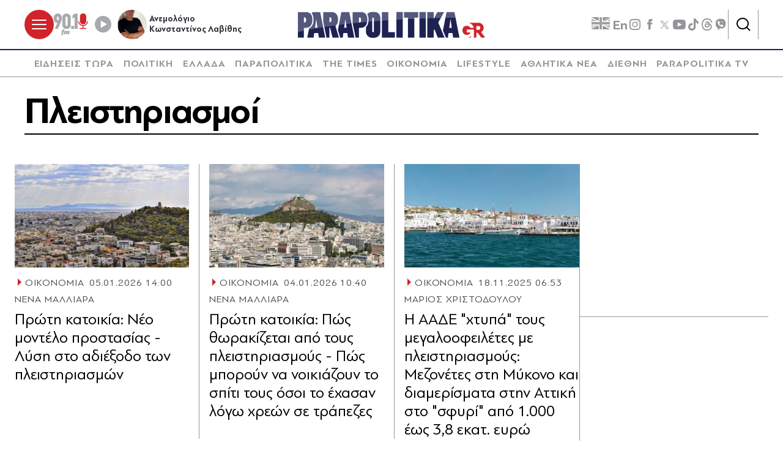

--- FILE ---
content_type: text/html; charset=utf-8
request_url: https://www.parapolitika.gr/tag/pleistiriasmoi/
body_size: 124170
content:



<!DOCTYPE html>

<html lang="el">
<head>
    <meta charset="utf-8"/>
    <meta name="viewport" content="width=device-width, initial-scale=1.0"/>
    <title>Πλειστηριασμοί</title>
        <link rel="canonical" href="https://www.parapolitika.gr/tag/pleistiriasmoi/" />
        <meta name="description" content="&#x3A0;&#x3BB;&#x3B5;&#x3B9;&#x3C3;&#x3C4;&#x3B7;&#x3C1;&#x3B9;&#x3B1;&#x3C3;&#x3BC;&#x3BF;&#x3AF;"/>
        <meta name="robots" content="index,follow" />

    
    
<!--<script async="" src="//htagpa.tech/c/parapolitika.gr.js"></script>-->
<script async="" src="https://www.googletagmanager.com/gtag/js?id=G-PC1FRVDE3M"></script>
<script>// <![CDATA[
 window.dataLayer = window.dataLayer || []; function gtag(){dataLayer.push(arguments);} gtag('js', new Date()); gtag('config', 'G-PC1FRVDE3M'); 
// ]]></script>
<!-- Google Tag Manager -->
<script>// <![CDATA[
(function(w,d,s,l,i){w[l]=w[l]||[];w[l].push({'gtm.start':
new Date().getTime(),event:'gtm.js'});var f=d.getElementsByTagName(s)[0],
j=d.createElement(s),dl=l!='dataLayer'?'&l='+l:'';j.async=true;j.src=
'https://www.googletagmanager.com/gtm.js?id='+i+dl;f.parentNode.insertBefore(j,f);
})(window,document,'script','dataLayer','GTM-P7Q26J');
// ]]></script>
<!-- End Google Tag Manager -->
<!--
<script>
//google targeting
window.googletag = window.googletag || {cmd: []};
googletag.cmd.push(function() {
const element = document.querySelector('a.tags__link[href="/tag/ethniki-ellados-mpasket/"]');
const targetPath = "/tag/ethniki-ellados-mpasket/";
if (element || window.location.pathname === targetPath) {
googletag.pubads().setTargeting("ekogreeceolympics", "1");
  }
});
</script>
-->
    <script>
    window.ptScriptManager = new function () {
        var actionsOnLoad = [];
        var toArray = function (arrayLike) {
            if (Array.isArray(arrayLike)) {
                return arrayLike;
            }
            return Array.prototype.slice.call(arrayLike);
        };
        var createElement = function (elm) {
            //utility function to handle script elements
            if (elm.tagName === "SCRIPT") {
                var s = document.createElement('script');
                s.type = 'text/javascript';
                var attrs = elm.getAttributeNames();
                attrs.forEach(function (attr) {
                    s.setAttribute(attr, elm.getAttribute(attr));
                });
                if (elm.text) {
                    try {
                        s.appendChild(document.createTextNode(elm.text));
                    } catch (e) {
                        s.text = elm.text;
                    }
                }
                elm = s;
            }
            return elm;
        }

        var forEach = function (elements, fn) {
            Array.prototype.forEach.call(toArray(elements), fn);
        };
        var replace = function (toReplace, replacement) {
            if (typeof replacement.length === 'undefined') {
                replacement = [replacement];
            }
            var parentElement = toReplace.parentElement;
            forEach(replacement, function (elm) {
                parentElement.insertBefore(createElement(elm), toReplace);
            });
            toReplace.remove();
        };
        var parseHtml = window.parseHtml = function (htmlString) {
            var context = document.implementation.createHTMLDocument("");
            var base = context.createElement("base");
            base.href = document.location.href;
            context.head.appendChild(base);

            var fragment = context.createDocumentFragment();
            var c = fragment.appendChild(context.createElement("div"));
            c.innerHTML = htmlString.trim();
            return c.childNodes;
        };
        function scriptDelayed(delay, callback, inId) {
            if (!callback) {
                return;
            }
            setTimeout(function () {
                var code = callback().replace(/&lt;/g, '<').replace(/&gt;/g, '>');
                var codeElement = parseHtml(code);
                if (!codeElement) {
                    return;
                }
                if (inId) {
                    var elm = document.getElementById(inId);
                    if (elm) {
                        replace(elm, codeElement);
                    }
                } else {
                    var head = document.querySelector("head");
                    forEach(codeElement, function (elm) {
                        head.appendChild(createElement(elm));
                    });
                }
            }, delay);
        }
        this.addOnLoadDelayed = function (delay, callback, inId) {
            actionsOnLoad.push(() => scriptDelayed(delay, callback, inId));
        };

        this.add = scriptDelayed;

        window.addEventListener('load', function () {
            for (var i = 0; i < actionsOnLoad.length; i++) {
                actionsOnLoad[i]();
            }
        });
    };
</script>
    <base href="https://www.parapolitika.gr" />
<meta content="el_GR" property="og:locale" />
<meta content="&#x3A0;&#x3BB;&#x3B5;&#x3B9;&#x3C3;&#x3C4;&#x3B7;&#x3C1;&#x3B9;&#x3B1;&#x3C3;&#x3BC;&#x3BF;&#x3AF;" property="og:title" />
<meta content="https://www.parapolitika.gr/tag/pleistiriasmoi/" property="og:url" />


<meta content="&#x3A0;&#x3BB;&#x3B5;&#x3B9;&#x3C3;&#x3C4;&#x3B7;&#x3C1;&#x3B9;&#x3B1;&#x3C3;&#x3BC;&#x3BF;&#x3AF;" name="twitter:title" />


            <script>
                var googletag = googletag || {};
	            googletag.cmd = googletag.cmd || [];
                var adContext = {"Page":"Πλειστηριασμοί","RootCategory":"T1348","IsCategory":false};
                var isLazyLoadEnabled = true;

                googletag.cmd.push(function() {
                    //googletag.pubads().disableInitialLoad();
                    //window.paRefresh = window.paRefresh ? window.paRefresh : googletag.pubads().refresh;
                    //googletag.pubads().refresh = function(){};
            
                    if(isLazyLoadEnabled)
                        googletag.pubads().enableLazyLoad({
                          fetchMarginPercent: 500,
                          renderMarginPercent: 200,
                          mobileScaling: 2.0
                        });

                    var pubads = googletag.pubads();
                    pubads.collapseEmptyDivs(true);

                    for (var key in adContext)
                    {
                        pubads.setTargeting(key, adContext[key]);
                    }
                    googletag.pubads().enableSingleRequest();
                    googletag.enableServices();
                });

                function getSizeMapping(googletag, sizes) {
                    var mapping = googletag.sizeMapping();
                    var groups = {};
                    for (var i = 0; i < sizes.length; i++) {
                        var key = sizes[i].ScreenWidth + 'x' + sizes[i].ScreenHeight;
                        var group = groups[key];
                        if (!group) {
                            group = groups[key] = {
                                ScreenWidth: sizes[i].ScreenWidth,
                                ScreenHeight: sizes[i].ScreenHeight,
                                Banners: []
                            };
                        }
                        if (sizes[i].BannerWidth != null && sizes[i].BannerHeight != null) {
                            group.Banners.push([sizes[i].BannerWidth, sizes[i].BannerHeight]);
                        }
                    }
                    for (var k in groups) {
                        var group = groups[k];
                        mapping = mapping.addSize([group.ScreenWidth, group.ScreenHeight], group.Banners);
                    }
                    return mapping.build();
                }
            </script>
                <script> 
                    function getIEVersion() {
                        var ua = window.navigator.userAgent, msie = ua.indexOf('MSIE ');
                        if (window.navigator.userAgent.match(/Trident.*rv\:11\./)) { return 11; } 
                        else if (msie > 0) { return window.parseInt(ua.substring(msie + 5, ua.indexOf('.', msie))); }
                        return 100;
                    }
                    if (11 > getIEVersion()) {
                        window.location.href = '/unsupported-browser/';
                    }
                </script>


        <script src="https://t.atmng.io/adweb/iV4Fqwow2.prod.js" async></script>



<script>window.ptScriptManager.addOnLoadDelayed(2300, function() {  return `&lt;!-- GPT (banners) --&gt;&lt;script src="https://www.googletagservices.com/tag/js/gpt.js"&gt;&lt;/script&gt;
&lt;!-- GPT (banners) end --&gt;
`; });</script>

<!-- GA4 --><!-- Google tag (gtag.js) -->
<script async src="https://www.googletagmanager.com/gtag/js?id=G-MPTY40KFF1"></script>
<script>
  window.dataLayer = window.dataLayer || [];
  function gtag(){dataLayer.push(arguments);}
  gtag('js', new Date());

  gtag('config', 'G-MPTY40KFF1');
  gtag('config', 'G-QP20C0Q7QK');
</script>

<!-- GA4 end -->


<script>window.ptScriptManager.addOnLoadDelayed(2000, function() {  return `&lt;!-- Quantcast --&gt;&lt;!-- InMobi Choice. Consent Manager Tag v3.0 (for TCF 2.2) --&gt;
&lt;script type="text/javascript" async=true&gt;
(function() {
var host = window.location.hostname;
var element = document.createElement('script');
var firstScript = document.getElementsByTagName('script')[0];
var url = 'https://cmp.inmobi.com'
.concat('/choice/', 'JS6Q4MXbpe_2d', '/', host, '/choice.js?tag_version=V3');
var uspTries = 0;
var uspTriesLimit = 3;
element.async = true;
element.type = 'text/javascript';
element.src = url;

firstScript.parentNode.insertBefore(element, firstScript);

function makeStub() {
var TCF_LOCATOR_NAME = '__tcfapiLocator';
var queue = [];
var win = window;
var cmpFrame;

function addFrame() {
var doc = win.document;
var otherCMP = !!(win.frames[TCF_LOCATOR_NAME]);

if (!otherCMP) {
if (doc.body) {
var iframe = doc.createElement('iframe');

iframe.style.cssText = 'display:none';
iframe.name = TCF_LOCATOR_NAME;
doc.body.appendChild(iframe);
} else {
setTimeout(addFrame, 5);
}
}
return !otherCMP;
}

function tcfAPIHandler() {
var gdprApplies;
var args = arguments;

if (!args.length) {
return queue;
} else if (args[0] === 'setGdprApplies') {
if (
args.length &gt; 3 &&
args[2] === 2 &&
typeof args[3] === 'boolean'
) {
gdprApplies = args[3];
if (typeof args[2] === 'function') {
args[2]('set', true);
}
}
} else if (args[0] === 'ping') {
var retr = {
gdprApplies: gdprApplies,
cmpLoaded: false,
cmpStatus: 'stub'
};

if (typeof args[2] === 'function') {
args[2](retr);
}
} else {
if(args[0] === 'init' && typeof args[3] === 'object') {
args[3] = Object.assign(args[3], { tag_version: 'V3' });
}
queue.push(args);
}
}

function postMessageEventHandler(event) {
var msgIsString = typeof event.data === 'string';
var json = {};

try {
if (msgIsString) {
json = JSON.parse(event.data);
} else {
json = event.data;
}
} catch (ignore) {}

var payload = json.__tcfapiCall;

if (payload) {
window.__tcfapi(
payload.command,
payload.version,
function(retValue, success) {
var returnMsg = {
__tcfapiReturn: {
returnValue: retValue,
success: success,
callId: payload.callId
}
};
if (msgIsString) {
returnMsg = JSON.stringify(returnMsg);
}
if (event && event.source && event.source.postMessage) {
event.source.postMessage(returnMsg, '*');
}
},
payload.parameter
);
}
}

while (win) {
try {
if (win.frames[TCF_LOCATOR_NAME]) {
cmpFrame = win;
break;
}
} catch (ignore) {}

if (win === window.top) {
break;
}
win = win.parent;
}
if (!cmpFrame) {
addFrame();
win.__tcfapi = tcfAPIHandler;
win.addEventListener('message', postMessageEventHandler, false);
}
};

makeStub();

var uspStubFunction = function() {
var arg = arguments;
if (typeof window.__uspapi !== uspStubFunction) {
setTimeout(function() {
if (typeof window.__uspapi !== 'undefined') {
window.__uspapi.apply(window.__uspapi, arg);
}
}, 500);
}
};

var checkIfUspIsReady = function() {
uspTries++;
if (window.__uspapi === uspStubFunction && uspTries &lt; uspTriesLimit) {
console.warn('USP is not accessible');
} else {
clearInterval(uspInterval);
}
};

if (typeof window.__uspapi === 'undefined') {
window.__uspapi = uspStubFunction;
var uspInterval = setInterval(checkIfUspIsReady, 6000);
}
})();
&lt;/script&gt;
&lt;!-- End InMobi Choice. Consent Manager Tag v3.0 (for TCF 2.2) --&gt;
&lt;!-- Quantcast end --&gt;
`; });</script>

<script>window.ptScriptManager.addOnLoadDelayed(500, function() {  return `&lt;!-- onesignal --&gt;&lt;script src="https://cdn.onesignal.com/sdks/web/v16/OneSignalSDK.page.js" defer&gt;&lt;/script&gt;
&lt;script&gt;
window.OneSignalDeferred = window.OneSignalDeferred || [];
OneSignalDeferred.push(function(OneSignal) {
OneSignal.init({
appId: "d4e57ba2-0c83-4511-a5e9-70e43c6fb832",
});
});
&lt;/script&gt;
&lt;!-- onesignal end --&gt;
`; });</script>

<script>window.ptScriptManager.addOnLoadDelayed(300, function() {  return `&lt;!-- mgid --&gt;&lt;script src="https://jsc.mgid.com/site/984180.js" async&gt;&lt;/script&gt;
&lt;!-- mgid end --&gt;
`; });</script>

<script>window.ptScriptManager.addOnLoadDelayed(300, function() {  return `&lt;!-- membrana --&gt;&lt;script async="async" src="https://cdn.membrana.media/par/ym.js"&gt;&lt;/script&gt;
&lt;script &gt;
    window.yieldMasterCmd = window.yieldMasterCmd || [];
    window.yieldMasterCmd.push(function() {
        window.yieldMaster.init({
            pageVersionAutodetect: true
        });
    });
&lt;/script&gt;
&lt;!-- membrana end --&gt;
`; });</script>

<!-- FirstView - COSMOTE TV --><script >//https://t.atmng.io/adweb/iV4Fqwow2.prod.js
!function(n){if(!window.cnx){window.cnx={},window.cnx.cmd=[];var t=n.createElement('iframe');t.src='javascript:false'; t.display='none',t.onload=function(){var n=t.contentWindow.document,c=n.createElement('script');c.src='//cd.connatix.com/connatix.player.js?cid=802bc865-afca-472a-8b42-6b7ce9fd58ba&pid=c210c297-2e01-494b-bb11-2ba197fbd85f',c.setAttribute('async','1'),c.setAttribute('type','text/javascript'),n.body.appendChild(c)},n.head.appendChild(t)}}(document);</script>
<!-- FirstView - COSMOTE TV end -->


<!-- Disable GAM ads --><script >  function preventAds() {
  
    if (typeof window.googletag === 'undefined') {
  
      window.googletag = {
        cmd: [],
  
        cmd: {
          push: function(callback) {
            console.log('Prevented ad command execution before GPT loads');
            return;
          }
        }
      };
    } else if (window.googletag && window.googletag.cmd) {

      if (typeof googletag.display === 'function') {
        googletag.display = function(divId) {
          console.log('Prevented display for: ' + divId);
          return;
        };
      }

      if (typeof googletag.defineSlot === 'function') {
        googletag.defineSlot = function() {
          console.log('Prevented slot definition');
  
          return {
            addService: function() { return this; },
            defineSizeMapping: function() { return this; },
            setTargeting: function() { return this; }
          };
        };
      }
      
      window.googletag.cmd.push = function(callback) {
        console.log('Prevented new command execution');
        return;
      };
    }
    
    const adDivs = document.querySelectorAll('[id^="div-gpt-ad"], [id^="banner-div-"]');
    adDivs.forEach(function(div) {
      div.style.display = 'none';
    });

    const scriptTags = document.querySelectorAll('script[src*="googletagservices.com/tag/js/gpt.js"]');
    scriptTags.forEach(function(script) {
      script.src = 'data:text/javascript,console.log("Prevented GPT loading");';
    });
  }
  
  function disableAds(){
  preventAds();
  const checkInterval = setInterval(preventAds, 500);
  setTimeout(function() {
    clearInterval(checkInterval);
  }, 5000);
}

</script>
<!-- Disable GAM ads end -->


<script>window.ptScriptManager.addOnLoadDelayed(2100, function() {  return `&lt;!-- project_agora_header_tag --&gt;&lt;script async src="//pahtfi.tech/c/parapolitika.js"&gt;&lt;/script&gt;
&lt;!-- project_agora_header_tag end --&gt;
`; });</script>

<script>window.ptScriptManager.addOnLoadDelayed(2000, function() {  return `&lt;!-- project_agora_header_bidding_tag --&gt;&lt;script src="https://cdn.pabidding.io/c/parapolitika.gr.min.js"&gt;&lt;/script&gt;
&lt;!-- project_agora_header_bidding_tag end --&gt;
`; });</script>
    
    
        
                <style>:root{--skinWidth:1200px;--windowHeight:100%;--gridGutter:16px;--gridSpace:40px;--iconButtonSpace:8px;--headerHeight:166px;--sectionsVerticalSpace:56px;--fieldColumnSpace:40px;--formMaxWidth:1000px;--formMaxWidthS:320px;--formMaxWidthL:784px;--smallField:112px;--fieldRowSpace:48px;--checkboxRadioSpace:16px;--articleLogoHeight:62px}/*! normalize.css v8.0.1 | MIT License | github.com/necolas/normalize.css */*,::after,::before{box-sizing:border-box}html{line-height:1.15;-webkit-text-size-adjust:none;-moz-text-size-adjust:none;text-size-adjust:none}body{margin:0;-webkit-font-smoothing:antialiased}hr{box-sizing:content-box;height:0;overflow:visible}pre{font-family:monospace,monospace;font-size:1em}abbr[title]{border-bottom:none;text-decoration:underline;-webkit-text-decoration:underline dotted;text-decoration:underline dotted}code,kbd,samp{font-family:monospace,monospace;font-size:1em}small{font-size:80%}sub,sup{font-size:75%;line-height:0;position:relative;vertical-align:baseline}sub{bottom:-.25em}sup{top:-.5em}button,input,optgroup,select,textarea{font-family:inherit;font-size:100%;line-height:1.15;margin:0}button,input{overflow:visible}button,select{text-transform:none}[type=button],[type=reset],[type=submit],button{-webkit-appearance:button}[type=button]::-moz-focus-inner,[type=reset]::-moz-focus-inner,[type=submit]::-moz-focus-inner,button::-moz-focus-inner{border-style:none;padding:0}[type=button]:-moz-focusring,[type=reset]:-moz-focusring,[type=submit]:-moz-focusring,button:-moz-focusring{outline:1px dotted ButtonText}legend{box-sizing:border-box;max-width:100%;padding:0;white-space:normal}progress{vertical-align:baseline}[type=number]::-webkit-inner-spin-button,[type=number]::-webkit-outer-spin-button{height:auto}[type=search]{-webkit-appearance:textfield;outline-offset:-2px}[type=search]::-webkit-search-decoration{-webkit-appearance:none}::-webkit-file-upload-button{-webkit-appearance:button;font:inherit}details{display:block}summary{display:list-item}.noUi-target,.noUi-target *{-webkit-touch-callout:none;-webkit-tap-highlight-color:transparent;-webkit-user-select:none;touch-action:none;-moz-user-select:none;user-select:none;box-sizing:border-box}.noUi-target{background:#fafafa;border-radius:4px;border:1px solid #d3d3d3;box-shadow:inset 0 1px 1px #f0f0f0,0 3px 6px -5px #bbb;position:relative}.noUi-base,.noUi-connects{width:100%;height:100%;position:relative;z-index:1}.noUi-connects{border-radius:3px;overflow:hidden;z-index:0}.noUi-connect,.noUi-origin{will-change:transform;position:absolute;z-index:1;top:0;right:0;height:100%;width:100%;-webkit-transform-origin:0 0;-webkit-transform-style:preserve-3d;transform-origin:0 0;-webkit-transform-style:flat;transform-style:flat}.noUi-txt-dir-rtl.noUi-horizontal .noUi-origin{left:0;right:auto}.noUi-vertical .noUi-origin{top:-100%;width:0}.noUi-horizontal .noUi-origin{height:0}.noUi-handle{-webkit-backface-visibility:hidden;backface-visibility:hidden;position:absolute;border:1px solid #d9d9d9;border-radius:3px;background:#fff;cursor:default;box-shadow:inset 0 0 1px #fff,inset 0 1px 7px #ebebeb,0 3px 6px -3px #bbb}.noUi-touch-area{height:100%;width:100%}.noUi-state-tap .noUi-connect,.noUi-state-tap .noUi-origin{transition:-webkit-transform .3s;transition:transform .3s;transition:transform .3s,-webkit-transform .3s}.noUi-state-drag *{cursor:inherit!important}.noUi-horizontal{height:18px}.noUi-horizontal .noUi-handle{width:34px;height:28px;right:-17px;top:-6px}.noUi-vertical{width:18px}.noUi-vertical .noUi-handle{width:28px;height:34px;right:-6px;bottom:-17px}.noUi-txt-dir-rtl.noUi-horizontal .noUi-handle{left:-17px;right:auto}.noUi-connect{background:#3fb8af}.noUi-draggable{cursor:ew-resize}.noUi-vertical .noUi-draggable{cursor:ns-resize}.noUi-active{box-shadow:inset 0 0 1px #fff,inset 0 1px 7px #ddd,0 3px 6px -3px #bbb}.noUi-handle:after,.noUi-handle:before{content:"";display:block;position:absolute;height:14px;width:1px;background:#e8e7e6;left:14px;top:6px}.noUi-handle:after{left:17px}.noUi-vertical .noUi-handle:after,.noUi-vertical .noUi-handle:before{width:14px;height:1px;left:6px;top:14px}.noUi-vertical .noUi-handle:after{top:17px}[disabled] .noUi-connect{background:#b8b8b8}[disabled] .noUi-handle,[disabled].noUi-handle,[disabled].noUi-target{cursor:not-allowed}.noUi-pips,.noUi-pips *{box-sizing:border-box}.noUi-pips{position:absolute;color:#999}.noUi-value{position:absolute;white-space:nowrap;text-align:center}.noUi-value-sub{color:#ccc;font-size:10px}.noUi-marker{position:absolute;background:#ccc}.noUi-marker-sub{background:#aaa}.noUi-marker-large{background:#aaa}.noUi-pips-horizontal{padding:10px 0;height:80px;top:100%;left:0;width:100%}.noUi-value-horizontal{-webkit-transform:translate(-50%,50%);transform:translate(-50%,50%)}.noUi-rtl .noUi-value-horizontal{-webkit-transform:translate(50%,50%);transform:translate(50%,50%)}.noUi-marker-horizontal.noUi-marker{margin-left:-1px;width:2px;height:5px}.noUi-marker-horizontal.noUi-marker-sub{height:10px}.noUi-marker-horizontal.noUi-marker-large{height:15px}.noUi-pips-vertical{padding:0 10px;height:100%;top:0;left:100%}.noUi-value-vertical{-webkit-transform:translate(0,-50%);transform:translate(0,-50%);padding-left:25px}.noUi-rtl .noUi-value-vertical{-webkit-transform:translate(0,50%);transform:translate(0,50%)}.noUi-marker-vertical.noUi-marker{width:5px;height:2px;margin-top:-1px}.noUi-marker-vertical.noUi-marker-sub{width:10px}.noUi-marker-vertical.noUi-marker-large{width:15px}.noUi-tooltip{display:block;position:absolute;border:1px solid #d9d9d9;border-radius:3px;background:#fff;color:#000;padding:5px;text-align:center;white-space:nowrap}.noUi-horizontal .noUi-tooltip{-webkit-transform:translate(-50%,0);transform:translate(-50%,0);left:50%;bottom:120%}.noUi-vertical .noUi-tooltip{-webkit-transform:translate(0,-50%);transform:translate(0,-50%);top:50%;right:120%}.noUi-horizontal .noUi-origin>.noUi-tooltip{-webkit-transform:translate(50%,0);transform:translate(50%,0);left:auto;bottom:10px}.noUi-vertical .noUi-origin>.noUi-tooltip{-webkit-transform:translate(0,-18px);transform:translate(0,-18px);top:auto;right:28px}.flatpickr-calendar{background:0 0;opacity:0;display:none;text-align:center;visibility:hidden;padding:0;-webkit-animation:none;animation:none;direction:ltr;border:0;font-size:16px;line-height:22px;border-radius:0;position:absolute;width:307.875px;box-sizing:border-box;touch-action:manipulation;background:#f1f1f1;box-shadow:0 5px 10px 0 rgba(0,0,0,.17)}.flatpickr-calendar.inline,.flatpickr-calendar.open{opacity:1;max-height:640px;visibility:visible}.flatpickr-calendar.open{display:inline-block;z-index:99999}.flatpickr-calendar.animate.open{-webkit-animation:fpFadeInDown .3s cubic-bezier(.23,1,.32,1);animation:fpFadeInDown .3s cubic-bezier(.23,1,.32,1)}.flatpickr-calendar.inline{display:block;position:relative;top:2px}.flatpickr-calendar.static{position:absolute;top:calc(100% + 2px)}.flatpickr-calendar.static.open{z-index:999;display:block}.flatpickr-calendar.multiMonth .flatpickr-days .dayContainer:nth-child(n+1) .flatpickr-day.inRange:nth-child(7n+7){box-shadow:none!important}.flatpickr-calendar.multiMonth .flatpickr-days .dayContainer:nth-child(n+2) .flatpickr-day.inRange:nth-child(7n+1){box-shadow:-2px 0 0 #e6e6e6,5px 0 0 #e6e6e6}.flatpickr-calendar .hasTime .dayContainer,.flatpickr-calendar .hasWeeks .dayContainer{border-bottom:0;border-bottom-right-radius:0;border-bottom-left-radius:0}.flatpickr-calendar .hasWeeks .dayContainer{border-left:0}.flatpickr-calendar.hasTime .flatpickr-time{height:40px;border-top:1px solid #e6e6e6}.flatpickr-calendar.noCalendar.hasTime .flatpickr-time{height:auto}.flatpickr-calendar:after,.flatpickr-calendar:before{position:absolute;display:block;pointer-events:none;border:solid transparent;content:"";height:0;width:0;left:22px}.flatpickr-calendar.arrowRight:after,.flatpickr-calendar.arrowRight:before,.flatpickr-calendar.rightMost:after,.flatpickr-calendar.rightMost:before{left:auto;right:22px}.flatpickr-calendar.arrowCenter:after,.flatpickr-calendar.arrowCenter:before{left:50%;right:50%}.flatpickr-calendar:before{border-width:5px;margin:0 -5px}.flatpickr-calendar:after{border-width:4px;margin:0 -4px}.flatpickr-calendar:focus{outline:0}.flatpickr-wrapper{position:relative;display:inline-block}.flatpickr-months{display:-webkit-flex;display:flex}.flatpickr-months .flatpickr-month{background:0 0;color:rgba(0,0,0,.9);fill:rgba(0,0,0,.9);height:34px;line-height:1;text-align:center;position:relative;-webkit-user-select:none;-moz-user-select:none;user-select:none;overflow:hidden;-webkit-flex:1;flex:1}.flatpickr-months .flatpickr-next-month,.flatpickr-months .flatpickr-prev-month{-webkit-user-select:none;-moz-user-select:none;user-select:none;text-decoration:none;cursor:pointer;position:absolute;top:0;height:34px;padding:10px;z-index:3;color:rgba(0,0,0,.9);fill:rgba(0,0,0,.9)}.flatpickr-months .flatpickr-next-month.flatpickr-disabled,.flatpickr-months .flatpickr-prev-month.flatpickr-disabled{display:none}.flatpickr-months .flatpickr-next-month i,.flatpickr-months .flatpickr-prev-month i{position:relative}.flatpickr-months .flatpickr-next-month.flatpickr-prev-month,.flatpickr-months .flatpickr-prev-month.flatpickr-prev-month{left:0}.flatpickr-months .flatpickr-next-month.flatpickr-next-month,.flatpickr-months .flatpickr-prev-month.flatpickr-next-month{right:0}.flatpickr-months .flatpickr-next-month:hover,.flatpickr-months .flatpickr-prev-month:hover{color:#959ea9}.flatpickr-months .flatpickr-next-month:hover svg,.flatpickr-months .flatpickr-prev-month:hover svg{fill:#f64747}.flatpickr-months .flatpickr-next-month svg,.flatpickr-months .flatpickr-prev-month svg{width:14px;height:14px}.flatpickr-months .flatpickr-next-month svg path,.flatpickr-months .flatpickr-prev-month svg path{transition:fill .1s;fill:inherit}.numInputWrapper{position:relative;height:auto}.numInputWrapper input,.numInputWrapper span{display:inline-block}.numInputWrapper input{width:100%}.numInputWrapper input::-ms-clear{display:none}.numInputWrapper input::-webkit-inner-spin-button,.numInputWrapper input::-webkit-outer-spin-button{margin:0;-webkit-appearance:none}.numInputWrapper span{position:absolute;right:0;width:14px;padding:0 4px 0 2px;height:50%;line-height:50%;opacity:0;cursor:pointer;border:1px solid rgba(57,57,57,.15);box-sizing:border-box}.numInputWrapper span:hover{background:rgba(0,0,0,.1)}.numInputWrapper span:active{background:rgba(0,0,0,.2)}.numInputWrapper span:after{display:block;content:"";position:absolute}.numInputWrapper span.arrowUp{top:0;border-bottom:0}.numInputWrapper span.arrowUp:after{border-left:4px solid transparent;border-right:4px solid transparent;border-bottom:4px solid rgba(57,57,57,.6);top:26%}.numInputWrapper span.arrowDown{top:50%}.numInputWrapper span.arrowDown:after{border-left:4px solid transparent;border-right:4px solid transparent;border-top:4px solid rgba(57,57,57,.6);top:40%}.numInputWrapper span svg{width:inherit;height:auto}.numInputWrapper span svg path{fill:rgba(0,0,0,.5)}.numInputWrapper:hover{background:rgba(0,0,0,.05)}.numInputWrapper:hover span{opacity:1}.flatpickr-current-month{font-size:135%;line-height:inherit;font-weight:300;color:inherit;position:absolute;width:75%;left:12.5%;padding:7.48px 0 0 0;line-height:1;height:34px;display:inline-block;text-align:center;-webkit-transform:translate3d(0,0,0);transform:translate3d(0,0,0)}.flatpickr-current-month span.cur-month{font-family:inherit;font-weight:700;color:inherit;display:inline-block;margin-left:.5ch;padding:0}.flatpickr-current-month span.cur-month:hover{background:rgba(0,0,0,.05)}.flatpickr-current-month .numInputWrapper{width:6ch;display:inline-block}.flatpickr-current-month .numInputWrapper span.arrowUp:after{border-bottom-color:rgba(0,0,0,.9)}.flatpickr-current-month .numInputWrapper span.arrowDown:after{border-top-color:rgba(0,0,0,.9)}.flatpickr-current-month input.cur-year{background:0 0;box-sizing:border-box;color:inherit;cursor:text;padding:0 0 0 .5ch;margin:0;display:inline-block;font-size:inherit;font-family:inherit;font-weight:300;line-height:inherit;height:auto;border:0;border-radius:0;vertical-align:initial;-webkit-appearance:textfield;-moz-appearance:textfield;appearance:textfield}.flatpickr-current-month input.cur-year:focus{outline:0}.flatpickr-current-month input.cur-year[disabled],.flatpickr-current-month input.cur-year[disabled]:hover{font-size:100%;color:rgba(0,0,0,.5);background:0 0;pointer-events:none}.flatpickr-current-month .flatpickr-monthDropdown-months{appearance:menulist;background:0 0;border:none;border-radius:0;box-sizing:border-box;color:inherit;cursor:pointer;font-size:inherit;font-family:inherit;font-weight:300;height:auto;line-height:inherit;margin:-1px 0 0 0;outline:0;padding:0 0 0 .5ch;position:relative;vertical-align:initial;-webkit-box-sizing:border-box;-webkit-appearance:menulist;-moz-appearance:menulist;width:auto}.flatpickr-current-month .flatpickr-monthDropdown-months:active,.flatpickr-current-month .flatpickr-monthDropdown-months:focus{outline:0}.flatpickr-current-month .flatpickr-monthDropdown-months:hover{background:rgba(0,0,0,.05)}.flatpickr-current-month .flatpickr-monthDropdown-months .flatpickr-monthDropdown-month{background-color:transparent;outline:0;padding:0}.flatpickr-weekdays{background:0 0;text-align:center;overflow:hidden;width:100%;display:-webkit-flex;display:flex;-webkit-align-items:center;align-items:center;height:44px;padding-inline:8px;padding-top:16px;margin-top:8px;border-top:1px solid #4d4d4d}.flatpickr-weekdays .flatpickr-weekdaycontainer{display:-webkit-flex;display:flex;-webkit-flex:1;flex:1}span.flatpickr-weekday{cursor:default;font-size:14px;background:0 0;color:rgba(0,0,0,.5);line-height:1;margin:0;text-align:center;display:block;-webkit-flex:1;flex:1;font-weight:500;text-transform:uppercase}.dayContainer,.flatpickr-weeks{padding:1px 0 0 0}.flatpickr-days{position:relative;overflow:hidden;display:-webkit-flex;display:flex;-webkit-align-items:flex-start;align-items:flex-start;width:307.875px}.flatpickr-days:focus{outline:0}.dayContainer{padding:0;outline:0;text-align:left;width:307.875px;min-width:307.875px;max-width:307.875px;box-sizing:border-box;display:inline-block;display:-webkit-flex;display:flex;-webkit-flex-wrap:wrap;flex-wrap:wrap;-ms-flex-wrap:wrap;-webkit-justify-content:space-around;justify-content:space-around;-webkit-transform:translate3d(0,0,0);transform:translate3d(0,0,0);opacity:1}.dayContainer+.dayContainer{box-shadow:-1px 0 0 #e6e6e6}.flatpickr-day{background:0 0;border:1px solid transparent;border-radius:0;box-sizing:border-box;color:#393536;cursor:pointer;font-weight:400;width:14.2857143%;flex-basis:14.2857143%;max-width:42px;height:42px;line-height:42px;margin:0;display:inline-block;position:relative;-webkit-justify-content:center;justify-content:center;text-align:center}.flatpickr-day.inRange,.flatpickr-day.nextMonthDay.inRange,.flatpickr-day.nextMonthDay.today.inRange,.flatpickr-day.nextMonthDay:focus,.flatpickr-day.nextMonthDay:hover,.flatpickr-day.prevMonthDay.inRange,.flatpickr-day.prevMonthDay.today.inRange,.flatpickr-day.prevMonthDay:focus,.flatpickr-day.prevMonthDay:hover,.flatpickr-day.today.inRange,.flatpickr-day:focus,.flatpickr-day:hover{cursor:pointer;outline:0;background:#e6e6e6;border-color:#e6e6e6}.flatpickr-day.today{border-color:#959ea9}.flatpickr-day.today:focus,.flatpickr-day.today:hover{border-color:#959ea9;background:#959ea9;color:#fff}.flatpickr-day.endRange,.flatpickr-day.endRange.inRange,.flatpickr-day.endRange.nextMonthDay,.flatpickr-day.endRange.prevMonthDay,.flatpickr-day.endRange:focus,.flatpickr-day.endRange:hover,.flatpickr-day.selected,.flatpickr-day.selected.inRange,.flatpickr-day.selected.nextMonthDay,.flatpickr-day.selected.prevMonthDay,.flatpickr-day.selected:focus,.flatpickr-day.selected:hover,.flatpickr-day.startRange,.flatpickr-day.startRange.inRange,.flatpickr-day.startRange.nextMonthDay,.flatpickr-day.startRange.prevMonthDay,.flatpickr-day.startRange:focus,.flatpickr-day.startRange:hover{background:#393536;box-shadow:none;color:#fff;border-color:#393536}.flatpickr-day.endRange.startRange,.flatpickr-day.selected.startRange,.flatpickr-day.startRange.startRange{border-radius:50px 0 0 50px}.flatpickr-day.endRange.endRange,.flatpickr-day.selected.endRange,.flatpickr-day.startRange.endRange{border-radius:0 50px 50px 0}.flatpickr-day.endRange.startRange+.endRange:not(:nth-child(7n+1)),.flatpickr-day.selected.startRange+.endRange:not(:nth-child(7n+1)),.flatpickr-day.startRange.startRange+.endRange:not(:nth-child(7n+1)){box-shadow:-10px 0 0 #569ff7}.flatpickr-day.endRange.startRange.endRange,.flatpickr-day.selected.startRange.endRange,.flatpickr-day.startRange.startRange.endRange{border-radius:50px}.flatpickr-day.inRange{border-radius:0;box-shadow:-5px 0 0 #e6e6e6,5px 0 0 #e6e6e6}.flatpickr-day.flatpickr-disabled,.flatpickr-day.flatpickr-disabled:hover,.flatpickr-day.nextMonthDay,.flatpickr-day.notAllowed,.flatpickr-day.notAllowed.nextMonthDay,.flatpickr-day.notAllowed.prevMonthDay,.flatpickr-day.prevMonthDay{color:rgba(57,57,57,.3);background:0 0;border-color:transparent;cursor:default}.flatpickr-day.flatpickr-disabled,.flatpickr-day.flatpickr-disabled:hover{cursor:not-allowed;color:rgba(57,57,57,.1)}.flatpickr-day.week.selected{border-radius:0;box-shadow:-5px 0 0 #569ff7,5px 0 0 #569ff7}.flatpickr-day.hidden{visibility:hidden}.rangeMode .flatpickr-day{margin-top:1px}.flatpickr-weekwrapper{float:left}.flatpickr-weekwrapper .flatpickr-weeks{padding:0 12px;box-shadow:1px 0 0 #e6e6e6}.flatpickr-weekwrapper .flatpickr-weekday{float:none;width:100%;line-height:28px}.flatpickr-weekwrapper span.flatpickr-day,.flatpickr-weekwrapper span.flatpickr-day:hover{display:block;width:100%;max-width:none;color:rgba(57,57,57,.3);background:0 0;cursor:default;border:none}.flatpickr-innerContainer{display:block;display:-webkit-flex;display:flex;box-sizing:border-box;overflow:hidden}.flatpickr-rContainer{display:inline-block;padding:0;box-sizing:border-box}.flatpickr-time{text-align:center;outline:0;display:block;height:0;line-height:40px;max-height:40px;box-sizing:border-box;overflow:hidden;display:-webkit-flex;display:flex}.flatpickr-time:after{content:"";display:table;clear:both}.flatpickr-time .numInputWrapper{-webkit-flex:1;flex:1;width:40%;height:40px;float:left}.flatpickr-time .numInputWrapper span.arrowUp:after{border-bottom-color:#393939}.flatpickr-time .numInputWrapper span.arrowDown:after{border-top-color:#393939}.flatpickr-time.hasSeconds .numInputWrapper{width:26%}.flatpickr-time.time24hr .numInputWrapper{width:49%}.flatpickr-time input{background:0 0;box-shadow:none;border:0;border-radius:0;text-align:center;margin:0;padding:0;height:inherit;line-height:inherit;color:#393939;font-size:14px;position:relative;box-sizing:border-box;-webkit-appearance:textfield;-moz-appearance:textfield;appearance:textfield}.flatpickr-time input.flatpickr-hour{font-weight:700}.flatpickr-time input.flatpickr-minute,.flatpickr-time input.flatpickr-second{font-weight:400}.flatpickr-time input:focus{outline:0;border:0}.flatpickr-time .flatpickr-am-pm,.flatpickr-time .flatpickr-time-separator{height:inherit;float:left;line-height:inherit;color:#393939;font-weight:700;width:2%;-webkit-user-select:none;-moz-user-select:none;user-select:none;-webkit-align-self:center;align-self:center}.flatpickr-time .flatpickr-am-pm{outline:0;width:18%;cursor:pointer;text-align:center;font-weight:400}.flatpickr-time .flatpickr-am-pm:focus,.flatpickr-time .flatpickr-am-pm:hover,.flatpickr-time input:focus,.flatpickr-time input:hover{background:#eee}.flatpickr-input[readonly]{cursor:pointer}@-webkit-keyframes fpFadeInDown{from{opacity:0;-webkit-transform:translate3d(0,-20px,0);transform:translate3d(0,-20px,0)}to{opacity:1;-webkit-transform:translate3d(0,0,0);transform:translate3d(0,0,0)}}@keyframes fpFadeInDown{from{opacity:0;-webkit-transform:translate3d(0,-20px,0);transform:translate3d(0,-20px,0)}to{opacity:1;-webkit-transform:translate3d(0,0,0);transform:translate3d(0,0,0)}}/*! jQuery UI - v1.13.2 - 2022-07-14
* http://jqueryui.com
* Includes: core.css, accordion.css, autocomplete.css, menu.css, button.css, controlgroup.css, checkboxradio.css, datepicker.css, dialog.css, draggable.css, resizable.css, progressbar.css, selectable.css, selectmenu.css, slider.css, sortable.css, spinner.css, tabs.css, tooltip.css, theme.css
* To view and modify this theme, visit http://jqueryui.com/themeroller/?ffDefault=Arial%2CHelvetica%2Csans-serif&fsDefault=1em&fwDefault=normal&cornerRadius=3px&bgColorHeader=e9e9e9&bgTextureHeader=flat&borderColorHeader=dddddd&fcHeader=333333&iconColorHeader=444444&bgColorContent=ffffff&bgTextureContent=flat&borderColorContent=dddddd&fcContent=333333&iconColorContent=444444&bgColorDefault=f6f6f6&bgTextureDefault=flat&borderColorDefault=c5c5c5&fcDefault=454545&iconColorDefault=777777&bgColorHover=ededed&bgTextureHover=flat&borderColorHover=cccccc&fcHover=2b2b2b&iconColorHover=555555&bgColorActive=007fff&bgTextureActive=flat&borderColorActive=003eff&fcActive=ffffff&iconColorActive=ffffff&bgColorHighlight=fffa90&bgTextureHighlight=flat&borderColorHighlight=dad55e&fcHighlight=777620&iconColorHighlight=777620&bgColorError=fddfdf&bgTextureError=flat&borderColorError=f1a899&fcError=5f3f3f&iconColorError=cc0000&bgColorOverlay=aaaaaa&bgTextureOverlay=flat&bgImgOpacityOverlay=0&opacityOverlay=30&bgColorShadow=666666&bgTextureShadow=flat&bgImgOpacityShadow=0&opacityShadow=30&thicknessShadow=5px&offsetTopShadow=0px&offsetLeftShadow=0px&cornerRadiusShadow=8px
* Copyright jQuery Foundation and other contributors; Licensed MIT */.ui-helper-hidden{/*! purgecss ignore current */display:none}.ui-helper-hidden-accessible{/*! purgecss ignore current */border:0;clip:rect(0 0 0 0);height:1px;margin:-1px;overflow:hidden;padding:0;position:absolute;width:1px}.ui-helper-reset{/*! purgecss ignore current */margin:0;padding:0;border:0;outline:0;line-height:1.3;text-decoration:none;font-size:100%;list-style:none}.ui-helper-clearfix:after,.ui-helper-clearfix:before{/*! purgecss ignore current */content:"";display:table;border-collapse:collapse}.ui-helper-clearfix:after{/*! purgecss ignore current */clear:both}.ui-helper-zfix{/*! purgecss ignore current */width:100%;height:100%;top:0;left:0;position:absolute;opacity:0;-ms-filter:"alpha(opacity=0)"}.ui-front{/*! purgecss ignore current */z-index:100}.ui-state-disabled{/*! purgecss ignore current */cursor:default!important;pointer-events:none}.ui-icon{/*! purgecss ignore current */display:inline-block;vertical-align:middle;margin-top:-.25em;position:relative;text-indent:-99999px;overflow:hidden;background-repeat:no-repeat}.ui-widget-icon-block{/*! purgecss ignore current */left:50%;margin-left:-8px;display:block}.ui-widget-overlay{/*! purgecss ignore current */position:fixed;top:0;left:0;width:100%;height:100%}.ui-accordion .ui-accordion-header{/*! purgecss ignore current */display:block;cursor:pointer;position:relative;margin:2px 0 0 0;padding:.5em .5em .5em .7em;font-size:100%}.ui-accordion .ui-accordion-content{/*! purgecss ignore current */padding:1em 2.2em;border-top:0;overflow:auto}.ui-autocomplete{/*! purgecss ignore current */position:absolute;top:0;left:0;cursor:default}.ui-menu{/*! purgecss ignore current */list-style:none;padding:0;margin:0;display:block;outline:0}.ui-menu .ui-menu{/*! purgecss ignore current */position:absolute}.ui-menu .ui-menu-item{/*! purgecss ignore current */margin:0;cursor:pointer;list-style-image:url("[data-uri]")}.ui-menu .ui-menu-item-wrapper{/*! purgecss ignore current */position:relative;padding:3px 1em 3px .4em}.ui-menu .ui-menu-divider{/*! purgecss ignore current */margin:5px 0;height:0;font-size:0;line-height:0;border-width:1px 0 0 0}.ui-menu .ui-state-active,.ui-menu .ui-state-focus{/*! purgecss ignore current */margin:-1px}.ui-menu-icons{/*! purgecss ignore current */position:relative}.ui-menu-icons .ui-menu-item-wrapper{/*! purgecss ignore current */padding-left:2em}.ui-menu .ui-icon{/*! purgecss ignore current */position:absolute;top:0;bottom:0;left:.2em;margin:auto 0}.ui-menu .ui-menu-icon{/*! purgecss ignore current */left:auto;right:0}.ui-button{/*! purgecss ignore current */padding:.4em 1em;display:inline-block;position:relative;line-height:normal;margin-right:.1em;cursor:pointer;vertical-align:middle;text-align:center;-webkit-user-select:none;-moz-user-select:none;user-select:none;overflow:visible}.ui-button,.ui-button:active,.ui-button:hover,.ui-button:link,.ui-button:visited{/*! purgecss ignore current */text-decoration:none}.ui-button-icon-only{/*! purgecss ignore current */width:2em;box-sizing:border-box;text-indent:-9999px;white-space:nowrap}input.ui-button.ui-button-icon-only{/*! purgecss ignore current */text-indent:0}.ui-button-icon-only .ui-icon{/*! purgecss ignore current */position:absolute;top:50%;left:50%;margin-top:-8px;margin-left:-8px}.ui-button.ui-icon-notext .ui-icon{/*! purgecss ignore current */padding:0;width:2.1em;height:2.1em;text-indent:-9999px;white-space:nowrap}input.ui-button.ui-icon-notext .ui-icon{/*! purgecss ignore current */width:auto;height:auto;text-indent:0;white-space:normal;padding:.4em 1em}button.ui-button::-moz-focus-inner,input.ui-button::-moz-focus-inner{/*! purgecss ignore current */border:0;padding:0}.ui-controlgroup{/*! purgecss ignore current */vertical-align:middle;display:inline-block}.ui-controlgroup>.ui-controlgroup-item{/*! purgecss ignore current */float:left;margin-left:0;margin-right:0}.ui-controlgroup>.ui-controlgroup-item.ui-visual-focus,.ui-controlgroup>.ui-controlgroup-item:focus{/*! purgecss ignore current */z-index:9999}.ui-controlgroup-vertical>.ui-controlgroup-item{/*! purgecss ignore current */display:block;float:none;width:100%;margin-top:0;margin-bottom:0;text-align:left}.ui-controlgroup-vertical .ui-controlgroup-item{/*! purgecss ignore current */box-sizing:border-box}.ui-controlgroup .ui-controlgroup-label{/*! purgecss ignore current */padding:.4em 1em}.ui-controlgroup .ui-controlgroup-label span{/*! purgecss ignore current */font-size:80%}.ui-controlgroup-horizontal .ui-controlgroup-label+.ui-controlgroup-item{/*! purgecss ignore current */border-left:none}.ui-controlgroup-vertical .ui-controlgroup-label+.ui-controlgroup-item{/*! purgecss ignore current */border-top:none}.ui-controlgroup-horizontal .ui-controlgroup-label.ui-widget-content{/*! purgecss ignore current */border-right:none}.ui-controlgroup-vertical .ui-controlgroup-label.ui-widget-content{/*! purgecss ignore current */border-bottom:none}.ui-controlgroup-vertical .ui-spinner-input{/*! purgecss ignore current */width:75%;width:calc(100% - 2.4em)}.ui-controlgroup-vertical .ui-spinner .ui-spinner-up{/*! purgecss ignore current */border-top-style:solid}.ui-checkboxradio-label .ui-icon-background{/*! purgecss ignore current */box-shadow:inset 1px 1px 1px #ccc;border-radius:.12em;border:none}.ui-checkboxradio-radio-label .ui-icon-background{/*! purgecss ignore current */width:16px;height:16px;border-radius:1em;overflow:visible;border:none}.ui-checkboxradio-radio-label.ui-checkboxradio-checked .ui-icon,.ui-checkboxradio-radio-label.ui-checkboxradio-checked:hover .ui-icon{/*! purgecss ignore current */background-image:none;width:8px;height:8px;border-width:4px;border-style:solid}.ui-checkboxradio-disabled{/*! purgecss ignore current */pointer-events:none}.ui-datepicker{/*! purgecss ignore current */width:17em;padding:.2em .2em 0;display:none}.ui-datepicker .ui-datepicker-header{/*! purgecss ignore current */position:relative;padding:.2em 0}.ui-datepicker .ui-datepicker-next,.ui-datepicker .ui-datepicker-prev{/*! purgecss ignore current */position:absolute;top:2px;width:1.8em;height:1.8em}.ui-datepicker .ui-datepicker-next-hover,.ui-datepicker .ui-datepicker-prev-hover{/*! purgecss ignore current */top:1px}.ui-datepicker .ui-datepicker-prev{/*! purgecss ignore current */left:2px}.ui-datepicker .ui-datepicker-next{/*! purgecss ignore current */right:2px}.ui-datepicker .ui-datepicker-prev-hover{/*! purgecss ignore current */left:1px}.ui-datepicker .ui-datepicker-next-hover{/*! purgecss ignore current */right:1px}.ui-datepicker .ui-datepicker-next span,.ui-datepicker .ui-datepicker-prev span{/*! purgecss ignore current */display:block;position:absolute;left:50%;margin-left:-8px;top:50%;margin-top:-8px}.ui-datepicker .ui-datepicker-title{/*! purgecss ignore current */margin:0 2.3em;line-height:1.8em;text-align:center}.ui-datepicker .ui-datepicker-title select{/*! purgecss ignore current */font-size:1em;margin:1px 0}.ui-datepicker select.ui-datepicker-month,.ui-datepicker select.ui-datepicker-year{/*! purgecss ignore current */width:45%}.ui-datepicker table{/*! purgecss ignore current */width:100%;font-size:.9em;border-collapse:collapse;margin:0 0 .4em}.ui-datepicker th{/*! purgecss ignore current */padding:.7em .3em;text-align:center;font-weight:700;border:0}.ui-datepicker td{/*! purgecss ignore current */border:0;padding:1px}.ui-datepicker td a,.ui-datepicker td span{/*! purgecss ignore current */display:block;padding:.2em;text-align:right;text-decoration:none}.ui-datepicker .ui-datepicker-buttonpane{/*! purgecss ignore current */background-image:none;margin:.7em 0 0 0;padding:0 .2em;border-left:0;border-right:0;border-bottom:0}.ui-datepicker .ui-datepicker-buttonpane button{/*! purgecss ignore current */float:right;margin:.5em .2em .4em;cursor:pointer;padding:.2em .6em .3em .6em;width:auto;overflow:visible}.ui-datepicker .ui-datepicker-buttonpane button.ui-datepicker-current{/*! purgecss ignore current */float:left}.ui-datepicker.ui-datepicker-multi{/*! purgecss ignore current */width:auto}.ui-datepicker-multi .ui-datepicker-group{/*! purgecss ignore current */float:left}.ui-datepicker-multi .ui-datepicker-group table{/*! purgecss ignore current */width:95%;margin:0 auto .4em}.ui-datepicker-multi-2 .ui-datepicker-group{/*! purgecss ignore current */width:50%}.ui-datepicker-multi-3 .ui-datepicker-group{/*! purgecss ignore current */width:33.3%}.ui-datepicker-multi-4 .ui-datepicker-group{/*! purgecss ignore current */width:25%}.ui-datepicker-multi .ui-datepicker-group-last .ui-datepicker-header,.ui-datepicker-multi .ui-datepicker-group-middle .ui-datepicker-header{/*! purgecss ignore current */border-left-width:0}.ui-datepicker-multi .ui-datepicker-buttonpane{/*! purgecss ignore current */clear:left}.ui-datepicker-row-break{/*! purgecss ignore current */clear:both;width:100%;font-size:0}.ui-datepicker-rtl{/*! purgecss ignore current */direction:rtl}.ui-datepicker-rtl .ui-datepicker-prev{/*! purgecss ignore current */right:2px;left:auto}.ui-datepicker-rtl .ui-datepicker-next{/*! purgecss ignore current */left:2px;right:auto}.ui-datepicker-rtl .ui-datepicker-prev:hover{/*! purgecss ignore current */right:1px;left:auto}.ui-datepicker-rtl .ui-datepicker-next:hover{/*! purgecss ignore current */left:1px;right:auto}.ui-datepicker-rtl .ui-datepicker-buttonpane{/*! purgecss ignore current */clear:right}.ui-datepicker-rtl .ui-datepicker-buttonpane button{/*! purgecss ignore current */float:left}.ui-datepicker-rtl .ui-datepicker-buttonpane button.ui-datepicker-current,.ui-datepicker-rtl .ui-datepicker-group{/*! purgecss ignore current */float:right}.ui-datepicker-rtl .ui-datepicker-group-last .ui-datepicker-header,.ui-datepicker-rtl .ui-datepicker-group-middle .ui-datepicker-header{/*! purgecss ignore current */border-right-width:0;border-left-width:1px}.ui-datepicker .ui-icon{/*! purgecss ignore current */display:block;text-indent:-99999px;overflow:hidden;background-repeat:no-repeat;left:.5em;top:.3em}.ui-dialog{/*! purgecss ignore current */position:absolute;top:0;left:0;padding:.2em;outline:0}.ui-dialog .ui-dialog-titlebar{/*! purgecss ignore current */padding:.4em 1em;position:relative}.ui-dialog .ui-dialog-title{/*! purgecss ignore current */float:left;margin:.1em 0;white-space:nowrap;width:90%;overflow:hidden;text-overflow:ellipsis}.ui-dialog .ui-dialog-titlebar-close{/*! purgecss ignore current */position:absolute;right:.3em;top:50%;width:20px;margin:-10px 0 0 0;padding:1px;height:20px}.ui-dialog .ui-dialog-content{/*! purgecss ignore current */position:relative;border:0;padding:.5em 1em;background:0 0;overflow:auto}.ui-dialog .ui-dialog-buttonpane{/*! purgecss ignore current */text-align:left;border-width:1px 0 0 0;background-image:none;margin-top:.5em;padding:.3em 1em .5em .4em}.ui-dialog .ui-dialog-buttonpane .ui-dialog-buttonset{/*! purgecss ignore current */float:right}.ui-dialog .ui-dialog-buttonpane button{/*! purgecss ignore current */margin:.5em .4em .5em 0;cursor:pointer}.ui-dialog .ui-resizable-n{/*! purgecss ignore current */height:2px;top:0}.ui-dialog .ui-resizable-e{/*! purgecss ignore current */width:2px;right:0}.ui-dialog .ui-resizable-s{/*! purgecss ignore current */height:2px;bottom:0}.ui-dialog .ui-resizable-w{/*! purgecss ignore current */width:2px;left:0}.ui-dialog .ui-resizable-ne,.ui-dialog .ui-resizable-nw,.ui-dialog .ui-resizable-se,.ui-dialog .ui-resizable-sw{/*! purgecss ignore current */width:7px;height:7px}.ui-dialog .ui-resizable-se{/*! purgecss ignore current */right:0;bottom:0}.ui-dialog .ui-resizable-sw{/*! purgecss ignore current */left:0;bottom:0}.ui-dialog .ui-resizable-ne{/*! purgecss ignore current */right:0;top:0}.ui-dialog .ui-resizable-nw{/*! purgecss ignore current */left:0;top:0}.ui-draggable .ui-dialog-titlebar{/*! purgecss ignore current */cursor:move}.ui-draggable-handle{/*! purgecss ignore current */touch-action:none}.ui-resizable{/*! purgecss ignore current */position:relative}.ui-resizable-handle{/*! purgecss ignore current */position:absolute;font-size:.1px;display:block;touch-action:none}.ui-resizable-autohide .ui-resizable-handle,.ui-resizable-disabled .ui-resizable-handle{/*! purgecss ignore current */display:none}.ui-resizable-n{/*! purgecss ignore current */cursor:n-resize;height:7px;width:100%;top:-5px;left:0}.ui-resizable-s{/*! purgecss ignore current */cursor:s-resize;height:7px;width:100%;bottom:-5px;left:0}.ui-resizable-e{/*! purgecss ignore current */cursor:e-resize;width:7px;right:-5px;top:0;height:100%}.ui-resizable-w{/*! purgecss ignore current */cursor:w-resize;width:7px;left:-5px;top:0;height:100%}.ui-resizable-se{/*! purgecss ignore current */cursor:se-resize;width:12px;height:12px;right:1px;bottom:1px}.ui-resizable-sw{/*! purgecss ignore current */cursor:sw-resize;width:9px;height:9px;left:-5px;bottom:-5px}.ui-resizable-nw{/*! purgecss ignore current */cursor:nw-resize;width:9px;height:9px;left:-5px;top:-5px}.ui-resizable-ne{/*! purgecss ignore current */cursor:ne-resize;width:9px;height:9px;right:-5px;top:-5px}.ui-progressbar{/*! purgecss ignore current */height:2em;text-align:left;overflow:hidden}.ui-progressbar .ui-progressbar-value{/*! purgecss ignore current */margin:-1px;height:100%}.ui-progressbar .ui-progressbar-overlay{/*! purgecss ignore current */background:url("[data-uri]");height:100%;-ms-filter:"alpha(opacity=25)";opacity:.25}.ui-progressbar-indeterminate .ui-progressbar-value{/*! purgecss ignore current */background-image:none}.ui-selectable{/*! purgecss ignore current */touch-action:none}.ui-selectable-helper{/*! purgecss ignore current */position:absolute;z-index:100;border:1px dotted #000}.ui-selectmenu-menu{/*! purgecss ignore current */padding:0;margin:0;position:absolute;top:0;left:0;display:none}.ui-selectmenu-menu .ui-menu{/*! purgecss ignore current */overflow:auto;overflow-x:hidden;padding-bottom:1px}.ui-selectmenu-menu .ui-menu .ui-selectmenu-optgroup{/*! purgecss ignore current */font-size:1em;font-weight:700;line-height:1.5;padding:2px .4em;margin:.5em 0 0 0;height:auto;border:0}.ui-selectmenu-open{/*! purgecss ignore current */display:block}.ui-selectmenu-text{/*! purgecss ignore current */display:block;margin-right:20px;overflow:hidden;text-overflow:ellipsis}.ui-selectmenu-button.ui-button{/*! purgecss ignore current */text-align:left;white-space:nowrap;width:14em}.ui-selectmenu-icon.ui-icon{/*! purgecss ignore current */float:right;margin-top:0}.ui-slider{/*! purgecss ignore current */position:relative;text-align:left}.ui-slider .ui-slider-handle{/*! purgecss ignore current */position:absolute;z-index:2;width:1.2em;height:1.2em;cursor:pointer;touch-action:none}.ui-slider .ui-slider-range{/*! purgecss ignore current */position:absolute;z-index:1;font-size:.7em;display:block;border:0;background-position:0 0}.ui-slider.ui-state-disabled .ui-slider-handle,.ui-slider.ui-state-disabled .ui-slider-range{/*! purgecss ignore current */-webkit-filter:inherit;filter:inherit}.ui-slider-horizontal{/*! purgecss ignore current */height:.8em}.ui-slider-horizontal .ui-slider-handle{/*! purgecss ignore current */top:-.3em;margin-left:-.6em}.ui-slider-horizontal .ui-slider-range{/*! purgecss ignore current */top:0;height:100%}.ui-slider-horizontal .ui-slider-range-min{/*! purgecss ignore current */left:0}.ui-slider-horizontal .ui-slider-range-max{/*! purgecss ignore current */right:0}.ui-slider-vertical{/*! purgecss ignore current */width:.8em;height:100px}.ui-slider-vertical .ui-slider-handle{/*! purgecss ignore current */left:-.3em;margin-left:0;margin-bottom:-.6em}.ui-slider-vertical .ui-slider-range{/*! purgecss ignore current */left:0;width:100%}.ui-slider-vertical .ui-slider-range-min{/*! purgecss ignore current */bottom:0}.ui-slider-vertical .ui-slider-range-max{/*! purgecss ignore current */top:0}.ui-sortable-handle{/*! purgecss ignore current */touch-action:none}.ui-spinner{/*! purgecss ignore current */position:relative;display:inline-block;overflow:hidden;padding:0;vertical-align:middle}.ui-spinner-input{/*! purgecss ignore current */border:none;background:0 0;color:inherit;padding:.222em 0;margin:.2em 0;vertical-align:middle;margin-left:.4em;margin-right:2em}.ui-spinner-button{/*! purgecss ignore current */width:1.6em;height:50%;font-size:.5em;padding:0;margin:0;text-align:center;position:absolute;cursor:default;display:block;overflow:hidden;right:0}.ui-spinner a.ui-spinner-button{/*! purgecss ignore current */border-top-style:none;border-bottom-style:none;border-right-style:none}.ui-spinner-up{/*! purgecss ignore current */top:0}.ui-spinner-down{/*! purgecss ignore current */bottom:0}.ui-tabs{/*! purgecss ignore current */position:relative;padding:.2em}.ui-tabs .ui-tabs-nav{/*! purgecss ignore current */margin:0;padding:.2em .2em 0}.ui-tabs .ui-tabs-nav li{/*! purgecss ignore current */list-style:none;float:left;position:relative;top:0;margin:1px .2em 0 0;border-bottom-width:0;padding:0;white-space:nowrap}.ui-tabs .ui-tabs-nav .ui-tabs-anchor{/*! purgecss ignore current */float:left;padding:.5em 1em;text-decoration:none}.ui-tabs .ui-tabs-nav li.ui-tabs-active{/*! purgecss ignore current */margin-bottom:-1px;padding-bottom:1px}.ui-tabs .ui-tabs-nav li.ui-state-disabled .ui-tabs-anchor,.ui-tabs .ui-tabs-nav li.ui-tabs-active .ui-tabs-anchor,.ui-tabs .ui-tabs-nav li.ui-tabs-loading .ui-tabs-anchor{/*! purgecss ignore current */cursor:text}.ui-tabs-collapsible .ui-tabs-nav li.ui-tabs-active .ui-tabs-anchor{/*! purgecss ignore current */cursor:pointer}.ui-tabs .ui-tabs-panel{/*! purgecss ignore current */display:block;border-width:0;padding:1em 1.4em;background:0 0}.ui-tooltip{/*! purgecss ignore current */padding:8px;position:absolute;z-index:9999;max-width:300px}body .ui-tooltip{/*! purgecss ignore current */border-width:2px}.ui-widget{/*! purgecss ignore current */font-family:Arial,Helvetica,sans-serif;font-size:1em}.ui-widget .ui-widget{/*! purgecss ignore current */font-size:1em}.ui-widget button,.ui-widget input,.ui-widget select,.ui-widget textarea{/*! purgecss ignore current */font-family:Arial,Helvetica,sans-serif;font-size:1em}.ui-widget.ui-widget-content{/*! purgecss ignore current */border:1px solid #c5c5c5}.ui-widget-content{/*! purgecss ignore current */border:1px solid #ddd;background:#fff;color:#333}.ui-widget-content a{/*! purgecss ignore current */color:#333}.ui-widget-header{/*! purgecss ignore current */border:1px solid #ddd;background:#e9e9e9;color:#333;font-weight:700}.ui-widget-header a{/*! purgecss ignore current */color:#333}.ui-button,.ui-state-default,.ui-widget-content .ui-state-default,.ui-widget-header .ui-state-default,html .ui-button.ui-state-disabled:active,html .ui-button.ui-state-disabled:hover{/*! purgecss ignore current */border:1px solid #c5c5c5;background:#f6f6f6;font-weight:400;color:#454545}.ui-button,.ui-state-default a,.ui-state-default a:link,.ui-state-default a:visited,a.ui-button,a:link.ui-button,a:visited.ui-button{/*! purgecss ignore current */color:#454545;text-decoration:none}.ui-button:focus,.ui-button:hover,.ui-state-focus,.ui-state-hover,.ui-widget-content .ui-state-focus,.ui-widget-content .ui-state-hover,.ui-widget-header .ui-state-focus,.ui-widget-header .ui-state-hover{/*! purgecss ignore current */border:1px solid #ccc;background:#ededed;font-weight:400;color:#2b2b2b}.ui-state-focus a,.ui-state-focus a:hover,.ui-state-focus a:link,.ui-state-focus a:visited,.ui-state-hover a,.ui-state-hover a:hover,.ui-state-hover a:link,.ui-state-hover a:visited,a.ui-button:focus,a.ui-button:hover{/*! purgecss ignore current */color:#2b2b2b;text-decoration:none}.ui-visual-focus{/*! purgecss ignore current */box-shadow:0 0 3px 1px #5e9ed6}.ui-button.ui-state-active:hover,.ui-button:active,.ui-state-active,.ui-widget-content .ui-state-active,.ui-widget-header .ui-state-active,a.ui-button:active{/*! purgecss ignore current */border:1px solid #003eff;background:#007fff;font-weight:400;color:#fff}.ui-icon-background,.ui-state-active .ui-icon-background{/*! purgecss ignore current */border:#003eff;background-color:#fff}.ui-state-active a,.ui-state-active a:link,.ui-state-active a:visited{/*! purgecss ignore current */color:#fff;text-decoration:none}.ui-state-highlight,.ui-widget-content .ui-state-highlight,.ui-widget-header .ui-state-highlight{/*! purgecss ignore current */border:1px solid #dad55e;background:#fffa90;color:#777620}.ui-state-checked{/*! purgecss ignore current */border:1px solid #dad55e;background:#fffa90}.ui-state-highlight a,.ui-widget-content .ui-state-highlight a,.ui-widget-header .ui-state-highlight a{/*! purgecss ignore current */color:#777620}.ui-state-error,.ui-widget-content .ui-state-error,.ui-widget-header .ui-state-error{/*! purgecss ignore current */border:1px solid #f1a899;background:#fddfdf;color:#5f3f3f}.ui-state-error a,.ui-widget-content .ui-state-error a,.ui-widget-header .ui-state-error a{/*! purgecss ignore current */color:#5f3f3f}.ui-state-error-text,.ui-widget-content .ui-state-error-text,.ui-widget-header .ui-state-error-text{/*! purgecss ignore current */color:#5f3f3f}.ui-priority-primary,.ui-widget-content .ui-priority-primary,.ui-widget-header .ui-priority-primary{/*! purgecss ignore current */font-weight:700}.ui-priority-secondary,.ui-widget-content .ui-priority-secondary,.ui-widget-header .ui-priority-secondary{/*! purgecss ignore current */opacity:.7;-ms-filter:"alpha(opacity=70)";font-weight:400}.ui-state-disabled,.ui-widget-content .ui-state-disabled,.ui-widget-header .ui-state-disabled{/*! purgecss ignore current */opacity:.35;-ms-filter:"alpha(opacity=35)";background-image:none}.ui-state-disabled .ui-icon{/*! purgecss ignore current */-ms-filter:"alpha(opacity=35)"}.ui-icon{/*! purgecss ignore current */width:16px;height:16px}.ui-icon,.ui-widget-content .ui-icon{/*! purgecss ignore current */background-image:url("https://s.parapolitika.gr/Content/ePublish/css/images/ui-icons_444444_256x240.png")}.ui-widget-header .ui-icon{/*! purgecss ignore current */background-image:url("https://s.parapolitika.gr/Content/ePublish/css/images/ui-icons_444444_256x240.png")}.ui-button:focus .ui-icon,.ui-button:hover .ui-icon,.ui-state-focus .ui-icon,.ui-state-hover .ui-icon{/*! purgecss ignore current */background-image:url("https://s.parapolitika.gr/Content/ePublish/css/images/ui-icons_555555_256x240.png")}.ui-button:active .ui-icon,.ui-state-active .ui-icon{/*! purgecss ignore current */background-image:url("https://s.parapolitika.gr/Content/ePublish/css/images/ui-icons_ffffff_256x240.png")}.ui-button .ui-state-highlight.ui-icon,.ui-state-highlight .ui-icon{/*! purgecss ignore current */background-image:url("https://s.parapolitika.gr/Content/ePublish/css/images/ui-icons_777620_256x240.png")}.ui-state-error .ui-icon,.ui-state-error-text .ui-icon{/*! purgecss ignore current */background-image:url("https://s.parapolitika.gr/Content/ePublish/css/images/ui-icons_cc0000_256x240.png")}.ui-button .ui-icon{/*! purgecss ignore current */background-image:url("https://s.parapolitika.gr/Content/ePublish/css/images/ui-icons_777777_256x240.png")}.ui-icon-blank.ui-icon-blank.ui-icon-blank{/*! purgecss ignore current */background-image:none}.ui-icon-caret-1-n{/*! purgecss ignore current */background-position:0 0}.ui-icon-caret-1-ne{/*! purgecss ignore current */background-position:-16px 0}.ui-icon-caret-1-e{/*! purgecss ignore current */background-position:-32px 0}.ui-icon-caret-1-se{/*! purgecss ignore current */background-position:-48px 0}.ui-icon-caret-1-s{/*! purgecss ignore current */background-position:-65px 0}.ui-icon-caret-1-sw{/*! purgecss ignore current */background-position:-80px 0}.ui-icon-caret-1-w{/*! purgecss ignore current */background-position:-96px 0}.ui-icon-caret-1-nw{/*! purgecss ignore current */background-position:-112px 0}.ui-icon-caret-2-n-s{/*! purgecss ignore current */background-position:-128px 0}.ui-icon-caret-2-e-w{/*! purgecss ignore current */background-position:-144px 0}.ui-icon-triangle-1-n{/*! purgecss ignore current */background-position:0 -16px}.ui-icon-triangle-1-ne{/*! purgecss ignore current */background-position:-16px -16px}.ui-icon-triangle-1-e{/*! purgecss ignore current */background-position:-32px -16px}.ui-icon-triangle-1-se{/*! purgecss ignore current */background-position:-48px -16px}.ui-icon-triangle-1-s{/*! purgecss ignore current */background-position:-65px -16px}.ui-icon-triangle-1-sw{/*! purgecss ignore current */background-position:-80px -16px}.ui-icon-triangle-1-w{/*! purgecss ignore current */background-position:-96px -16px}.ui-icon-triangle-1-nw{/*! purgecss ignore current */background-position:-112px -16px}.ui-icon-triangle-2-n-s{/*! purgecss ignore current */background-position:-128px -16px}.ui-icon-triangle-2-e-w{/*! purgecss ignore current */background-position:-144px -16px}.ui-icon-arrow-1-n{/*! purgecss ignore current */background-position:0 -32px}.ui-icon-arrow-1-ne{/*! purgecss ignore current */background-position:-16px -32px}.ui-icon-arrow-1-e{/*! purgecss ignore current */background-position:-32px -32px}.ui-icon-arrow-1-se{/*! purgecss ignore current */background-position:-48px -32px}.ui-icon-arrow-1-s{/*! purgecss ignore current */background-position:-65px -32px}.ui-icon-arrow-1-sw{/*! purgecss ignore current */background-position:-80px -32px}.ui-icon-arrow-1-w{/*! purgecss ignore current */background-position:-96px -32px}.ui-icon-arrow-1-nw{/*! purgecss ignore current */background-position:-112px -32px}.ui-icon-arrow-2-n-s{/*! purgecss ignore current */background-position:-128px -32px}.ui-icon-arrow-2-ne-sw{/*! purgecss ignore current */background-position:-144px -32px}.ui-icon-arrow-2-e-w{/*! purgecss ignore current */background-position:-160px -32px}.ui-icon-arrow-2-se-nw{/*! purgecss ignore current */background-position:-176px -32px}.ui-icon-arrowstop-1-n{/*! purgecss ignore current */background-position:-192px -32px}.ui-icon-arrowstop-1-e{/*! purgecss ignore current */background-position:-208px -32px}.ui-icon-arrowstop-1-s{/*! purgecss ignore current */background-position:-224px -32px}.ui-icon-arrowstop-1-w{/*! purgecss ignore current */background-position:-240px -32px}.ui-icon-arrowthick-1-n{/*! purgecss ignore current */background-position:1px -48px}.ui-icon-arrowthick-1-ne{/*! purgecss ignore current */background-position:-16px -48px}.ui-icon-arrowthick-1-e{/*! purgecss ignore current */background-position:-32px -48px}.ui-icon-arrowthick-1-se{/*! purgecss ignore current */background-position:-48px -48px}.ui-icon-arrowthick-1-s{/*! purgecss ignore current */background-position:-64px -48px}.ui-icon-arrowthick-1-sw{/*! purgecss ignore current */background-position:-80px -48px}.ui-icon-arrowthick-1-w{/*! purgecss ignore current */background-position:-96px -48px}.ui-icon-arrowthick-1-nw{/*! purgecss ignore current */background-position:-112px -48px}.ui-icon-arrowthick-2-n-s{/*! purgecss ignore current */background-position:-128px -48px}.ui-icon-arrowthick-2-ne-sw{/*! purgecss ignore current */background-position:-144px -48px}.ui-icon-arrowthick-2-e-w{/*! purgecss ignore current */background-position:-160px -48px}.ui-icon-arrowthick-2-se-nw{/*! purgecss ignore current */background-position:-176px -48px}.ui-icon-arrowthickstop-1-n{/*! purgecss ignore current */background-position:-192px -48px}.ui-icon-arrowthickstop-1-e{/*! purgecss ignore current */background-position:-208px -48px}.ui-icon-arrowthickstop-1-s{/*! purgecss ignore current */background-position:-224px -48px}.ui-icon-arrowthickstop-1-w{/*! purgecss ignore current */background-position:-240px -48px}.ui-icon-arrowreturnthick-1-w{/*! purgecss ignore current */background-position:0 -64px}.ui-icon-arrowreturnthick-1-n{/*! purgecss ignore current */background-position:-16px -64px}.ui-icon-arrowreturnthick-1-e{/*! purgecss ignore current */background-position:-32px -64px}.ui-icon-arrowreturnthick-1-s{/*! purgecss ignore current */background-position:-48px -64px}.ui-icon-arrowreturn-1-w{/*! purgecss ignore current */background-position:-64px -64px}.ui-icon-arrowreturn-1-n{/*! purgecss ignore current */background-position:-80px -64px}.ui-icon-arrowreturn-1-e{/*! purgecss ignore current */background-position:-96px -64px}.ui-icon-arrowreturn-1-s{/*! purgecss ignore current */background-position:-112px -64px}.ui-icon-arrowrefresh-1-w{/*! purgecss ignore current */background-position:-128px -64px}.ui-icon-arrowrefresh-1-n{/*! purgecss ignore current */background-position:-144px -64px}.ui-icon-arrowrefresh-1-e{/*! purgecss ignore current */background-position:-160px -64px}.ui-icon-arrowrefresh-1-s{/*! purgecss ignore current */background-position:-176px -64px}.ui-icon-arrow-4{/*! purgecss ignore current */background-position:0 -80px}.ui-icon-arrow-4-diag{/*! purgecss ignore current */background-position:-16px -80px}.ui-icon-extlink{/*! purgecss ignore current */background-position:-32px -80px}.ui-icon-newwin{/*! purgecss ignore current */background-position:-48px -80px}.ui-icon-refresh{/*! purgecss ignore current */background-position:-64px -80px}.ui-icon-shuffle{/*! purgecss ignore current */background-position:-80px -80px}.ui-icon-transfer-e-w{/*! purgecss ignore current */background-position:-96px -80px}.ui-icon-transferthick-e-w{/*! purgecss ignore current */background-position:-112px -80px}.ui-icon-folder-collapsed{/*! purgecss ignore current */background-position:0 -96px}.ui-icon-folder-open{/*! purgecss ignore current */background-position:-16px -96px}.ui-icon-document{/*! purgecss ignore current */background-position:-32px -96px}.ui-icon-document-b{/*! purgecss ignore current */background-position:-48px -96px}.ui-icon-note{/*! purgecss ignore current */background-position:-64px -96px}.ui-icon-mail-closed{/*! purgecss ignore current */background-position:-80px -96px}.ui-icon-mail-open{/*! purgecss ignore current */background-position:-96px -96px}.ui-icon-suitcase{/*! purgecss ignore current */background-position:-112px -96px}.ui-icon-comment{/*! purgecss ignore current */background-position:-128px -96px}.ui-icon-person{/*! purgecss ignore current */background-position:-144px -96px}.ui-icon-print{/*! purgecss ignore current */background-position:-160px -96px}.ui-icon-trash{/*! purgecss ignore current */background-position:-176px -96px}.ui-icon-locked{/*! purgecss ignore current */background-position:-192px -96px}.ui-icon-unlocked{/*! purgecss ignore current */background-position:-208px -96px}.ui-icon-bookmark{/*! purgecss ignore current */background-position:-224px -96px}.ui-icon-tag{/*! purgecss ignore current */background-position:-240px -96px}.ui-icon-home{/*! purgecss ignore current */background-position:0 -112px}.ui-icon-flag{/*! purgecss ignore current */background-position:-16px -112px}.ui-icon-calendar{/*! purgecss ignore current */background-position:-32px -112px}.ui-icon-cart{/*! purgecss ignore current */background-position:-48px -112px}.ui-icon-pencil{/*! purgecss ignore current */background-position:-64px -112px}.ui-icon-clock{/*! purgecss ignore current */background-position:-80px -112px}.ui-icon-disk{/*! purgecss ignore current */background-position:-96px -112px}.ui-icon-calculator{/*! purgecss ignore current */background-position:-112px -112px}.ui-icon-zoomin{/*! purgecss ignore current */background-position:-128px -112px}.ui-icon-zoomout{/*! purgecss ignore current */background-position:-144px -112px}.ui-icon-search{/*! purgecss ignore current */background-position:-160px -112px}.ui-icon-wrench{/*! purgecss ignore current */background-position:-176px -112px}.ui-icon-gear{/*! purgecss ignore current */background-position:-192px -112px}.ui-icon-heart{/*! purgecss ignore current */background-position:-208px -112px}.ui-icon-star{/*! purgecss ignore current */background-position:-224px -112px}.ui-icon-link{/*! purgecss ignore current */background-position:-240px -112px}.ui-icon-cancel{/*! purgecss ignore current */background-position:0 -128px}.ui-icon-plus{/*! purgecss ignore current */background-position:-16px -128px}.ui-icon-plusthick{/*! purgecss ignore current */background-position:-32px -128px}.ui-icon-minus{/*! purgecss ignore current */background-position:-48px -128px}.ui-icon-minusthick{/*! purgecss ignore current */background-position:-64px -128px}.ui-icon-close{/*! purgecss ignore current */background-position:-80px -128px}.ui-icon-closethick{/*! purgecss ignore current */background-position:-96px -128px}.ui-icon-key{/*! purgecss ignore current */background-position:-112px -128px}.ui-icon-lightbulb{/*! purgecss ignore current */background-position:-128px -128px}.ui-icon-scissors{/*! purgecss ignore current */background-position:-144px -128px}.ui-icon-clipboard{/*! purgecss ignore current */background-position:-160px -128px}.ui-icon-copy{/*! purgecss ignore current */background-position:-176px -128px}.ui-icon-contact{/*! purgecss ignore current */background-position:-192px -128px}.ui-icon-image{/*! purgecss ignore current */background-position:-208px -128px}.ui-icon-video{/*! purgecss ignore current */background-position:-224px -128px}.ui-icon-script{/*! purgecss ignore current */background-position:-240px -128px}.ui-icon-alert{/*! purgecss ignore current */background-position:0 -144px}.ui-icon-info{/*! purgecss ignore current */background-position:-16px -144px}.ui-icon-notice{/*! purgecss ignore current */background-position:-32px -144px}.ui-icon-help{/*! purgecss ignore current */background-position:-48px -144px}.ui-icon-check{/*! purgecss ignore current */background-position:-64px -144px}.ui-icon-bullet{/*! purgecss ignore current */background-position:-80px -144px}.ui-icon-radio-on{/*! purgecss ignore current */background-position:-96px -144px}.ui-icon-radio-off{/*! purgecss ignore current */background-position:-112px -144px}.ui-icon-pin-w{/*! purgecss ignore current */background-position:-128px -144px}.ui-icon-pin-s{/*! purgecss ignore current */background-position:-144px -144px}.ui-icon-play{/*! purgecss ignore current */background-position:0 -160px}.ui-icon-pause{/*! purgecss ignore current */background-position:-16px -160px}.ui-icon-seek-next{/*! purgecss ignore current */background-position:-32px -160px}.ui-icon-seek-prev{/*! purgecss ignore current */background-position:-48px -160px}.ui-icon-seek-end{/*! purgecss ignore current */background-position:-64px -160px}.ui-icon-seek-start{/*! purgecss ignore current */background-position:-80px -160px}.ui-icon-seek-first{/*! purgecss ignore current */background-position:-80px -160px}.ui-icon-stop{/*! purgecss ignore current */background-position:-96px -160px}.ui-icon-eject{/*! purgecss ignore current */background-position:-112px -160px}.ui-icon-volume-off{/*! purgecss ignore current */background-position:-128px -160px}.ui-icon-volume-on{/*! purgecss ignore current */background-position:-144px -160px}.ui-icon-power{/*! purgecss ignore current */background-position:0 -176px}.ui-icon-signal-diag{/*! purgecss ignore current */background-position:-16px -176px}.ui-icon-signal{/*! purgecss ignore current */background-position:-32px -176px}.ui-icon-battery-0{/*! purgecss ignore current */background-position:-48px -176px}.ui-icon-battery-1{/*! purgecss ignore current */background-position:-64px -176px}.ui-icon-battery-2{/*! purgecss ignore current */background-position:-80px -176px}.ui-icon-battery-3{/*! purgecss ignore current */background-position:-96px -176px}.ui-icon-circle-plus{/*! purgecss ignore current */background-position:0 -192px}.ui-icon-circle-minus{/*! purgecss ignore current */background-position:-16px -192px}.ui-icon-circle-close{/*! purgecss ignore current */background-position:-32px -192px}.ui-icon-circle-triangle-e{/*! purgecss ignore current */background-position:-48px -192px}.ui-icon-circle-triangle-s{/*! purgecss ignore current */background-position:-64px -192px}.ui-icon-circle-triangle-w{/*! purgecss ignore current */background-position:-80px -192px}.ui-icon-circle-triangle-n{/*! purgecss ignore current */background-position:-96px -192px}.ui-icon-circle-arrow-e{/*! purgecss ignore current */background-position:-112px -192px}.ui-icon-circle-arrow-s{/*! purgecss ignore current */background-position:-128px -192px}.ui-icon-circle-arrow-w{/*! purgecss ignore current */background-position:-144px -192px}.ui-icon-circle-arrow-n{/*! purgecss ignore current */background-position:-160px -192px}.ui-icon-circle-zoomin{/*! purgecss ignore current */background-position:-176px -192px}.ui-icon-circle-zoomout{/*! purgecss ignore current */background-position:-192px -192px}.ui-icon-circle-check{/*! purgecss ignore current */background-position:-208px -192px}.ui-icon-circlesmall-plus{/*! purgecss ignore current */background-position:0 -208px}.ui-icon-circlesmall-minus{/*! purgecss ignore current */background-position:-16px -208px}.ui-icon-circlesmall-close{/*! purgecss ignore current */background-position:-32px -208px}.ui-icon-squaresmall-plus{/*! purgecss ignore current */background-position:-48px -208px}.ui-icon-squaresmall-minus{/*! purgecss ignore current */background-position:-64px -208px}.ui-icon-squaresmall-close{/*! purgecss ignore current */background-position:-80px -208px}.ui-icon-grip-dotted-vertical{/*! purgecss ignore current */background-position:0 -224px}.ui-icon-grip-dotted-horizontal{/*! purgecss ignore current */background-position:-16px -224px}.ui-icon-grip-solid-vertical{/*! purgecss ignore current */background-position:-32px -224px}.ui-icon-grip-solid-horizontal{/*! purgecss ignore current */background-position:-48px -224px}.ui-icon-gripsmall-diagonal-se{/*! purgecss ignore current */background-position:-64px -224px}.ui-icon-grip-diagonal-se{/*! purgecss ignore current */background-position:-80px -224px}.ui-corner-all,.ui-corner-left,.ui-corner-tl,.ui-corner-top{/*! purgecss ignore current */border-top-left-radius:3px}.ui-corner-all,.ui-corner-right,.ui-corner-top,.ui-corner-tr{/*! purgecss ignore current */border-top-right-radius:3px}.ui-corner-all,.ui-corner-bl,.ui-corner-bottom,.ui-corner-left{/*! purgecss ignore current */border-bottom-left-radius:3px}.ui-corner-all,.ui-corner-bottom,.ui-corner-br,.ui-corner-right{/*! purgecss ignore current */border-bottom-right-radius:3px}.ui-widget-overlay{/*! purgecss ignore current */background:#aaa;opacity:.3;-ms-filter:Alpha(Opacity=30)}.ui-widget-shadow{/*! purgecss ignore current */box-shadow:0 0 5px #666}@font-face{font-family:swiper-icons;src:url("data:application/font-woff;charset=utf-8;base64, [base64]//wADZ2x5ZgAAAywAAADMAAAD2MHtryVoZWFkAAABbAAAADAAAAA2E2+eoWhoZWEAAAGcAAAAHwAAACQC9gDzaG10eAAAAigAAAAZAAAArgJkABFsb2NhAAAC0AAAAFoAAABaFQAUGG1heHAAAAG8AAAAHwAAACAAcABAbmFtZQAAA/gAAAE5AAACXvFdBwlwb3N0AAAFNAAAAGIAAACE5s74hXjaY2BkYGAAYpf5Hu/j+W2+MnAzMYDAzaX6QjD6/4//Bxj5GA8AuRwMYGkAPywL13jaY2BkYGA88P8Agx4j+/8fQDYfA1AEBWgDAIB2BOoAeNpjYGRgYNBh4GdgYgABEMnIABJzYNADCQAACWgAsQB42mNgYfzCOIGBlYGB0YcxjYGBwR1Kf2WQZGhhYGBiYGVmgAFGBiQQkOaawtDAoMBQxXjg/wEGPcYDDA4wNUA2CCgwsAAAO4EL6gAAeNpj2M0gyAACqxgGNWBkZ2D4/wMA+xkDdgAAAHjaY2BgYGaAYBkGRgYQiAHyGMF8FgYHIM3DwMHABGQrMOgyWDLEM1T9/w8UBfEMgLzE////P/5//f/V/xv+r4eaAAeMbAxwIUYmIMHEgKYAYjUcsDAwsLKxc3BycfPw8jEQA/[base64]/uznmfPFBNODM2K7MTQ45YEAZqGP81AmGGcF3iPqOop0r1SPTaTbVkfUe4HXj97wYE+yNwWYxwWu4v1ugWHgo3S1XdZEVqWM7ET0cfnLGxWfkgR42o2PvWrDMBSFj/IHLaF0zKjRgdiVMwScNRAoWUoH78Y2icB/yIY09An6AH2Bdu/UB+yxopYshQiEvnvu0dURgDt8QeC8PDw7Fpji3fEA4z/PEJ6YOB5hKh4dj3EvXhxPqH/SKUY3rJ7srZ4FZnh1PMAtPhwP6fl2PMJMPDgeQ4rY8YT6Gzao0eAEA409DuggmTnFnOcSCiEiLMgxCiTI6Cq5DZUd3Qmp10vO0LaLTd2cjN4fOumlc7lUYbSQcZFkutRG7g6JKZKy0RmdLY680CDnEJ+UMkpFFe1RN7nxdVpXrC4aTtnaurOnYercZg2YVmLN/d/gczfEimrE/fs/bOuq29Zmn8tloORaXgZgGa78yO9/cnXm2BpaGvq25Dv9S4E9+5SIc9PqupJKhYFSSl47+Qcr1mYNAAAAeNptw0cKwkAAAMDZJA8Q7OUJvkLsPfZ6zFVERPy8qHh2YER+3i/BP83vIBLLySsoKimrqKqpa2hp6+jq6RsYGhmbmJqZSy0sraxtbO3sHRydnEMU4uR6yx7JJXveP7WrDycAAAAAAAH//wACeNpjYGRgYOABYhkgZgJCZgZNBkYGLQZtIJsFLMYAAAw3ALgAeNolizEKgDAQBCchRbC2sFER0YD6qVQiBCv/H9ezGI6Z5XBAw8CBK/m5iQQVauVbXLnOrMZv2oLdKFa8Pjuru2hJzGabmOSLzNMzvutpB3N42mNgZGBg4GKQYzBhYMxJLMlj4GBgAYow/P/PAJJhLM6sSoWKfWCAAwDAjgbRAAB42mNgYGBkAIIbCZo5IPrmUn0hGA0AO8EFTQAA");font-weight:400;font-style:normal}:root{--swiper-theme-color:#007aff}.swiper{margin-left:auto;margin-right:auto;position:relative;overflow:hidden;list-style:none;padding:0;z-index:1}.swiper-vertical>.swiper-wrapper{flex-direction:column}.swiper-wrapper{position:relative;width:100%;height:100%;z-index:1;display:flex;transition-property:-webkit-transform;transition-property:transform;transition-property:transform,-webkit-transform;box-sizing:content-box}.swiper-android .swiper-slide,.swiper-wrapper{-webkit-transform:translate3d(0,0,0);transform:translate3d(0,0,0)}.swiper-pointer-events{touch-action:pan-y}.swiper-pointer-events.swiper-vertical{touch-action:pan-x}.swiper-slide{flex-shrink:0;width:100%;height:100%;position:relative;transition-property:-webkit-transform;transition-property:transform;transition-property:transform,-webkit-transform}.swiper-slide-invisible-blank{visibility:hidden}.swiper-autoheight,.swiper-autoheight .swiper-slide{height:auto}.swiper-autoheight .swiper-wrapper{align-items:flex-start;transition-property:height,-webkit-transform;transition-property:transform,height;transition-property:transform,height,-webkit-transform}.swiper-3d,.swiper-3d.swiper-css-mode .swiper-wrapper{-webkit-perspective:1200px;perspective:1200px}.swiper-3d .swiper-cube-shadow,.swiper-3d .swiper-slide,.swiper-3d .swiper-slide-shadow,.swiper-3d .swiper-slide-shadow-bottom,.swiper-3d .swiper-slide-shadow-left,.swiper-3d .swiper-slide-shadow-right,.swiper-3d .swiper-slide-shadow-top,.swiper-3d .swiper-wrapper{-webkit-transform-style:preserve-3d;transform-style:preserve-3d}.swiper-3d .swiper-slide-shadow,.swiper-3d .swiper-slide-shadow-bottom,.swiper-3d .swiper-slide-shadow-left,.swiper-3d .swiper-slide-shadow-right,.swiper-3d .swiper-slide-shadow-top{position:absolute;left:0;top:0;width:100%;height:100%;pointer-events:none;z-index:10}.swiper-3d .swiper-slide-shadow{background:rgba(0,0,0,.15)}.swiper-3d .swiper-slide-shadow-left{background-image:linear-gradient(to left,rgba(0,0,0,.5),rgba(0,0,0,0))}.swiper-3d .swiper-slide-shadow-right{background-image:linear-gradient(to right,rgba(0,0,0,.5),rgba(0,0,0,0))}.swiper-3d .swiper-slide-shadow-top{background-image:linear-gradient(to top,rgba(0,0,0,.5),rgba(0,0,0,0))}.swiper-3d .swiper-slide-shadow-bottom{background-image:linear-gradient(to bottom,rgba(0,0,0,.5),rgba(0,0,0,0))}.swiper-css-mode>.swiper-wrapper{overflow:auto;scrollbar-width:none;-ms-overflow-style:none}.swiper-css-mode>.swiper-wrapper::-webkit-scrollbar{display:none}.swiper-css-mode>.swiper-wrapper>.swiper-slide{scroll-snap-align:start start}.swiper-horizontal.swiper-css-mode>.swiper-wrapper{scroll-snap-type:x mandatory}.swiper-vertical.swiper-css-mode>.swiper-wrapper{scroll-snap-type:y mandatory}.swiper-centered>.swiper-wrapper::before{content:"";flex-shrink:0;order:9999}.swiper-centered.swiper-horizontal>.swiper-wrapper>.swiper-slide:first-child{-webkit-margin-start:var(--swiper-centered-offset-before);margin-inline-start:var(--swiper-centered-offset-before)}.swiper-centered.swiper-horizontal>.swiper-wrapper::before{height:100%;min-height:1px;width:var(--swiper-centered-offset-after)}.swiper-centered.swiper-vertical>.swiper-wrapper>.swiper-slide:first-child{-webkit-margin-before:var(--swiper-centered-offset-before);margin-block-start:var(--swiper-centered-offset-before)}.swiper-centered.swiper-vertical>.swiper-wrapper::before{width:100%;min-width:1px;height:var(--swiper-centered-offset-after)}.swiper-centered>.swiper-wrapper>.swiper-slide{scroll-snap-align:center center}.swiper-virtual.swiper-css-mode .swiper-wrapper::after{content:"";position:absolute;left:0;top:0;pointer-events:none}.swiper-virtual.swiper-css-mode.swiper-horizontal .swiper-wrapper::after{height:1px;width:var(--swiper-virtual-size)}.swiper-virtual.swiper-css-mode.swiper-vertical .swiper-wrapper::after{width:1px;height:var(--swiper-virtual-size)}:root{--swiper-navigation-size:44px}.swiper-button-next,.swiper-button-prev{position:absolute;top:50%;width:calc(var(--swiper-navigation-size)/ 44 * 27);height:var(--swiper-navigation-size);margin-top:calc(0px - var(--swiper-navigation-size)/ 2);z-index:10;cursor:pointer;display:flex;align-items:center;justify-content:center;color:var(--swiper-navigation-color,var(--swiper-theme-color))}.swiper-button-next.swiper-button-disabled,.swiper-button-prev.swiper-button-disabled{opacity:.35;cursor:auto}.swiper-button-next:after,.swiper-button-prev:after{font-family:swiper-icons;font-size:var(--swiper-navigation-size);text-transform:none!important;letter-spacing:0;text-transform:none;font-variant:initial;line-height:1}.swiper-button-prev,.swiper-rtl .swiper-button-next{left:10px;right:auto}.swiper-button-prev:after,.swiper-rtl .swiper-button-next:after{content:"prev"}.swiper-button-next,.swiper-rtl .swiper-button-prev{right:10px;left:auto}.swiper-button-next:after,.swiper-rtl .swiper-button-prev:after{content:"next"}.swiper-button-lock{display:none}.swiper-pagination{position:absolute;text-align:center;transition:.3s opacity;-webkit-transform:translate3d(0,0,0);transform:translate3d(0,0,0);z-index:10}.swiper-pagination.swiper-pagination-hidden{opacity:0}.swiper-horizontal>.swiper-pagination-bullets,.swiper-pagination-bullets.swiper-pagination-horizontal,.swiper-pagination-custom,.swiper-pagination-fraction{bottom:10px;left:0;width:100%}.swiper-pagination-bullets-dynamic{overflow:hidden;font-size:0}.swiper-pagination-bullets-dynamic .swiper-pagination-bullet{-webkit-transform:scale(.33);transform:scale(.33);position:relative}.swiper-pagination-bullets-dynamic .swiper-pagination-bullet-active{-webkit-transform:scale(1);transform:scale(1)}.swiper-pagination-bullets-dynamic .swiper-pagination-bullet-active-main{-webkit-transform:scale(1);transform:scale(1)}.swiper-pagination-bullets-dynamic .swiper-pagination-bullet-active-prev{-webkit-transform:scale(.66);transform:scale(.66)}.swiper-pagination-bullets-dynamic .swiper-pagination-bullet-active-prev-prev{-webkit-transform:scale(.33);transform:scale(.33)}.swiper-pagination-bullets-dynamic .swiper-pagination-bullet-active-next{-webkit-transform:scale(.66);transform:scale(.66)}.swiper-pagination-bullets-dynamic .swiper-pagination-bullet-active-next-next{-webkit-transform:scale(.33);transform:scale(.33)}.swiper-pagination-bullet{width:var(--swiper-pagination-bullet-width,var(--swiper-pagination-bullet-size,8px));height:var(--swiper-pagination-bullet-height,var(--swiper-pagination-bullet-size,8px));display:inline-block;border-radius:50%;background:var(--swiper-pagination-bullet-inactive-color,#000);opacity:var(--swiper-pagination-bullet-inactive-opacity,.2)}button.swiper-pagination-bullet{border:none;margin:0;padding:0;box-shadow:none;-webkit-appearance:none;-moz-appearance:none;appearance:none}.swiper-pagination-clickable .swiper-pagination-bullet{cursor:pointer}.swiper-pagination-bullet:only-child{display:none!important}.swiper-pagination-bullet-active{opacity:var(--swiper-pagination-bullet-opacity,1);background:var(--swiper-pagination-color,var(--swiper-theme-color))}.swiper-pagination-vertical.swiper-pagination-bullets,.swiper-vertical>.swiper-pagination-bullets{right:10px;top:50%;-webkit-transform:translate3d(0,-50%,0);transform:translate3d(0,-50%,0)}.swiper-pagination-vertical.swiper-pagination-bullets .swiper-pagination-bullet,.swiper-vertical>.swiper-pagination-bullets .swiper-pagination-bullet{margin:var(--swiper-pagination-bullet-vertical-gap,6px) 0;display:block}.swiper-pagination-vertical.swiper-pagination-bullets.swiper-pagination-bullets-dynamic,.swiper-vertical>.swiper-pagination-bullets.swiper-pagination-bullets-dynamic{top:50%;-webkit-transform:translateY(-50%);transform:translateY(-50%);width:8px}.swiper-pagination-vertical.swiper-pagination-bullets.swiper-pagination-bullets-dynamic .swiper-pagination-bullet,.swiper-vertical>.swiper-pagination-bullets.swiper-pagination-bullets-dynamic .swiper-pagination-bullet{display:inline-block;transition:.2s top,.2s -webkit-transform;transition:.2s transform,.2s top;transition:.2s transform,.2s top,.2s -webkit-transform}.swiper-horizontal>.swiper-pagination-bullets .swiper-pagination-bullet,.swiper-pagination-horizontal.swiper-pagination-bullets .swiper-pagination-bullet{margin:0 var(--swiper-pagination-bullet-horizontal-gap,4px)}.swiper-horizontal>.swiper-pagination-bullets.swiper-pagination-bullets-dynamic,.swiper-pagination-horizontal.swiper-pagination-bullets.swiper-pagination-bullets-dynamic{left:50%;-webkit-transform:translateX(-50%);transform:translateX(-50%);white-space:nowrap}.swiper-horizontal>.swiper-pagination-bullets.swiper-pagination-bullets-dynamic .swiper-pagination-bullet,.swiper-pagination-horizontal.swiper-pagination-bullets.swiper-pagination-bullets-dynamic .swiper-pagination-bullet{transition:.2s left,.2s -webkit-transform;transition:.2s transform,.2s left;transition:.2s transform,.2s left,.2s -webkit-transform}.swiper-horizontal.swiper-rtl>.swiper-pagination-bullets-dynamic .swiper-pagination-bullet{transition:.2s right,.2s -webkit-transform;transition:.2s transform,.2s right;transition:.2s transform,.2s right,.2s -webkit-transform}.swiper-pagination-progressbar{background:rgba(0,0,0,.25);position:absolute}.swiper-pagination-progressbar .swiper-pagination-progressbar-fill{background:var(--swiper-pagination-color,var(--swiper-theme-color));position:absolute;left:0;top:0;width:100%;height:100%;-webkit-transform:scale(0);transform:scale(0);-webkit-transform-origin:left top;transform-origin:left top}.swiper-rtl .swiper-pagination-progressbar .swiper-pagination-progressbar-fill{-webkit-transform-origin:right top;transform-origin:right top}.swiper-horizontal>.swiper-pagination-progressbar,.swiper-pagination-progressbar.swiper-pagination-horizontal,.swiper-pagination-progressbar.swiper-pagination-vertical.swiper-pagination-progressbar-opposite,.swiper-vertical>.swiper-pagination-progressbar.swiper-pagination-progressbar-opposite{width:100%;height:4px;left:0;top:0}.swiper-horizontal>.swiper-pagination-progressbar.swiper-pagination-progressbar-opposite,.swiper-pagination-progressbar.swiper-pagination-horizontal.swiper-pagination-progressbar-opposite,.swiper-pagination-progressbar.swiper-pagination-vertical,.swiper-vertical>.swiper-pagination-progressbar{width:4px;height:100%;left:0;top:0}.swiper-pagination-lock{display:none}.swiper-zoom-container{width:100%;height:100%;display:flex;justify-content:center;align-items:center;text-align:center}.swiper-zoom-container>canvas,.swiper-zoom-container>img,.swiper-zoom-container>svg{max-width:100%;max-height:100%;-o-object-fit:contain;object-fit:contain}.swiper-slide-zoomed{cursor:move}.swiper-lazy-preloader{width:42px;height:42px;position:absolute;left:50%;top:50%;margin-left:-21px;margin-top:-21px;z-index:10;-webkit-transform-origin:50%;transform-origin:50%;-webkit-animation:swiper-preloader-spin 1s infinite linear;animation:swiper-preloader-spin 1s infinite linear;box-sizing:border-box;border:4px solid var(--swiper-preloader-color,var(--swiper-theme-color));border-radius:50%;border-top-color:transparent}.swiper-lazy-preloader-white{--swiper-preloader-color:#fff}.swiper-lazy-preloader-black{--swiper-preloader-color:#000}@-webkit-keyframes swiper-preloader-spin{100%{-webkit-transform:rotate(360deg);transform:rotate(360deg)}}@keyframes swiper-preloader-spin{100%{-webkit-transform:rotate(360deg);transform:rotate(360deg)}}.swiper-fade.swiper-free-mode .swiper-slide{transition-timing-function:ease-out}.swiper-fade .swiper-slide{pointer-events:none;transition-property:opacity}.swiper-fade .swiper-slide .swiper-slide{pointer-events:none}.swiper-fade .swiper-slide-active,.swiper-fade .swiper-slide-active .swiper-slide-active{pointer-events:auto}html.noScroll,html.noScroll body{overflow:hidden;height:calc(var(--windowHeight) - 1px)}body.menuOpened,body.noScroll{/*! purgecss ignore current */overflow:hidden}.mainLayer{background-color:rgba(0,0,0,.5);left:0;opacity:.6;position:fixed;top:0;transition:opacity 250ms ease-in-out;z-index:4;width:100%;height:100%}body:not(.showLayer) .mainLayer{opacity:0;pointer-events:none}.darkBg{padding-block:56px;background-color:#000;color:#fff}.darkBg:last-child{margin-bottom:calc(var(--mainSpaceBottom) * -1)}.sectionTitle{margin-bottom:32px;padding-bottom:4px;border-bottom:5px solid #000;letter-spacing:-.03em;font-family:PFBagueSansPro,Arial,sans-serif;font-weight:700;font-size:5rem;line-height:1.075}.sectionTitle picture{background:unset}.sectionTitle--small{border-width:2px;font-size:3.75rem}.sectionTitle--center{text-align:center}.sectionTitle>a{color:#000}.darkBg .sectionTitle,.sectionTitle--light{color:#fff;border-color:#fff}.darkBg .sectionTitle>a,.sectionTitle--light>a{color:#fff}.sectionTitle--minimal{color:#4d4d4d;border-color:#4d4d4d;border-width:1px;font-weight:500;font-size:2.625rem;line-height:1.1428571429}.sectionTitle--wRadio{display:flex;align-items:center;gap:16px}.sectionTitle img{height:86px;-o-object-fit:contain;object-fit:contain;width:auto}.pageTitle:not(.pageTitle--noMargin){margin:24px 0 48px}.darkBg .pageTitle{margin-top:0}.pageTitle--center{text-align:center}.pageTitle h1{margin:0 0 16px}.pageTitle--noMargin{margin-top:24px}.pageTitle--noMargin h1{margin-bottom:0}.box{background-color:#fafafa;margin-block:48px;padding:32px}.box--spaceS{margin-block:24px}.box__cols{--boxColSpace:160px;display:flex;gap:var(--boxColSpace)}.box__title{margin-bottom:32px}.box--forms{margin-inline:auto;max-width:992px}.box--forms .box__col{flex-basis:50%}.message{align-items:center;background-color:var(--messageBgColor);color:var(--messageColor,#fff);display:inline-flex;font-size:.9375rem;justify-content:center;gap:8px;margin-bottom:16px;padding:8px}.message:before{font-size:1.25rem}.message--radius{border-radius:60px;padding-inline:24px}.message--warning{--messageBgColor:orange}.message--error{--messageBgColor:hsl(0, 100%, 92%);--messageColor:#D2232A}.iconTextRow{display:flex;gap:32px}.iconTextRow:not(:last-child){margin-bottom:40px}.iconTextRow__icon{font-size:2rem}.iconTextRow p{font-size:1rem}.iconTextRow p:last-child{margin-bottom:0}.row{display:flex;flex-wrap:wrap;margin-left:calc(-1 * var(--gridGutter));width:calc(100% + var(--gridGutter) * 2)}.row .row:not(.articlesGrid){height:100%}.row--noWrap{flex-wrap:nowrap}.row--vStart{align-items:flex-start}.row--vCenter{align-items:center}.row--vEnd{align-items:flex-end}.row--hStart{justify-content:flex-start}.row--hCenter{justify-content:center}.row--hEnd{justify-content:flex-end}.row--space{flex-wrap:nowrap;justify-content:space-between}.btnWrap{--btnWrapSpace:40px;align-items:center;display:flex;flex-wrap:wrap;gap:16px;justify-content:flex-start;margin-block:var(--btnWrapSpace)}.btnWrap .button,.btnWrap .productsSlider .product__rate,.btnWrap .protosel_zoom button,.productsSlider .btnWrap .product__rate,.protosel_zoom .btnWrap button{position:relative;z-index:2}.btnWrap--border{position:relative;justify-content:center}.btnWrap--border:after{content:"";position:absolute;left:50%;top:50%;-webkit-transform:translate(-50%,-50%);transform:translate(-50%,-50%);height:1px;width:calc(100% - var(--gridGutter) * 2);background-color:#939598}.btnWrap--borderFull:after{width:100%}.searchWrap{display:none}.userMenu{display:none}.megamenu{opacity:0;position:absolute;width:100%}.infoPopup{background-color:#fff;-webkit-filter:drop-shadow(1px 2px 2px rgba(0, 0, 0, .1)) drop-shadow(2px 4px 4px rgba(0, 0, 0, .2));filter:drop-shadow(1px 2px 2px rgba(0, 0, 0, .1)) drop-shadow(2px 4px 4px rgba(0, 0, 0, .2));padding:16px;position:fixed;top:120px;transition:opacity 250ms ease-in-out,-webkit-transform 250ms ease-in-out;transition:opacity 250ms ease-in-out,transform 250ms ease-in-out;transition:opacity 250ms ease-in-out,transform 250ms ease-in-out,-webkit-transform 250ms ease-in-out;z-index:99}.infoPopup--box{right:calc(50vw - 1600px/2 + var(--gridSpace));min-width:320px}.infoPopup--stripe{display:flex;gap:24px;justify-content:space-between;left:calc(50vw - 1600px/2 + var(--gridSpace));padding-right:48px;width:min(800px,100% - 2*var(--gridSpace))}.infoPopup.moveOut{/*! purgecss ignore current */opacity:0;pointer-events:none;-webkit-transform:translateY(-40%);transform:translateY(-40%)}.infoPopup__title{font-weight:700;margin:0 0 8px;padding-right:24px}.infoPopup__text p:last-child{margin:0}.infoPopup p{font-size:.875rem}.infoPopup__remove{position:absolute;right:0;top:6px}video{width:100%;display:block}picture{background-color:#e6e6e6;display:block;height:100%}@font-face{font-family:PFBagueSansPro;font-display:swap;font-weight:700;src:url("/Content/ePublish/Fonts/PFBagueSansPro-Bold.woff2?k=web-555d5564dd") format("woff2"),url("/Content/ePublish/Fonts/PFBagueSansPro-Bold.woff?k=web-555d5564dd") format("woff")}@font-face{font-family:PFBagueSansPro;font-display:swap;font-weight:900;src:url("/Content/ePublish/Fonts/PFBagueSansPro-BlackItalic.woff2?k=web-555d5564dd") format("woff2"),url("/Content/ePublish/Fonts/PFBagueSansPro-BlackItalic.woff?k=web-555d5564dd") format("woff")}@font-face{font-family:PFBagueSansPro;font-display:swap;font-weight:300;src:url("/Content/ePublish/Fonts/PFBagueSansPro-Light.woff2?k=web-555d5564dd") format("woff2"),url("/Content/ePublish/Fonts/PFBagueSansPro-Light.woff?k=web-555d5564dd") format("woff")}@font-face{font-family:PFBagueSansPro;font-display:swap;font-weight:400;src:url("/Content/ePublish/Fonts/PFBagueSansPro.woff2?k=web-555d5564dd") format("woff2"),url("/Content/ePublish/Fonts/PFBagueSansPro.woff?k=web-555d5564dd") format("woff")}@font-face{font-family:PFBagueSansPro;font-display:swap;font-weight:900;src:url("/Content/ePublish/Fonts/PFBagueSansPro-Black.woff2?k=web-555d5564dd") format("woff2"),url("/Content/ePublish/Fonts/PFBagueSansPro-Black.woff?k=web-555d5564dd") format("woff")}.filter__selectedVal,.orderInfo--address .orderInfo__value,.select__button{overflow:hidden;text-overflow:ellipsis;white-space:nowrap}.addBox__link:before,.contentBox__link:before,.filtersProductsNo .loader,.product__title:before,.radiobutton__border,.swiper-thumbs .swiper-slide:after,.userNav__link:after{inset:0;position:absolute}.colItem,.couponBlock__btn,.couponBlock__clear,.favButton,.footer__listLink,.social__link,.stripeLinks__item,.tabs__header{color:#e6e6e6;text-decoration:none;transition:color 250ms ease}.breadcrumb__itemLink{color:#939598;text-decoration:none;transition:color 250ms ease}.footer__linksLink,.rating__link,.selectedFilters__remove{color:#000;text-decoration:none;transition:color 250ms ease}.basketTable .product__rate,.checkbox__label a,.link,.radiobutton__label a{color:#000;text-decoration:underline;transition:color 250ms ease}.contentBody a,.contentBody li a,.contentBody strong a,.iconTextList__link,.text a,p a{color:#d2232a;transition:color 250ms ease}.footer__copy,.footer__linksItem,.footer__listItem{font-family:PFBagueSansPro,Arial,sans-serif;font-size:1rem;font-weight:700;line-height:1.5625;letter-spacing:.06em}.field__input,.hasDatepicker,.range__input,.textarea__field{border:1px solid #939598;border-radius:4px;color:#000;padding:12px 16px;width:100%;height:56px;outline:0;font-size:1.375rem;line-height:1.4545454545}.field--error .field__input,.field--error .hasDatepicker,.field--error .range__input,.field--error .textarea__field{border-color:#d2232a}.field__input:focus,.range__input:focus,.textarea__field:focus{border-color:#4d4d4d}.field__input:-moz-read-only:not(.calendar__input){background-color:#e6e6e6;border-color:#fff;color:#4d4d4d;pointer-events:none}.field__input:read-only:not(.calendar__input){background-color:#e6e6e6;border-color:#fff;color:#4d4d4d;pointer-events:none}.checkbox.disabled,.radiobutton--onlyColor.disabled .radiobutton__icon,.radiobutton.disabled{opacity:.5}.article__icon:before,.article__img:before{pointer-events:none;color:#fff;width:36px;height:36px;align-items:center;justify-content:center;border-radius:50px;background-color:#d2232a;font-size:.8125rem}.visually-hidden{clip:rect(0 0 0 0);-webkit-clip-path:inset(50%);clip-path:inset(50%);height:1px!important;overflow:hidden!important;position:absolute!important;white-space:nowrap;width:1px!important}@font-face{font-family:iconfont;src:url("/Content/ePublish/Fonts/iconfont.woff2?k=web-555d5564dd") format("woff2"),url("/Content/ePublish/Fonts/iconfont.woff?k=web-555d5564dd") format("woff")}#protosel_inc_ath>.errorSection__title:after,#protosel_inc_ath>h3:after,#protosel_inc_oik>.errorSection__title:after,#protosel_inc_oik>h3:after,#protosel_inc_pol>.errorSection__title:after,#protosel_inc_pol>h3:after,.article--typeMinimal .article__time:before,.article.playing .article__img:after,.articlesWrapper:before,.cardSum--exp .cardSum__exp:before,.categoriesList .acc__header:after,.contentBody blockquote:not(.tiktok-embed):not(.instagram-media):not(.twitter-tweet):before,.couponBlock__btn:before,.couponBlock__clear:before,.errorMsg:before,.favButton:before,.filter--checked .filter__title.filters__mobTitle:after,.filter__item.active .checkbox__edit:before,.filter__item.inactive .checkbox__edit:before,.filter__titleIcon:before,.goToTop:before,.icon-account:before,.icon-add:before,.icon-alert:before,.icon-arrowDown:before,.icon-arrowLeft:before,.icon-arrowLeftDouble:before,.icon-arrowRight:before,.icon-arrowRightDouble:before,.icon-arrowUp:before,.icon-basket:before,.icon-calendar:before,.icon-camera:before,.icon-card:before,.icon-checkCircle:before,.icon-chevronRight:before,.icon-chevronUp:before,.icon-clock:before,.icon-close:before,.icon-coffee:before,.icon-coffeeS:before,.icon-contact:before,.icon-copy:before,.icon-delete:before,.icon-edit:before,.icon-email:before,.icon-emailPlain:before,.icon-facebook:before,.icon-fail:before,.icon-filters:before,.icon-flag:before,.icon-fm:before,.icon-gift:before,.icon-heart:before,.icon-heartBorder:before,.icon-info:before,.icon-instagram:before,.icon-linkedin:before,.icon-locationSearching:before,.icon-lock:before,.icon-logout:before,.icon-map:before,.icon-microphone:before,.icon-navigation:before,.icon-pause:before,.icon-payments:before,.icon-phone:before,.icon-pin:before,.icon-pinterest:before,.icon-play:before,.icon-player:before,.icon-quotationMarks:before,.icon-quotes:before,.icon-recording:before,.icon-redeem:before,.icon-refresh:before,.icon-related:before,.icon-remove:before,.icon-return:before,.icon-rss:before,.icon-save:before,.icon-scan:before,.icon-schedule:before,.icon-search:before,.icon-settings:before,.icon-shipping:before,.icon-star:before,.icon-starBorder:before,.icon-starHalf:before,.icon-store:before,.icon-threads:before,.icon-tick:before,.icon-tiktok:before,.icon-twitter:before,.icon-viber:before,.icon-visibility:before,.icon-visibilityOff:before,.icon-voice:before,.icon-warning:before,.icon-youtube:before,.mainNav__link:before,.newsletter .field-validation-error:before,.notification--fail .notification__inner:before,.notification--success .notification__inner:before,.orderStatus__val--cancel:before,.orderStatus__val--completed:before,.orderStatus__val--pending:before,.orderStatus__val--success:before,.productPage .addToCartButton--added:before,.productPage .addToCartButton:before,.productPage__image--video:before,.quantity__btn--dec:before,.quantity__btn--inc:before,.radioBox__content.fa-pause .radioPlayer__icon:before,.radioPlayer.fa-pause .radioPlayer__icon:before,.range__submit:before,.ratingbutton__icon--star:after,.ratingbutton__icon--star:before,.select__button:after,.statusBox--fail .statusBox__icon:before,.statusBox--success .statusBox__icon:before,.statusMessage--error:before,.statusMessage--success:before,.swiper-button-next:after,.swiper-button-prev:after,.togglePassword.disabled:before,.togglePassword:before,body .ui-datepicker-next:before,body .ui-datepicker-prev:before{font-family:iconfont;-webkit-font-smoothing:antialiased;-moz-osx-font-smoothing:grayscale;font-style:normal;font-display:swap;font-variant:normal;font-weight:400;text-decoration:none;text-transform:none;display:inline-flex;line-height:1;vertical-align:top}.icon-account:before{content:"\e001"}.icon-add:before{content:"\e002"}.icon-alert:before,.newsletter .field-validation-error:before,.statusMessage--error:before{content:"\e003"}.icon-arrowDown:before{content:"\e004"}.icon-arrowLeft:before{content:"\e005"}.icon-arrowLeftDouble:before{content:"\e006"}.icon-arrowRight:before{content:"\e007"}.icon-arrowRightDouble:before{content:"\e008"}.goToTop:before,.icon-arrowUp:before{content:"\e009"}.icon-basket:before{content:"\e00a"}.icon-calendar:before{content:"\e00b"}.icon-camera:before{content:"\e00c"}.icon-card:before{content:"\e00d"}.icon-checkCircle:before{content:"\e00e"}.icon-chevronRight:before{content:"\e00f"}.icon-chevronUp:before{content:"\e010"}.icon-clock:before{content:"\e011"}.icon-close:before{content:"\e012"}.icon-coffee:before{content:"\e013"}.icon-coffeeS:before{content:"\e014"}.icon-contact:before{content:"\e015"}.icon-copy:before{content:"\e016"}.icon-delete:before{content:"\e017"}.icon-edit:before{content:"\e018"}.icon-email:before{content:"\e019"}.icon-emailPlain:before{content:"\e01a"}.icon-facebook:before{content:"\e01b"}.icon-fail:before{content:"\e01c"}.icon-filters:before{content:"\e01d"}.icon-flag:before{content:"\e01e"}.icon-fm:before{content:"\e01f"}.icon-gift:before{content:"\e020"}.icon-heart:before{content:"\e021"}.icon-heartBorder:before{content:"\e022"}.icon-info:before{content:"\e023"}.icon-instagram:before{content:"\e024"}.icon-linkedin:before{content:"\e025"}.icon-locationSearching:before{content:"\e026"}.icon-lock:before{content:"\e027"}.icon-logout:before{content:"\e028"}.icon-map:before{content:"\e029"}.icon-microphone:before{content:"\e02a"}.icon-navigation:before{content:"\e02b"}.icon-pause:before{content:"\e02c"}.icon-payments:before{content:"\e02d"}.icon-phone:before{content:"\e02e"}.icon-pin:before{content:"\e02f"}.icon-pinterest:before{content:"\e030"}.icon-play:before{content:"\e031"}.icon-player:before{content:"\e032"}.icon-quotationMarks:before{content:"\e033"}.icon-quotes:before{content:"\e034"}.icon-recording:before{content:"\e035"}.icon-redeem:before{content:"\e036"}.icon-refresh:before{content:"\e037"}.icon-related:before{content:"\e038"}.icon-remove:before{content:"\e039"}.icon-return:before{content:"\e03a"}.icon-rss:before{content:"\e03b"}.icon-save:before{content:"\e03c"}.icon-scan:before{content:"\e03d"}.icon-schedule:before{content:"\e03e"}.icon-search:before{content:"\e03f"}.icon-settings:before{content:"\e040"}.icon-shipping:before{content:"\e041"}.icon-star:before{content:"\e042"}.icon-starBorder:before{content:"\e043"}.icon-starHalf:before{content:"\e044"}.icon-store:before{content:"\e045"}.icon-threads:before{content:"\e046"}.icon-tick:before,.statusMessage--success:before{content:"\e047"}.icon-tiktok:before{content:"\e048"}.icon-twitter:before{content:"\e049"}.icon-viber:before{content:"\e04a"}.icon-visibility:before,.togglePassword:before{content:"\e04b"}.icon-visibilityOff:before,.togglePassword.disabled:before{content:"\e04c"}.icon-voice:before{content:"\e04d"}.icon-warning:before{content:"\e04e"}.icon-youtube:before{content:"\e04f"}html{font-size:16px}body{color:#000;font:normal 100%/1.4 PFBagueSansPro,Arial,sans-serif;line-height:1.3}input[type=submit]{cursor:pointer}a,button,input,select,textarea{-webkit-tap-highlight-color:transparent}figure{margin:0}img{max-width:100%}picture img{display:block}.errorSection__title,h1,h2,h3,h4,h5,h6{line-height:1.1;margin:0 0 16px}.h1,h1{font-size:2.5rem;font-weight:700}.h2,h2{font-size:1.875rem;font-weight:700}p+.h2,p+h2{margin-top:32px}.errorSection__title,h3{font-size:1.625rem}h4{font-size:1.5rem}h5{font-size:1.375rem}h6{font-size:1.25rem}.bold,b,strong{/*! purgecss ignore current */font-weight:700}.text,p{color:#000;font-size:1.375rem;line-height:1.4545454545;margin:0 0 32px}.text:last-child,p:last-child{margin-bottom:0}.text--s{color:gray;font-size:.875rem;margin-bottom:16px}.text--b{color:#000;font-size:1rem;font-weight:700}.text--pending{color:orange}a{text-decoration:none;transition:color 250ms ease}ol,ul{margin:0 0 32px;padding:0}ol :is(ol,ul),ul :is(ol,ul){margin-top:16px;padding-left:16px}li{color:#000;list-style-position:inside;margin:0 0 8px}.address,.orderSum__col,address{color:#333;font-size:.875rem;font-style:normal;line-height:1.8}.infoText{align-items:center;display:flex}.infoText:before{font-size:1.5rem;margin-right:8px}.footer{background-color:#1b2153;margin-top:auto;width:100%}.footer__wrapper{position:relative}.footer__logo{margin-bottom:32px;width:100%;max-width:432px}.footer__logo figure{aspect-ratio:432/60}.footer__logo picture{background-color:#1b2153}.footer__logo img{width:100%}.footer__main{display:flex;flex-direction:column;align-items:center;padding:56px var(--gridSpace) 32px}.footer__list{list-style:none;margin:0;display:flex;gap:8px 24px;flex-wrap:wrap;justify-content:center}.footer__list li{padding-left:0}.footer__list li:before{display:none}.footer__listItem{margin:0}.footer__listLink{display:inline-block;padding:8px 0}.footer__btm{background-color:#fff;display:flex;justify-content:space-between;padding:16px var(--gridSpace) 24px;position:relative}.footer__copy{color:#939598}.footer__links{list-style:none;margin:0;align-items:center;display:flex;flex-wrap:wrap}.footer__links li{padding-left:0}.footer__links li:before{display:none}.footer__linksItem{align-items:center;display:inline-flex;margin:0;position:relative}.footer__linksItem:not(:last-child){margin-right:12px}.footer__linksItem:not(:last-child):after{background-color:#000;content:"";width:1px;height:12px}.footer__linksLink{display:block;padding:4px 12px 4px 0}.footer__atcom{line-height:1;padding:8px 0}.footer__atcom img{width:154px;height:12px}.footer__mediawrap{display:flex;align-items:center;gap:16px;justify-content:flex-end}.memberMedia{display:flex;align-items:center;gap:8px;justify-content:flex-end;padding:8px;border-radius:8px;background-color:#e6e6e6}.memberMedia__text{font-size:.875rem;margin:0}.memberMedia__figure{margin:0;padding:0;line-height:1;font-size:0}.wrapper{margin:0 auto;padding:0 var(--gridSpace);width:100%;max-width:1600px}.wrapper--b{max-width:1760px}.wrapper--s{max-width:784px}.wrapper .wrapper{padding:0}.col{flex-grow:1;flex-basis:0;max-width:100%;padding-inline:16px}.col-1{flex-basis:8.3333333333%;max-width:8.3333333333%}.col-2{flex-basis:16.6666666667%;max-width:16.6666666667%}.col-3{flex-basis:25%;max-width:25%}.col-4{flex-basis:33.3333333333%;max-width:33.3333333333%}.col-5{flex-basis:41.6666666667%;max-width:41.6666666667%}.col-6{flex-basis:50%;max-width:50%}.col-7{flex-basis:58.3333333333%;max-width:58.3333333333%}.col-8{flex-basis:66.6666666667%;max-width:66.6666666667%}.col-9{flex-basis:75%;max-width:75%}.col-10{flex-basis:83.3333333333%;max-width:83.3333333333%}.col-11{flex-basis:91.6666666667%;max-width:91.6666666667%}.col-12{flex-basis:100%;max-width:100%}.header{--header__topSpace:16px;--header__bottomSpace:8px;background-color:#fff;position:-webkit-sticky;position:sticky;top:0;z-index:9}.header__top{padding:var(--header__topSpace) 0;border-bottom:2px solid #1b2153;position:relative;transition:padding 250ms ease-in-out}.header__topWrapper{align-items:center;display:flex;justify-content:space-between;position:relative}.header__logo{--logoWidth:432px}.header__logo h1{font-size:0;margin:0}.header__logolink{font-size:0;margin:0}.header__logo img{width:100%;max-width:var(--logoWidth);aspect-ratio:432/60}.header__tools{align-items:center;display:flex;gap:16px}.header__gift{aspect-ratio:150/66}.header__gift img{width:152px}.header__bottom{position:relative}.openSearch{color:#000;transition:color 250ms ease}.mainContainer{display:flex;flex-direction:column;min-height:calc(100vh - var(--headerHeight))}.main{--mainSpaceBottom:80px;--mainSpaceTop:0;margin:var(--mainSpaceTop) 0 var(--mainSpaceBottom)}.main>section:not(.topNews):first-child{margin-top:24px}.accordions{display:flex;flex-direction:column;gap:80px}.acc{--accSpace:40px;border-bottom:1px solid #939598}.acc__content{padding:24px 0 var(--accSpace)}.acc__header{display:flex;align-items:center;cursor:pointer;font-weight:700;font-size:2.25rem;line-height:1.1111111111;letter-spacing:-.03em;gap:24px;justify-content:space-between;padding-bottom:16px;position:relative;transition:color 250ms ease;z-index:2}.acc__header>*{pointer-events:none}.acc__icon,.categoriesList .acc__header:after{color:inherit;font-size:2rem;transition:-webkit-transform 250ms ease-out;transition:transform 250ms ease-out;transition:transform 250ms ease-out,-webkit-transform 250ms ease-out;-webkit-transform-origin:center;transform-origin:center;line-height:1;padding:0}.acc:not(.open) .acc__content{display:none}.acc.open>.acc__header .acc__icon:not(.icon-edit):not(.acc__icon--plusMinus),.acc.open>.acc__header .categoriesList .acc__header:not(.icon-edit):not(.acc__icon--plusMinus):after,.categoriesList .acc.open>.acc__header .acc__header:not(.icon-edit):not(.acc__icon--plusMinus):after{-webkit-transform:rotate(-180deg);transform:rotate(-180deg)}.articlesWrapper{display:flex;flex-direction:column;gap:32px;padding-bottom:48px;border-bottom:1px solid #939598;position:relative}.articlesWrapper:before{content:"\e034"}.articlesWrapper:before{color:#d2232a;font-size:4.75rem}.articleWithBg{--leftSpace:340px;position:relative;padding-left:var(--leftSpace);overflow:hidden;background-color:#000}.articleWithBg__img{position:absolute;left:0;top:0;width:100%;height:100%;background-image:url("https://s.parapolitika.gr/Content/ePublish/media/coffee/bg.png");background-repeat:no-repeat;background-size:cover;background-position:left top}.articleWithBg__imgBg{width:100%;height:100%}.articleWithBg__imgBg figure,.articleWithBg__imgBg img,.articleWithBg__imgBg picture{height:100%}.articleWithBg__imgBg img{-o-object-fit:cover;object-fit:cover;-o-object-position:left top;object-position:left top}.articleWithBg__logo{position:absolute;left:48px;bottom:24px;z-index:4}.articleWithBg__logo img{width:156px}.articleWithBg__items{position:relative;padding:0 0 32px 32px}.articleWithBg__items>.article:not(:last-child){margin-bottom:0;padding-bottom:0;border:none;padding-right:52%}.articleWithBg__items>.article .article__title{opacity:0;-webkit-transform:translateY(40px);transform:translateY(40px);transition:opacity 250ms ease-in-out,-webkit-transform 250ms ease-in-out;transition:opacity 250ms ease-in-out,transform 250ms ease-in-out;transition:opacity 250ms ease-in-out,transform 250ms ease-in-out,-webkit-transform 250ms ease-in-out}.articleWithBg.animated .articleWithBg__items>.article .article__title{opacity:1;-webkit-transform:translateY(0);transform:translateY(0)}.articleWithBg__items>.article .article__img{position:absolute;right:0;top:0;height:100%;width:52%;z-index:6}.articleWithBg__items>.article .article__details{position:relative;z-index:4}.articleWithBg__items:after{content:"";position:absolute;right:0;top:0;width:calc(100% + 135px);height:100%;background-image:linear-gradient(269.37deg,#000 84.98%,rgba(27,24,26,0) 98%);background-repeat:no-repeat;z-index:0;pointer-events:none}.articleWithBg__itemsList{display:flex;flex-direction:column;padding-block:12px;margin-top:48px;border-top:1px solid #939598;border-bottom:1px solid #939598;width:48%;position:relative;z-index:4;opacity:0;-webkit-transform:translateY(40px);transform:translateY(40px);transition:opacity 250ms ease-in-out,-webkit-transform 250ms ease-in-out;transition:opacity 250ms ease-in-out,transform 250ms ease-in-out;transition:opacity 250ms ease-in-out,transform 250ms ease-in-out,-webkit-transform 250ms ease-in-out;transition-delay:.2s}.articleWithBg.animated .articleWithBg__itemsList{opacity:1;-webkit-transform:translateY(0);transform:translateY(0)}.articleWithBg__itemsList .article__details{padding-right:40px}.articleWithBg__link{position:relative;z-index:4;margin-top:24px;opacity:0;-webkit-transform:translateY(40px);transform:translateY(40px);transition:opacity 250ms ease-in-out,-webkit-transform 250ms ease-in-out;transition:opacity 250ms ease-in-out,transform 250ms ease-in-out;transition:opacity 250ms ease-in-out,transform 250ms ease-in-out,-webkit-transform 250ms ease-in-out}.articleWithBg.animated .articleWithBg__link{opacity:1;-webkit-transform:translateY(0);transform:translateY(0)}.articleWithBg__link.link--white .link__icon{color:#d2232a}.inlineArticles{--primaryColor:transparent;display:flex;padding-bottom:24px;border-bottom:1px solid #939598;gap:32px}.inlineArticles--red{--primaryColor:#ED1C24}.inlineArticles--gray{--primaryColor:#E6E6E6}.inlineArticles--blue{--primaryColor:#1B2153}.section--inlineArticlesType3 .inlineArticles{gap:32px 8px}.inlineArticles--noBorder{padding-bottom:0;margin:24px 0 0;border:none}.inlineArticles__items{display:flex;width:100%}.inlineArticles__items--topBorder{padding-top:24px;border-top:1px solid #939598}.inlineArticles__primary{background-color:var(--primaryColor);width:100%;padding:40px 40px 24px;display:flex;align-items:center;justify-content:space-between;gap:24px}.inlineArticles__logo img{height:auto}.articlesWithHeader{margin-bottom:32px}.articlesWithHeader__top{background-color:#c7212b;position:relative}.articlesWithHeader__top picture{background:unset}.articlesWithHeader__abslink{position:absolute;inset:0}.articlesWithHeader__items{display:flex;flex-direction:column;padding:24px;background-color:#e6e6e6}.articlesWithHeader__items picture{background:unset}.articlesWithHeader .basketTable .product__rate,.articlesWithHeader .link,.basketTable .articlesWithHeader .product__rate{margin-top:16px}.articlesGrid--default{--itemsPerRow:3;display:grid;grid-template-columns:repeat(var(--itemsPerRow),1fr);grid-gap:32px}.articlesGrid--defaultFull{--itemsPerRow:4;grid-gap:48px 32px}.articlesGrid--default .loadMore,.articlesGrid--default .loader{grid-column:span var(--itemsPerRow)}.articlesGrid--quadraple .article{width:25%}.articlesGrid--triple .article{width:33.3333333333%}.articlesGrid--triple .article__img picture{background:unset}.sideArticles__title{text-transform:uppercase;margin-bottom:32px;font-family:PFBagueSansPro,Arial,sans-serif;font-weight:900;color:#393536}.sideArticles__items{display:flex;flex-direction:column}.article{display:flex;flex-direction:column;width:100%;min-width:0}.article:not(:last-child){margin-bottom:24px;padding-bottom:24px;border-bottom:1px solid #939598}.article--maxWidth{max-width:1056px}.article--typeAuthorBorder:not(:last-child),.article--typeDefaultMedium:not(:last-child){margin-bottom:16px;padding-bottom:16px}.article--typeDefault:not(:last-child){margin-bottom:16px;padding-bottom:0;border:none}.article--typeTitleOnly:not(:last-child){margin-bottom:12px;padding-bottom:12px}.article--typeAuthorInline,.article--typeAuthorInlinePlain,.article--typeInlineBg,.article--typeInlineWide,.article--typeInlineWideLarge{flex-direction:row}.article--typeInlineWide{padding:12px 16px 12px 6px;gap:24px}.article--typeInlineWide:not(.playing){align-items:flex-start}.article--typeInlineWideLarge{gap:32px}.article--typeInlineBg{gap:0 24px;position:relative}.article--typeInlineBg:not(:last-child){margin-bottom:32px;padding-bottom:32px;border:none}.article--typeInlineBg:last-child{padding-bottom:32px}.article--typeInlineBg:before{content:"";width:calc(100% - 150px);height:100%;position:absolute;right:0;top:0;z-index:-1;background-color:#f3f3f3}.article--typeAuthorInlinePlain{gap:12px}.article--typeAuthorInlinePlain:not(:last-child){margin-bottom:32px;padding-bottom:0;border:none}.article--typeAuthorInlinePlain picture{background-color:unset}.article--typeAuthorInline{align-items:center;gap:16px}.article--typeAuthorInline:not(:last-child){margin-bottom:16px;padding-bottom:16px}.article--typeVideo:not(.article--clickableVideo){cursor:pointer;border-left:5px solid transparent;transition:background-color 250ms ease-out,border-color 250ms ease-out}.article--typeVideo:not(.article--clickableVideo).playing{background-color:#d2232a}.article--clickableVideo{position:relative}.withSticky .section--type3 .article--typeMedium,.withSticky .section--type4 .article--typeMedium,.withSticky .section--type5 .article--typeMedium,.withSticky .section--type6 .article--typeMedium{--headerHeight:84px}.article--typeAuthorBorder picture{background:unset}.article__logo{height:var(--articleLogoHeight);margin-bottom:8px;display:flex;align-items:center}.article__logo picture{background:unset}.article__initials{position:relative;width:134px;aspect-ratio:134/134;z-index:0;display:flex;align-items:flex-end;justify-content:center;letter-spacing:-2.4px;margin-inline:auto;font-family:PFBagueSansPro,Arial,sans-serif;font-weight:700;font-size:5rem;line-height:1.075}.article--typeAuthorBorder .article__initials{width:204px;margin:0 auto}.article__initials:before{content:"";width:100%;aspect-ratio:210/105;background-color:#ede8e0;position:absolute;left:0;bottom:0;z-index:-1;border-top-left-radius:120px;border-top-right-radius:120px}.article__img{position:relative;margin-bottom:16px}.article.playing .article__img:after{content:"\e032"}.article.playing .article__img:after{opacity:1}.article--typeAuthorInline .article__img,.article--typeAuthorInlinePlain .article__img,.article--typeInlineBg .article__img,.article--typeInlineWide .article__img,.article--typeInlineWideLarge .article__img,.article--typePortraitWide .article__img{margin-bottom:0}.article--typeAuthorBorder .article__img{border-bottom:5px solid #d2232a;width:100%}.article--typeAuthorInline .article__img,.article--typeAuthorInlinePlain .article__img,.article--typeInlineBg .article__img,.article--typeInlineWideLarge .article__img{flex-shrink:0}.article--typeInlineBg .article__img,.article--typeInlineWideLarge .article__img{width:352px}.article--typeAuthorInline .article__img,.article--typeAuthorInlinePlain .article__img{width:80px}.article--typeVideo:not(.article--clickableVideo) .article__img{pointer-events:none}.article--typeVideo .article__img:after{position:absolute;left:50%;top:50%;-webkit-transform:translate(-50%,-50%);transform:translate(-50%,-50%);font-size:1.5rem;padding-right:20px;border-right:2px solid #fff;opacity:0;transition:opacity 250ms ease-in-out}.article--typeInlineWide .article__img{flex-shrink:0;width:107px}.article--typeInline .article__img{margin-bottom:0}.article__imgLink{position:absolute;left:0;top:0;width:100%;height:100%}.article__img.icon-player:before{transition:background-color 250ms ease-out}.article__img figure{aspect-ratio:352/208}.videosFeed__list .article__img figure{aspect-ratio:107/67}.article.playing .article__img figure{opacity:0}.article--typeAuthorInline .article__img figure,.article--typeAuthorInlinePlain .article__img figure{aspect-ratio:1/1;border-radius:50px;background-color:#fff;overflow:hidden}.article--typeAuthorInlinePlain .article__img figure{border:1px solid #d9d9d9}.article--typeCentered .article__img figure{aspect-ratio:352/208}.article--typePortrait .article__img figure{aspect-ratio:352/594}.article--typePortraitWide .article__img figure{aspect-ratio:375/424}.section--inlineArticlesType4 .article--typePortraitWide .article__img figure{aspect-ratio:306/409}.article--typeInline .article__img figure{aspect-ratio:unset;height:100%}.article--typeInline .article__img figure img,.article--typeInline .article__img figure picture{height:100%}.article--typeInline .article__img figure img{-o-object-fit:cover;object-fit:cover}.article--typeAuthor .article__img figure,.article--typeAuthorBorder .article__img figure{position:relative;width:134px;aspect-ratio:134/134;z-index:0;margin-inline:auto}.article--typeAuthor .article__img figure:before,.article--typeAuthorBorder .article__img figure:before{content:"";width:100%;aspect-ratio:210/105;background-color:#ede8e0;position:absolute;left:0;bottom:0;z-index:-1;border-top-left-radius:120px;border-top-right-radius:120px}.article--typeAuthorBorder .article__img figure{width:204px;margin:0 auto}.article__img:before{position:absolute;right:16px;top:16px;z-index:2}.article__img.icon-player:before{padding-left:2px}.article__img img{width:100%}.article--grayScale .article__img img,.article--typeAuthor .article__img img,.article--typeAuthorBorder .article__img img,.article--typeAuthorInline .article__img img,.article--typeAuthorInlinePlain .article__img img{-webkit-filter:grayscale(1);filter:grayscale(1)}.article__details{display:flex;flex-direction:column;color:#4d4d4d}.article--typeWhite .article__details,.darkBg .article__details{color:#fff}.article--typeInlineBg .article__details{max-width:648px}.article--typeVideo:not(.article--clickableVideo) .article__details{pointer-events:none}.article--typeAuthor .article__details{text-align:center}.article--typeInline .article__details{padding-top:32px;flex:1}.article__row{display:flex;align-items:center;justify-content:space-between;gap:8px 16px;flex-wrap:wrap}.article__author,.article__top{font-weight:500;letter-spacing:.06em;line-height:1.1875}.article__top{display:flex;align-items:center;flex-wrap:wrap}.article__author,.article__category{color:#4d4d4d}.article--typeAuthor .article__author,.article--typeAuthor .article__category,.article--typeAuthorInline .article__author,.article--typeAuthorInline .article__category{color:#000}.article--typeWhite .article__author,.article--typeWhite .article__category,.darkBg .article__author,.darkBg .article__category{color:#fff}.article__category{display:flex;gap:2px;margin-right:8px}.article__category:before{color:#d2232a}.article__category+.article__time:before{content:unset}.article--typeVideo .article__time{color:#fff}.article--typeMinimal .article__time{display:flex;align-items:center;gap:4px;color:#000}.article--typeMinimal .article__time:before{content:"\e011"}.article--typeMinimal .article__time:before{font-size:1.5rem}.article:not(.article--typeVideo):not(.article--typeMinimal) .article__time:before{color:#d2232a}.article__author{margin-top:8px;letter-spacing:.06em}.article--typeCentered .article__author{margin-top:0}.article--typeAuthor .article__author,.article--typeAuthorBorder .article__author,.article--typeAuthorInline .article__author{text-transform:uppercase}.article--typeAuthor .article__author,.article--typeAuthorInline .article__author{margin-top:0}.article--typeAuthorInline .article__author{font-weight:700;font-size:.875rem;letter-spacing:0}.article--typeAuthorBorder .article__author,.article--typeAuthorInlinePlain .article__author{color:#000;text-transform:uppercase}.article__heading{margin-top:12px;font-size:1.75rem;line-height:1.1428571429;color:#000}.article__title{font-size:1.625rem;font-weight:400;margin:0;line-height:1.1538461538;word-break:break-word}.section--type2 .col-6 .article__title{font-weight:700}.article--typeDefault .article__title,.article--typeInlineWide .article__title{font-size:1rem}.article__author+.article__title,.article__heading+.article__title,.article__top+.article__title{margin-top:8px}.article--typeInline .article__title{padding-right:40px;font-size:2.125rem}.article--typeAuthor .article__title,.article--typeAuthorBorder .article__title,.article--typeAuthorInline .article__title,.article--typeAuthorInlinePlain .article__title{margin-top:4px;font-size:1.125rem}.article--typeEmphasized .article__title{font-weight:700}.article--typeCentered .article__title{letter-spacing:-.03em}.article--typeDefaultMedium .article__title,.article--typeMinimal .article__title,.article--typeTitleOnly .article__title{font-size:1.125rem}.articleWithBg__itemsList .article__title{margin-top:0}.article__title a{color:#000}.article--typeInline .article__title a,.article--typeVideo .article__title a,.article--typeWhite .article__title a,.darkBg .article__title a{color:#fff}.article--typeGray .article__title a{color:#4d4d4d}.article--clickableVideo .article__title a:before{content:"";position:absolute;left:0;top:0;width:100%;height:100%}.article__summary{margin:8px 0 0}.article__summary p{margin:0}.article__summary p+p{margin:16px 0 0}.article__summary,.article__summary p{color:#000;font-size:1.125rem;line-height:1.2222222222}.article--typeCentered .article__summary,.article--typeCentered .article__summary p{font-size:1.375rem;line-height:1.2727272727}.article__icon{text-align:right;margin-top:16px}.article__icon:before{padding-left:2px}.article__related{margin-top:16px;display:flex;flex-direction:column}.article__relatedTitle{margin-bottom:12px;color:#d2232a;font-weight:700;letter-spacing:.06em;line-height:1.1875}.relatedArticles{list-style:none;margin:0;display:flex;flex-direction:column;gap:8px}.relatedArticles li{padding-left:0}.relatedArticles li:before{display:none}.article--typeInline .relatedArticles{gap:0}.relatedArticles__item{font-size:1.125rem;font-weight:700;line-height:1.2222222222;margin-bottom:8px}.article--typeInline .relatedArticles__item{padding-bottom:12px;border-bottom:1px solid #939598;margin-bottom:12px}.relatedArticles__item:last-child{margin-bottom:0}.relatedArticles__link{display:flex;gap:4px;color:#000;text-align:left}.article--typeInline .relatedArticles__link{color:#fff;padding-right:24px}.relatedArticles__link:before{font-size:1rem;padding-top:2px;color:#d2232a}.inlineArticles__logo picture{background-color:var(--primaryColor)}.articleBlock{display:flex;flex-direction:column;padding:24px;background-color:#f3f3f3}.articleBlock--coffee{--bgImageHeight:186px;background-color:#000;justify-content:flex-end;padding-top:var(--bgImageHeight);position:relative;overflow:hidden}.articleBlock--coffee:before{content:"";height:100%;width:100%;position:absolute;left:0;bottom:0;z-index:1;background:linear-gradient(to top,#000 53.57%,rgba(27,24,26,0) 76.11%)}.articleBlock--coffee .article{position:relative;z-index:4}.articleBlock__img{position:absolute;left:0;top:0;width:100%;height:100%;background-image:url("https://s.parapolitika.gr/Content/ePublish/media/coffee/bg.png");background-repeat:no-repeat;background-size:cover;background-position:left top}.articleBlock__logo{width:186px;height:auto;position:absolute;right:16px;top:16px}.articleBlock__logo picture{background:unset}.articleBlock__logo img{width:100%}.authorBlock{margin-bottom:40px;display:flex;align-items:flex-start;gap:24px 48px;padding:24px 24px 40px 24px;background-color:#f3f3f3}.authorBlock__initials{display:flex;align-items:flex-end;justify-content:center;letter-spacing:-2.4px;font-family:PFBagueSansPro,Arial,sans-serif;font-weight:700;font-size:6.25rem;line-height:1.075}.authorBlock__image{flex-shrink:0;border-bottom:6px solid #d2232a;width:268px}.authorBlock__image picture{background-color:unset}.authorBlock__image .authorBlock__initials,.authorBlock__image figure{width:204px;aspect-ratio:204/204;position:relative;z-index:0;margin-inline:auto}.authorBlock__image .authorBlock__initials:before,.authorBlock__image figure:before{content:"";width:100%;aspect-ratio:210/105;background-color:#ede8e0;position:absolute;left:0;bottom:0;z-index:-1;border-top-left-radius:120px;border-top-right-radius:120px}.authorBlock__image img{-webkit-filter:grayscale(1);filter:grayscale(1)}.authorBlock__content{display:flex;flex-direction:column;max-width:716px}.authorBlock__title{font-weight:700;font-size:2.25rem;line-height:1.1111111111;letter-spacing:-.03em;margin-bottom:12px}.authorBlock__text{margin-bottom:32px}.badges{align-items:center;display:flex;flex-wrap:wrap;gap:8px}:is(.productPage__image,.product__img) .badges{left:12px;padding-right:48px;position:absolute;top:8px;z-index:2}.product__titleWrap .badges{margin-bottom:8px;min-height:22px}.basketTable__cell .product__titleWrap .badges:empty{display:none}.product--look .product__titleWrap .badges{margin-bottom:0;min-height:inherit}.badges+.productInfo__desc{margin-top:8px}.productInfo__priceWrap .badges{margin-top:8px}.badge{font-size:.75rem;font-weight:700;line-height:1;padding:4px}.badge:first-child{margin-left:-4px}.badge:before{content:attr(data-text)}:is(.productInfo.badges:first-child,.product__titleWrap) .badge{font-size:.875rem}.badge--new{color:#239e0f}.badge--promo,.badge--sale{color:#d2232a}.badge--hot{background-image:url("https://s.parapolitika.gr/Content/ePublish/media/badges/hot.svg")}.badge--sale30{background-image:url("https://s.parapolitika.gr/Content/ePublish/media/badges/sale30.svg")}.badge--hot,.badge--sale30{background-position:center;background-repeat:no-repeat;background-size:contain;position:relative;width:28px;height:28px}.product__titleWrap .badge--hot,.product__titleWrap .badge--sale30{margin-block:-3px}.badge--hot:before,.badge--sale30:before{background:#fff;border-radius:10px;bottom:calc(100% + 12px);font-size:14px;font-weight:400;-webkit-filter:drop-shadow(1px 2px 2px rgba(0, 0, 0, .1)) drop-shadow(2px 4px 4px rgba(0, 0, 0, .2));filter:drop-shadow(1px 2px 2px rgba(0, 0, 0, .1)) drop-shadow(2px 4px 4px rgba(0, 0, 0, .2));left:50%;opacity:0;padding:8px;position:absolute;-webkit-transform:translate(-50%,8px);transform:translate(-50%,8px);transition:opacity .2s ease-out,-webkit-transform 250ms ease-out;transition:opacity .2s ease-out,transform 250ms ease-out;transition:opacity .2s ease-out,transform 250ms ease-out,-webkit-transform 250ms ease-out;white-space:nowrap}.badge--hot:after,.badge--sale30:after{border-style:solid;bottom:calc(-1*8px);content:"";left:50%;margin-left:calc(-1*8px);position:absolute;width:0;height:0;border-color:#fff transparent transparent transparent;border-width:8px 8px 0 8px;bottom:calc(100% + 4px);opacity:0;-webkit-transform:translateY(8px);transform:translateY(8px);transition:opacity .2s ease-out,-webkit-transform 250ms ease-out;transition:opacity .2s ease-out,transform 250ms ease-out;transition:opacity .2s ease-out,transform 250ms ease-out,-webkit-transform 250ms ease-out}.badge--hot:hover:before,.badge--sale30:hover:before{opacity:1;-webkit-transform:translate(-50%,0);transform:translate(-50%,0)}.badge--hot:hover:after,.badge--sale30:hover:after{opacity:1;-webkit-transform:translateY(0);transform:translateY(0)}.wrapper>.banner{margin-bottom:48px;position:unset}.wrapper>.banner--large{border-bottom:1px solid #939598;padding-bottom:24px}.banner{position:-webkit-sticky;position:sticky;top:var(--headerHeight);text-align:center;min-height:250px/*! purgecss ignore current *//*! purgecss ignore current */}.banner--large,.banner--medium{/*! purgecss ignore current */border-bottom:1px solid #939598;-webkit-padding-after:32px;padding-block-end:32px}.homePage .banner--b970x250,.homePage .banner.b970x250{/*! purgecss ignore current */border-bottom:1px solid #939598;-webkit-padding-after:32px;padding-block-end:32px}.section--type1 .gridLayout__col--left .banner{position:unset;margin-bottom:24px;border-bottom:1px solid #939598;padding-bottom:24px}.withSticky .banner{--headerHeight:84px}.gridLayout__col--smallBorder .banner{flex-shrink:0;margin-top:40px}.heroBanner .banner{margin-block:0}.banner__content picture{background:unset}.banner--medium .banner__content img{margin:0 auto}.bgHeader{position:relative;background-color:#000}.bgHeader:after{content:"";position:absolute;right:0;top:0;width:80%;height:100%;background-image:linear-gradient(to left,#000 80.98%,rgba(27,24,26,0) 96.52%);background-repeat:no-repeat}.bgHeader__img{position:absolute;left:0;top:0;width:100%;height:100%;background-image:url("https://s.parapolitika.gr/Content/ePublish/media/coffee/bg.png");background-repeat:no-repeat;background-size:cover;background-position:left top}.bgHeader__title{display:flex;flex-direction:column;gap:8px;color:#fff;font-size:1.25rem;font-weight:700;line-height:1;z-index:2}.bgHeader__logo{width:304px}.bgHeader__logo picture{background:unset}.bgHeader__logo img{width:100%}.breadcrumb{--breadcrumbSpace:24px;margin-block:var(--breadcrumbSpace)}.breadcrumb__list{list-style:none;margin:0;display:flex;flex-wrap:wrap}.breadcrumb__list li{padding-left:0}.breadcrumb__list li:before{display:none}.breadcrumb__item{color:#000;display:inline-block;font-size:.875rem;line-height:1.1;position:relative;vertical-align:bottom}.breadcrumb__item:not(:last-child){margin-right:8px;padding-right:8px}.breadcrumb__item:not(:last-child):after{content:"/";position:absolute;right:0;top:0;-webkit-transform:translateX(50%);transform:translateX(50%)}button{-webkit-appearance:none;-moz-appearance:none;background:0 0;border:none;margin:0}button:not(.button--disabled),button:not(:disabled){cursor:pointer}.button,.productsSlider .product__rate,.protosel_zoom button{align-items:center;background-color:#fff;border:1px solid #1b2153;color:#1b2153;display:inline-flex;font-family:PFBagueSansPro,Arial,sans-serif;font-size:1rem;font-weight:700;letter-spacing:.06em;gap:8px;justify-content:center;padding:16px 32px;transition:color 250ms ease,background-color 250ms ease;white-space:nowrap;min-height:56px}.button:not(.button--disabled):not(:disabled):active,.productsSlider .product__rate:not(.button--disabled):not(:disabled):active,.protosel_zoom button:not(.button--disabled):not(:disabled):active{border-color:#1b2153;background-color:#1b2153;color:#fff}.button--reversedColors{background-color:#1b2153;color:#fff}.button--reversedColors:not(.button--disabled):not(:disabled):active{background-color:#fff;color:#1b2153}.button--disabled,.button:disabled,.productsSlider .product__rate:disabled,.protosel_zoom button:disabled{opacity:.3}.button--full{width:100%}.button__icon{font-size:1.5rem;line-height:1}.button--s{font-size:.875rem;padding:8px;min-height:40px}.iconButton{align-items:center;justify-content:center;background:0 0;display:inline-flex;font-size:1.5rem;padding:var(--iconButtonSpace);transition:color 250ms ease,background-color 250ms ease}.iconButton--s{font-size:1.25rem}.iconButton--l{font-size:2rem}.iconButton--circle{background-color:#e6e6e6;border-radius:50%}.basketTable .product__rate,.link{gap:4px;padding:0;font-weight:500;letter-spacing:.06em}.link--wIcon{align-items:center;display:inline-flex;text-align:left}.link--dark{color:#4d4d4d}.link--b{font-size:1rem;gap:12px}.link--white{color:#fff}.link--noUnder{text-decoration:none}.link__icon{color:#d2232a}.link--white .link__icon{color:#fff}.tooltipButton{position:relative}.tooltipButton:after{background:#fff;border-radius:10px;bottom:calc(100% + 8px);color:#333;box-shadow:2px 4px 4px rgba(0,0,0,.2);font-size:.875rem;right:-8px;line-height:1.3;padding:8px;pointer-events:none;position:absolute;opacity:0;-webkit-transform:translate3d(0,8px,0);transform:translate3d(0,8px,0);transition:opacity 150ms ease-out,-webkit-transform .2s ease-out;transition:opacity 150ms ease-out,transform .2s ease-out;transition:opacity 150ms ease-out,transform .2s ease-out,-webkit-transform .2s ease-out;white-space:nowrap}.tooltipButton:not(.favButton):after{content:attr(data-text)}.calendarContainer{margin-bottom:56px;display:flex;justify-content:space-between;gap:16px 24px}.calendarContainer__text{font-weight:500;font-size:.875rem}.calendar{position:relative}.calendar ::-webkit-input-placeholder{color:#4d4d4d}.calendar ::-moz-placeholder{color:#4d4d4d}.calendar:before{position:absolute;right:16px;top:50%;-webkit-transform:translateY(-50%);transform:translateY(-50%);font-size:1.5rem;line-height:1;color:#939598;pointer-events:none}.calendar__input{padding:8px 16px;height:44px;font-weight:700;color:#4d4d4d}.coffee{--coffeeWidth:340px;width:var(--coffeeWidth);height:100%;position:absolute;left:0;top:0;pointer-events:none}.bgHeader .coffee{--coffeeWidth:340px}.articleBlock .coffee{--coffeeWidth:200px;z-index:0}.coffee img{display:block}.coffee>img,.coffee__cup{position:absolute;width:100%}.coffee__cup{left:48px;max-width:240px;top:-24px}.bgHeader .coffee__cup{left:32px;max-width:180px;top:8px}.articleBlock .coffee__cup{max-width:140px;left:16px;top:16px}.coffee__cupImg{width:100%;aspect-ratio:1/1}.coffee__logo{max-width:156px;top:220px;left:40px}.coffee__pen{max-width:110px;right:-20px;top:60px}.bgHeader .coffee__pen{max-width:90px;right:60px;top:50px}.articleBlock .coffee__pen{max-width:60px;right:0;top:60px}.coffee__steam{position:absolute;top:-24px;left:32px;width:70%;height:80%;z-index:44;opacity:1;display:flex;-webkit-filter:blur(10px);filter:blur(10px);pointer-events:none;-webkit-transform:rotate(45deg);transform:rotate(45deg)}.coffee__steam:before{content:"";width:100%;height:100%;background-color:#fff;-webkit-animation:fadeOutUp linear 5s;animation:fadeOutUp linear 5s;-webkit-animation-iteration-count:infinite;animation-iteration-count:infinite;-webkit-animation-fill-mode:forwards;animation-fill-mode:forwards;-webkit-clip-path:polygon(33% 40%,52% 12%,84% 29%,62% 65%,54% 89%,73% 92%,73% 74%,53% 63%,77% 57%,95% 31%,71% 3%,34% 47%,50% 37%,69% 39%,69% 29%,76% 35%,61% 6%,64% 47%,91% 9%,51% 5%,84% 61%,91% 49%,35% 19%,40% 10%,57% 41%,57% 54%,92% 19%);clip-path:polygon(33% 40%,52% 12%,84% 29%,62% 65%,54% 89%,73% 92%,73% 74%,53% 63%,77% 57%,95% 31%,71% 3%,34% 47%,50% 37%,69% 39%,69% 29%,76% 35%,61% 6%,64% 47%,91% 9%,51% 5%,84% 61%,91% 49%,35% 19%,40% 10%,57% 41%,57% 54%,92% 19%);border-radius:60% 50%}@-webkit-keyframes fadeOutUp{0%{opacity:1;-webkit-transform:translate3d(0,-10%,0);transform:translate3d(0,-10%,0)}20%{opacity:.9;-webkit-transform:translate3d(0,-20%,0);transform:translate3d(0,-20%,0)}40%{opacity:.8;-webkit-transform:translate3d(0,-30%,0);transform:translate3d(0,-30%,0)}60%{opacity:.7;-webkit-transform:translate3d(0,-40%,0);transform:translate3d(0,-40%,0)}80%{opacity:.6;-webkit-transform:translate3d(0,-50%,0);transform:translate3d(0,-50%,0)}90%{opacity:.5;-webkit-transform:translate3d(0,-60%,0);transform:translate3d(0,-60%,0)}100%{opacity:.4;-webkit-transform:translate3d(0,-70%,0);transform:translate3d(0,-70%,0)}}@keyframes fadeOutUp{0%{opacity:1;-webkit-transform:translate3d(0,-10%,0);transform:translate3d(0,-10%,0)}20%{opacity:.9;-webkit-transform:translate3d(0,-20%,0);transform:translate3d(0,-20%,0)}40%{opacity:.8;-webkit-transform:translate3d(0,-30%,0);transform:translate3d(0,-30%,0)}60%{opacity:.7;-webkit-transform:translate3d(0,-40%,0);transform:translate3d(0,-40%,0)}80%{opacity:.6;-webkit-transform:translate3d(0,-50%,0);transform:translate3d(0,-50%,0)}90%{opacity:.5;-webkit-transform:translate3d(0,-60%,0);transform:translate3d(0,-60%,0)}100%{opacity:.4;-webkit-transform:translate3d(0,-70%,0);transform:translate3d(0,-70%,0)}}.contentBody{font-size:1.375rem;line-height:1.4545454545;word-break:break-word}.contentBody--maxWidth{max-width:1282px}.contentBody glomex-player{display:block}.contentBody .iframeContainer,.contentBody .radioContainer,.contentBody .tiktok-embed,.contentBody .twitter-tweet,.contentBody .videoContainer,.contentBody figure,.contentBody glomex-player,.contentBody iframe,.contentBody video{margin-bottom:32px;clear:both}.contentBody .iframeContainer,.contentBody .radioContainer,.contentBody .tiktok-embed,.contentBody .videoContainer,.contentBody glomex-player,.contentBody video{background:0 0}.contentBody>img{height:auto}.contentBody .twitter-tweet,.contentBody iframe{margin-inline:auto!important}.contentBody iframe{max-width:100%;display:block}.contentBody .banner{position:unset;margin-block:32px;border-top:1px solid #939598;border-bottom:1px solid #939598;padding-block:32px 0;clear:both}.contentBody blockquote{clear:both}.contentBody blockquote:not(.tiktok-embed):not(.instagram-media):not(.twitter-tweet){max-width:1000px;margin:40px 0;padding:16px 40px 32px 40px;background-color:#f1f1f1;border-left:8px solid #d2232a;display:flex;flex-direction:column;gap:12px;font-weight:700;font-size:1.625rem;line-height:1.1538461538}.contentBody blockquote:not(.tiktok-embed):not(.instagram-media):not(.twitter-tweet):before{content:"\e033"}.contentBody blockquote:not(.tiktok-embed):not(.instagram-media):not(.twitter-tweet):before{color:#d2232a;font-size:3.5625rem}.contentBody blockquote:not(.tiktok-embed):not(.instagram-media):not(.twitter-tweet) p{font-weight:700;font-size:1.625rem;line-height:1.1538461538}.contentBody blockquote:not(.tiktok-embed):not(.instagram-media):not(.twitter-tweet) p:last-child{margin:0}.contentBody blockquote iframe{margin-block:0}.contentImage.left{float:left;margin-right:24px}.contentImage.right{float:right;margin-left:24px}.contentImage.center picture img{margin-inline:auto}.imagesWrap{display:flex}.imagesWrap.images1{justify-content:center}.imagesWrap.images2{gap:16px}.radioContainer{min-height:120px}.fb_iframe_widget{/*! purgecss ignore current */display:flex;justify-content:center}.fb_iframe_widget.fb-video iframe,.fb_iframe_widget.fb-video>span{height:auto!important}.fb_iframe_widget.fb-video iframe{min-height:220px}body .ui-widget.ui-widget-content{/*! purgecss ignore current */padding:8px 16px;border:none;background-color:#f3f3f3;border-radius:0;box-shadow:0 5px 10px 0 rgba(0,0,0,.17)}body .ui-widget.ui-widget-content .ui-state-default{/*! purgecss ignore current */border:none;background:0 0;color:#393536;text-align:center}body .ui-widget.ui-widget-content .ui-state-default.ui-state-active{/*! purgecss ignore current */background-color:#393536;color:#fff}body .ui-widget.ui-widget-content th{/*! purgecss ignore current */color:rgba(0,0,0,.5)}body .ui-widget.ui-widget-content td{/*! purgecss ignore current */padding:4px}body .ui-widget-header{/*! purgecss ignore current */border:none;background-color:transparent;color:#000;font-weight:400;border-bottom:1px solid #4d4d4d;border-radius:0}body .ui-datepicker-next{/*! purgecss ignore current */}body .ui-datepicker-next:before{content:"\e007"}body .ui-datepicker-prev{/*! purgecss ignore current */}body .ui-datepicker-prev:before{content:"\e005"}body .ui-datepicker-next,body .ui-datepicker-prev{/*! purgecss ignore current */display:flex;align-items:center;justify-content:center;cursor:pointer;background-color:transparent;border:none}body .ui-datepicker-next.ui-state-hover,body .ui-datepicker-prev.ui-state-hover{/*! purgecss ignore current */background-color:transparent;border:none}body .ui-datepicker-next .ui-icon,body .ui-datepicker-prev .ui-icon{/*! purgecss ignore current */display:none}.errorSection{padding-bottom:64px;text-align:center}.errorSection__img{margin-bottom:40px}.errorSection__img svg{width:100%;max-width:420px}.errorSection__title{color:#d2232a;margin-bottom:8px}.errorSection__text{margin:0 auto 32px;max-width:560px}.emptyContent{display:grid;grid-template-columns:88px 1fr;grid-template-areas:"icon text" "icon buttons";grid-column-gap:24px;grid-row-gap:16px;margin:80px 0}.minibasket .emptyContent{grid-template-areas:"icon text" "buttons buttons";margin:40px 0}.emptyContent__img{grid-area:icon;color:#b3b3b3;font-size:5.5rem;line-height:1}.emptyContent__text{grid-area:text}.emptyContent__text p{margin-bottom:8px}.emptyContent__btns{display:flex;gap:16px;grid-area:buttons;margin-block:8px}.expandText__main{overflow:hidden;position:relative;max-height:96px}.expandText__main:after{background:linear-gradient(to top,#fff 0,rgba(255,255,255,0) 100%);bottom:0;content:"";left:0;pointer-events:none;position:absolute;transition:opacity 250ms ease-in-out;width:100%;height:64px}.expandText:not(.open) .expandText__buttonTextLess{display:none}.expandText.open .expandText__main{max-height:inherit}.expandText.open .expandText__main:after{opacity:0}.expandText.open .expandText__buttonTextMore{display:none}.filtersOpened .header{/*! purgecss ignore current */z-index:-1}.filters--checked .filters__mobButton--mini:after,.filters--checked .filters__mobTitle.filters__title:after{/*! purgecss ignore current */aspect-ratio:1;background-color:#000;border-radius:50%;color:#fff;content:attr(data-activefilters);font-size:.75rem;inline-size:20px;line-height:20px;text-align:center}.filters{--mobFiltersTop:0;--mobFilterBottomBar:80px;--mobFilterTopBar:56px;--mobFilterTopBarSpace:24px;--filtersSpace:24px;--filterItemSpaceBtm:16px}.filters__item{border-bottom:1px solid #d6d6d6}.filters__titleWrap{position:relative}.filters--checked .filters__mobTitle.filters__title:after{/*! purgecss ignore current */display:inline-block;margin-left:8px;vertical-align:middle}.filters__title{color:#333;font-size:1.125rem;margin-top:0}.filters--checked .filters__mobButton--mini:after{/*! purgecss ignore current */position:absolute;right:-4px;top:-4px}.hideFiltersBtn .filters__mobButton{/*! purgecss ignore current */opacity:0;pointer-events:none}.filters__mobButton--mini .filters__mobButtonText{/*! purgecss ignore current */display:none}.filter{--scrollListHeight:304px}.filter__title{color:#333;font-size:.875rem;margin:0;padding:0 32px 0 0;position:relative}.filter__title.filter__desktopTitle{cursor:pointer}.filter--checked .filter__title.filters__mobTitle:after{content:"\e047"}.filter--checked .filter__title.filters__mobTitle:after{font-size:1.25rem;margin-left:4px}.filter__titleIcon{position:absolute}.filter__titleIcon:before{content:"\e007"}.filter__selectedVal{color:#999;display:block;font-size:.875rem;font-weight:400;padding-right:24px;width:100%}.filter:not(.filter--checked):not(.filter--categories) .filter__selectedVal{display:none}.filter__selectedValItem:not(:last-child):after{content:","}.filter__list.scrollbarShadow .filter__item:last-child{margin-bottom:0}.filter__list--inline .checkbox--button{width:100%;height:100%}.filter__list--bottom:after{opacity:0}.filter__list--moreList{--searchHeight:80px}.filter__list--moreList .filter__listScroll{max-height:var(--scrollListHeight)}.filter__list--quickfilters{padding:2px}.filter__list--quickfilters+.filter__list--quickfilters{margin-top:12px}.filter__list--quickfilters .filter__item{position:relative}.filter__list--quickfilters .filter__item:not(.active):before{border:1px dashed #999;content:"";left:-2px;position:absolute;top:-2px;width:calc(100% + 4px);height:calc(100% + 4px)}.filter__message{font-size:.875rem;line-height:1.4;width:100%}.initialized~.filter__showAll{/*! purgecss ignore current */visibility:hidden}.filter__item{margin:0 0 var(--filterItemSpaceBtm)}.filter__item:last-child{margin-bottom:0}.filter__list--inline .filter__item{align-items:center;display:inline-flex;margin:0}.filter__no{color:#757575;margin-left:4px}.filter__more.active .filter__moreText--more{display:none}.filter__more:not(.active) .filter__moreText--less{display:none}.filter__letter{font-weight:700;margin-bottom:8px}.categoriesList{list-style:none;margin:0;padding-left:16px}.categoriesList li{padding-left:0}.categoriesList li:before{display:none}.categoriesList .categoriesList{margin-top:12px;padding-right:12px;padding-bottom:12px}.categoriesList .acc__header{font-size:.9375rem;font-weight:inherit;padding:0;width:100%}.categoriesList .acc__header:after{content:"\e004"}.categoriesList .acc__header:after{font-size:1.5rem}.categoriesList__item{border:none}.categoriesList__item:last-child{margin-bottom:0}.categoriesList__item--level0,.categoriesList__item--level1{font-weight:700}.categoriesList__item--level1{font-size:.875rem}.categoriesList__item--level2{font-size:.8125rem;font-weight:400}.categoriesList__item a:not(.link){color:inherit}.categoriesList__item a.active{color:#000}.categoriesList__item>.acc__header,.categoriesList__item>a{color:#4d4d4d;transition:color 250ms ease}.categoriesList .acc.open>.acc__header:after{-webkit-transform:rotate(-180deg);transform:rotate(-180deg)}.inlineFilters{display:flex;gap:24px 56px;margin-bottom:40px;padding-bottom:16px;border-bottom:1px solid #939598}.selectedFilters{margin-bottom:16px}.selectedFilters:not(.active){display:none}.selectedFilters__list{display:inline-block;list-style:none;margin:0;vertical-align:top;white-space:nowrap}.selectedFilters__item{display:inline-block;line-height:1;margin:0 8px 0 0;padding:12px;vertical-align:middle}.selectedFilters__item:before{display:none}.selectedFilters__item:not(.selectedFilters__item--clear):not(.selectedFilters__item--quick){background-color:#f2f2f2;border-radius:4px}.selectedFilters__item--quick{padding:0}.selectedFilters__remove{display:inline-block;font-size:1.25rem;line-height:1;padding:0;vertical-align:middle}input[type=number]::-webkit-inner-spin-button,input[type=number]::-webkit-outer-spin-button{-webkit-appearance:none;margin:0}input[type=number]{-moz-appearance:textfield}::-webkit-input-placeholder{color:#939598}::-moz-placeholder{color:#939598}.checkbox,.radiobutton{--labelSpace:32px;position:relative}.checkbox.checked,.radiobutton.checked{z-index:3}.checkbox.disabled label,.radiobutton.disabled label{cursor:default}.checkbox__input:not([type=hidden]),.radiobutton__input:not([type=hidden]){left:0;opacity:0;position:absolute;top:0;z-index:3;width:24px;height:24px}.checkbox__input:not([type=hidden]):not(:disabled),.radiobutton__input:not([type=hidden]):not(:disabled){cursor:pointer}.checkbox__label,.radiobutton__label{color:#000;cursor:pointer;display:block;padding:2px 0 2px var(--labelSpace);position:relative;z-index:2}.footer .checkbox__label,.footer .radiobutton__label{color:#fff}.footer .checkbox__label a,.footer .radiobutton__label a{color:#fff}.checkbox__icon,.radiobutton__icon{border:1px solid #000;left:0;line-height:22px;position:absolute;text-align:center;top:0;width:24px;height:24px}.footer .checkbox__icon,.footer .radiobutton__icon{border-color:#fff}.checkbox__icon:before,.radiobutton__icon:before{background-color:#000;content:"";left:50%;opacity:0;position:absolute;top:50%;transition:opacity 250ms ease-in-out;-webkit-transform:translate(-50%,-50%);transform:translate(-50%,-50%);width:10px;height:10px}.footer .checkbox__icon:before,.footer .radiobutton__icon:before{background-color:#fff}.checkbox__checkedText,.radiobutton__checkedText{display:none;margin:8px 0 0}.checkbox__text,.radiobutton__text{position:relative;transition:color 250ms ease;z-index:1}.checkbox--button input:not([type=hidden]),.radiobutton--button input:not([type=hidden]){width:100%;height:100%}.checkbox--button.disabled:after,.radiobutton--button.disabled:after{background-color:#b3b3b3;content:"";left:0;position:absolute;-webkit-transform:rotate(-38deg);transform:rotate(-38deg);-webkit-transform-origin:center;transform-origin:center;top:50%;width:100%;height:1px}.radiobutton--address{--radioBorderSpace:16px;padding:var(--radioBorderSpace)}.radiobutton--address .radiobutton__icon{left:var(--radioBorderSpace);top:var(--radioBorderSpace)}.radiobutton--address .radiobutton__labelTitle{padding-right:32px}.radiobutton--address .form{padding-top:24px}.radiobutton--onlyColor.disabled{opacity:1}.radiobutton--onlyColor .radiobutton__input:not([type=hidden]):checked~.radiobutton__icon{border-color:#000}.radiobutton--onlyColor .radiobutton__label{padding:0}.radiobutton--onlyColor .radiobutton__icon{border-radius:50%;display:block;overflow:hidden;position:relative;width:32px;height:32px}.radiobutton--onlyColor .radiobutton__icon:before{display:none}.radiobutton--onlyColor .radiobutton__text{background:#e6e6e6;border-radius:8px;bottom:calc(100% + 12px);color:#000;font-size:.875rem;left:50%;line-height:1;opacity:0;padding:8px;pointer-events:none;position:absolute;text-align:center;-webkit-transform:translate3d(-50%,-8px,0);transform:translate3d(-50%,-8px,0);transition:opacity .2s ease-out,-webkit-transform 250ms ease-out;transition:opacity .2s ease-out,transform 250ms ease-out;transition:opacity .2s ease-out,transform 250ms ease-out,-webkit-transform 250ms ease-out;width:96px}.radiobutton--onlyColor .radiobutton__text:after{border-style:solid;bottom:calc(-1*8px);content:"";left:50%;margin-left:calc(-1*8px);position:absolute;width:0;height:0;border-color:#e6e6e6 transparent transparent transparent;border-width:8px 8px 0 8px}.radiobutton--tab{flex:1;height:56px}.radiobutton--tab .icon{font-size:1.5rem;line-height:1;margin-right:8px}.radiobutton__border{border:1px solid #ccc;border-radius:4px;pointer-events:none;transition:border-color 250ms ease-out}.radiobutton__input:not([type=hidden]):checked~.radiobutton__icon{border-color:#333}.radiobutton__input:not([type=hidden]):checked~.radiobutton__icon:before{opacity:1}.radiobutton--button .radiobutton__input:not([type=hidden]):checked~.radiobutton__icon{background-color:#333}.radiobutton--button .radiobutton__input:not([type=hidden]):checked~.radiobutton__text{color:#fff}.radiobutton--tab .radiobutton__input:not([type=hidden]):checked~.radiobutton__text{color:#000}.radiobutton__input:not([type=hidden]):checked~.radiobutton__border{border-color:#000}.radiobutton__input:not([type=hidden]):checked~.radiobutton__checkedText{display:block}.radiobutton__icon{border-radius:50%}.radiobutton__icon:before{border-radius:50%}.radiobutton--button .radiobutton__icon{background:0 0;border-radius:0;width:100%;height:100%}.radiobutton--button .radiobutton__icon:before{display:none}.radiobutton__labelTitle{display:block;font-weight:700;margin-bottom:4px}:is(.radiobutton--tab,.radiobutton--button) .radiobutton__label{align-items:center;display:flex;justify-content:center;padding:8px;height:100%}.radiobutton--tab .radiobutton__label{font-size:1rem}.radiobutton--button .radiobutton__label{min-width:56px;min-height:44px}.checkbox__input:not([type=hidden]):checked~.checkbox__icon{border-color:#000}.footer .checkbox__input:not([type=hidden]):checked~.checkbox__icon{border-color:#fff}.checkbox__input:not([type=hidden]):checked~.checkbox__icon:before{opacity:1}.checkbox--button .checkbox__input:not([type=hidden]):checked~.checkbox__icon{background-color:#000}.footer .checkbox--button .checkbox__input:not([type=hidden]):checked~.checkbox__icon{background-color:#fff}.checkbox__input:not([type=hidden]):checked~.checkbox__edit{color:#fff}.checkbox--button .checkbox__input:not([type=hidden]):checked~.checkbox__text{color:#fff}.checkbox__icon{transition:background-color 250ms ease-out}.checkbox--button .checkbox__icon{width:100%;height:100%}.checkbox--button .checkbox__icon:before{display:none}.checkbox--button .checkbox__label{align-items:center;display:flex;justify-content:center;padding:8px;height:100%;min-height:44px}.checkbox__label.disabled{pointer-events:none;opacity:.6}.checkbox__edit{font-size:1.25rem;margin:-8px -8px -8px 0;padding:8px;position:relative;z-index:4}.filter__item.inactive .checkbox__edit:before{content:"\e002"}.filter__item.active .checkbox__edit:before{content:"\e039"}.newsletter .field-validation-error,.statusMessage{align-items:center;display:flex;margin:8px 0 0;padding-block:0;font-size:1rem}.newsletter .field-validation-error:before,.statusMessage:before{font-size:1.25rem;margin-right:8px}.statusMessage--success{color:#239e0f}.newsletter .field-validation-error,.statusMessage--error{/*! purgecss ignore current */color:#d2232a}.select{position:relative;min-width:184px}.select.disabled{opacity:.6;pointer-events:none}.select--open{/*! purgecss ignore current */z-index:8}.select__main{position:relative}.select__button{background-color:transparent;padding:0 32px 0 0;position:relative;text-align:left;transition:background-color 250ms ease-out;font-size:1.375rem;font-weight:700;line-height:1.2727272727;color:#4d4d4d;width:100%}.select__button:after{content:"\e004"}.darkBg .select__button{color:#fff}.select__button::after{font-size:1.5rem;margin-top:-12px;position:absolute;right:0;top:50%;-webkit-transform-origin:center;transform-origin:center;transition:-webkit-transform 250ms ease-out;transition:transform 250ms ease-out;transition:transform 250ms ease-out,-webkit-transform 250ms ease-out;color:#939598}.select--open .select__button::after{/*! purgecss ignore current */-webkit-transform:rotate(-180deg);transform:rotate(-180deg);color:#393536}.darkBg .select--open .select__button::after{/*! purgecss ignore current */color:#fff}.select__button span{display:inline-block;pointer-events:none;vertical-align:middle}.select__placeholder{white-space:nowrap}.select__listWrap{background-color:#fff;border:1px solid #939598;display:none;left:0;padding:0;position:absolute;top:calc(100% + 8px);width:100%;z-index:1;min-width:304px}.darkBg .select__listWrap{background-color:#000}.select__list{list-style:none;margin:0;scroll-behavior:smooth;overflow:auto;scrollbar-color:#4d4d4d transparent;scrollbar-width:thin;-webkit-overflow-scrolling:touch;scroll-behavior:smooth;max-height:400px}.select__list li{padding-left:0}.select__list li:before{display:none}.select__list::-webkit-scrollbar{width:3px;height:3px}.select__list::-webkit-scrollbar-thumb{background:#4d4d4d}.select__list::-webkit-scrollbar-thumb:hover{background:#4d4d4d}.select__list::-webkit-scrollbar-thumb:active{background:#4d4d4d}.select__list::-webkit-scrollbar-track{background:0 0}.select__list li{padding-left:24px}.select__option{color:#939598;cursor:pointer;background-color:#fff;margin:0;transition:color 250ms ease,background-color 250ms ease;padding:12px 24px;font-size:1.375rem;font-weight:700;line-height:1.2727272727;position:relative}.darkBg .select__option{background-color:#000;color:#fff}.select__option.disabled{cursor:default;pointer-events:none;color:#e6e6e6}.darkBg .select__option.disabled{opacity:.2}.select__option:first-child{margin-top:0}.select__option:last-child{margin-bottom:0}.select__option--selected{/*! purgecss ignore current */color:#4d4d4d;background-color:#f3f3f3}.darkBg .select__option--selected{/*! purgecss ignore current */background-color:#fff;color:#4d4d4d}.select__option>label:before{content:"";position:absolute;left:0;top:0;width:100%;height:100%;cursor:pointer}.select__option span{display:inline-block;pointer-events:none;vertical-align:middle}.selectCountry{position:static}.selectCountry .select__main{position:static}.selectCountry .select__option{align-items:center;display:flex;gap:4px}.selectCountry .icon-flag{line-height:1;margin-right:4px}:is(.select__option) .selectCountry__code{color:#ccc}.selectCountry.select--open .select__button{/*! purgecss ignore current */border-end-start-radius:0}.selectCountry.select--open+.field__input{/*! purgecss ignore current */border-bottom:none;border-end-end-radius:0}.textarea{position:relative}.textarea__field{display:block;resize:none;height:216px;padding-bottom:32px}.characters{bottom:8px;color:#939598;font-size:.875rem;line-height:1.1428571429;position:absolute;right:8px}.toggle{line-height:1.35;padding:2px 0 2px calc(44px + 16px);position:relative}.toggle__label{color:#666;display:block;font-size:.875rem;line-height:1.4;transition:color 250ms ease}.toggle__input{cursor:pointer;left:0;opacity:0;position:absolute;top:0;z-index:2;width:44px;height:24px}.toggle__input:checked~.toggle__control{background-color:#fff;-webkit-transform:translateX(100%);transform:translateX(100%)}.toggle__input:checked~.toggle__bg{background-color:#000}.toggle__input:checked~.toggle__label{color:#000}.toggle__input:disabled{cursor:default}.toggle__input:disabled~.toggle__bg{background-color:#b3b3b3}.toggle__input:disabled~.toggle__control{background-color:#e6e6e6}.toggle__bg{background-color:#666;border-radius:100px;left:0;position:absolute;transition:background-color 250ms ease-out;top:0;width:44px;height:24px}.toggle__control{background-color:#b3b3b3;border-radius:50%;left:2px;position:absolute;top:2px;transition:-webkit-transform 250ms ease-out;transition:transform 250ms ease-out;transition:transform 250ms ease-out,-webkit-transform 250ms ease-out;width:calc(44px/2 - 2px);height:calc(24px - 2px*2)}.toggle.wTooltip{align-items:center;display:flex}.otp{display:flex;gap:12px;margin-bottom:12px}.otp__input{width:48px}.formsContainer{margin-top:40px;position:relative}.formWrap{width:100%}.formWrap:not(.formWrap--noSpace){margin-top:56px}.formWrap--center{text-align:center}.formWrap--center .formWrap__inner{margin:0 auto}.formWrap__inner{max-width:304px}.formWrap__text{margin:32px auto;max-width:560px}.formTextBlock{margin-inline:auto;max-width:376px}.form:not(.form--search):not(.form--full){width:min(100%,var(--formMaxWidth))}.form--s .field{max-width:var(--formMaxWidthS)}.form--l{--formMaxWidth:var(--formMaxWidthL)}.form--center{margin-inline:auto}.form--center .field{margin-inline:auto}.form button[type=submit]:not(.widthAuto),.form input[type=submit]:not(.widthAuto){min-width:calc(var(--formMaxWidth)/ 2 - var(--fieldColumnSpace)/ 2)}.form__col{display:inline-flex;gap:calc(var(--fieldColumnSpace)/ 1.5)}.form__col:not(:first-child:last-child){width:calc(50% - var(--fieldColumnSpace)/ 2)}.form__col:first-child:last-child{width:100%}.form__col .field{flex-grow:1}.form__col .field--small{flex-grow:0;flex-shrink:0}.form__label{margin-bottom:4px;font-size:1.25rem;line-height:1.4}.loginOptions{display:flex;gap:8px}.loginOptions:not(.loginOptions--inline){flex-direction:column}.loginOptions+p{margin:8px 0 0}.orDivider{margin:24px 0;position:relative;text-align:center}.orDivider:before{background-color:gray;content:"";left:0;position:absolute;top:50%;width:100%;height:1px}.orDivider__text{background-color:#fff;padding:0 16px;position:relative}.togglePassword{bottom:0;position:absolute;right:0;height:56px}.passwordValidation p{color:gray;font-size:.75rem;font-weight:700;margin:0 0 8px}.passwordValidation ul{list-style:none;margin:0;display:flex;flex-wrap:wrap}.passwordValidation ul li{padding-left:0}.passwordValidation ul li:before{display:none}.passwordValidation li{color:#666;font-size:.8125rem;margin:4px 0;width:50%}.passwordValidation li.disabled{color:#b3b3b3;text-decoration:line-through}.fields{/*! purgecss ignore current */margin-bottom:var(--fieldRowSpace)}.field{margin-bottom:var(--fieldRowSpace);text-align:left}.field.hidden{margin:0}.field--full{width:100%}.field--small{width:var(--smallField)}.field--hEnd{text-align:right}.field--hEnd .field__inner{display:inline-flex}.field--noSpaceBtm{margin-bottom:0}.field--comments{position:relative;min-height:16px}.field__inner{align-items:center;display:flex;position:relative}.field__wrap:first-child:last-child{width:100%}.field__wrap--inline{display:flex}.field__wrap--clear{position:relative}.field__label,.label{display:block;font-size:1.25rem;margin:0 0 8px;color:#393536}.field__input--password{padding-right:40px}.field__input--inline{background:0 0;border-radius:0;border-top:none;border-left:none;border-right:none}.field__wrap--inline .field__input:last-child{border-left:none;border-end-start-radius:0;border-start-start-radius:0}.field__more{margin:8px 0 0}.field__text{color:#000;font-weight:500;font-size:.875rem;line-height:1.1428571429;margin:24px 0 8px}.field__clear{bottom:0;position:absolute;transition:opacity 250ms ease-in-out;right:0;height:56px}.field__clear:not(.show){opacity:0;pointer-events:none}.legend{color:#666;display:block;font-size:1rem;padding:8px 0 16px}.inForm{margin-bottom:var(--fieldRowSpace)}.statusBox{margin:56px auto;text-align:center;max-width:576px}.statusBox__text{color:#666;font-size:.875rem}.statusBox__text:last-child{margin-bottom:0}.statusBox__icon{font-size:3.5rem;line-height:1;margin-bottom:24px}.statusBox--success .statusBox__icon{color:#239e0f}.statusBox--success .statusBox__icon:before{content:"\e00e"}.statusBox--fail .statusBox__icon{color:#d2232a}.statusBox--fail .statusBox__icon:before{content:"\e01c"}.notification{font-size:1.25rem;line-height:1.3;margin:0 0 40px}.notification__inner{display:flex;flex-direction:column;gap:16px}.notification__inner:before{font-size:3.5rem}.notification__inner p{font-size:2.25rem}.notification__inner p:last-child{margin-bottom:0}.notification__inner+.notification__moreText{margin-top:12px}.notification__moreText:last-child{margin-bottom:0}.notification--success .notification__inner:before{content:"\e047"}.notification--success .notification__inner:before{color:#239e0f}.notification--fail .notification__inner:before{content:"\e01c"}.notification--fail .notification__inner:before{color:#d2232a}.notificationStripe{background:#e6e6e6;border-radius:4px;color:#333;display:inline-flex;font-size:.75rem;gap:16px;margin-bottom:24px;padding:16px;max-width:440px}.notificationStripe:before{font-size:1.5rem}.notificationStripe.icon-warning:before{color:#d2232a}.errorMsg{align-items:center;color:#d2232a;display:flex;font-size:.75rem;margin:4px 0 8px}.errorMsg:before{content:"\e04e"}.errorMsg:before{font-size:1rem;margin-right:8px}.birthdayInput{--birthdaySpace:16px;display:flex;gap:var(--birthdaySpace);flex-wrap:wrap}.birthdayInput .field__input--day,.birthdayInput .field__input--month{width:calc(30% - var(--birthdaySpace) * 2 / 3)}.birthdayInput .field__input--year{width:calc(40% - var(--birthdaySpace) * 2 / 3)}.formBox{background-color:#f5f5f5;border:1px solid #ccc;padding:16px}.formBox__title{font-size:1.1875rem;margin:0 0 8px}.formBox__text{font-size:1rem;margin:0 0 24px}.checkboxes,.radiobuttons{--checkboxRadioSpace:12px;display:flex;flex-direction:column;row-gap:var(--checkboxRadioSpace)}.checkboxes--inline,.radiobuttons--inline{--checkboxRadioSpace:16px;flex-direction:row;flex-wrap:wrap;-webkit-column-gap:var(--checkboxRadioSpace);-moz-column-gap:var(--checkboxRadioSpace);column-gap:var(--checkboxRadioSpace)}.validation-summary-errors ul,.validation-summary-valid ul{/*! purgecss ignore current */margin:0}.validation-summary-errors{margin:16px 0 24px}.validation-summary-errors:first-child{margin-top:0}.form .validation-summary-errors{margin-left:var(--fieldRowSpace)}.validation-summary-errors ul{list-style:inside}.validation-summary-errors li{margin-bottom:8px}.field-validation-error,.validation-summary-errors li{color:#d2232a;font-size:1rem}.field-validation-error{display:block;padding:8px 0}.input-validation-error{border-color:#d2232a}fieldset{border:none;margin:0;padding:0;width:100%}.goToTop{--goToTopBottom:36px;--goToTopSize:48px;background-color:#e6e6e6;bottom:var(--goToTopBottom);border-radius:50%;color:#000;font-size:2rem;opacity:0;padding:0;position:fixed;right:16px;text-align:center;transition:opacity 250ms ease-in-out;z-index:2;width:var(--goToTopSize);height:var(--goToTopSize)}.goToTop--active{/*! purgecss ignore current */opacity:1;z-index:9}.goToTop:before{transition:-webkit-transform .3s ease-out;transition:transform .3s ease-out;transition:transform .3s ease-out,-webkit-transform .3s ease-out}.imgTextSection{margin-block:var(--sectionsVerticalSpace)}.imgTextSection .swiper-pagination{margin-top:24px;position:relative}.imgText{margin-inline:auto;position:relative;text-align:center}.imgText:not(.imgText--single){max-width:480px}.imgText figure{aspect-ratio:1;margin-bottom:20px}.imgText--single figure{aspect-ratio:1280/480}.imgText img{display:block}.imgText__title{margin:0 0 8px}.imgText__desc{margin-bottom:8px}.imgText__link:after{content:"";inset:0;position:absolute}.imgWithSlider{--productsSliderSpaceBottom:40px;margin-block:var(--sectionsVerticalSpace)}.imgWithSlider__img{flex-shrink:0}.imgWithSlider__img img{display:block}.imgWithSlider .productsSlider{--productsSliderSpaceBottom:40px}.infoBlock{margin-bottom:88px;padding:88px 72px;background-color:#f3f3f3;display:flex;align-items:flex-start;gap:24px 40px}.infoBlock__image{width:388px;flex-shrink:0}.infoBlock__image figure{aspect-ratio:388/300}.infoBlock__content p:last-child{margin-bottom:0}.lang{--langLinkSpace:4px;list-style:none;margin:0;display:flex}.lang li{padding-left:0}.lang li:before{display:none}.lang__item{font-size:.875rem;line-height:1;margin-bottom:0}.lang__item:not(:last-child){border-right:1px solid #999}.lang__link{color:#757575;padding-inline:var(--langLinkSpace)}.lang__link--selected{color:#000}.loader{align-items:center;display:flex;justify-content:center;margin:40px auto;width:100%}.loader__item{-webkit-animation:rotate 1s linear infinite;animation:rotate 1s linear infinite;width:48px;height:48px;border-radius:50%;border:4px solid #d2232a;border-right-color:transparent;-webkit-transform-origin:center;transform-origin:center}@-webkit-keyframes rotate{from{-webkit-transform:rotate(0);transform:rotate(0)}to{-webkit-transform:rotate(360deg);transform:rotate(360deg)}}@keyframes rotate{from{-webkit-transform:rotate(0);transform:rotate(0)}to{-webkit-transform:rotate(360deg);transform:rotate(360deg)}}.loadMore{--barPercentage:0%;--loadMoreSpace:40px;margin:var(--loadMoreSpace) auto;text-align:center;width:100%}.loadMore__text{color:#000;margin-bottom:24px}.darkBg .loadMore__text{color:#fff}.loadMore__text:last-child{margin-bottom:0}.loadMore__bar{background-color:#939598;border-radius:6px;margin:24px auto;overflow:hidden;position:relative;max-width:288px;height:6px}.loadMore__barInner{background-color:#272f70;border-radius:inherit;left:0;position:absolute;top:0;-webkit-transform:scaleX(var(--barPercentage));transform:scaleX(var(--barPercentage));-webkit-transform-origin:0 center;transform-origin:0 center;transition:-webkit-transform 250ms ease-out;transition:transform 250ms ease-out;transition:transform 250ms ease-out,-webkit-transform 250ms ease-out;width:100%;height:100%}.loadMore__button:not(:last-child){margin-bottom:32px}.loadMore--simple .loadMore__bar{max-width:208px}.megaMenu{display:none}.burgerMenu{background-color:#d2232a;display:inline-flex;flex-direction:column;align-items:center;justify-content:center;width:48px;height:48px;min-width:inherit;min-height:inherit;border-radius:50px;padding:0;transition:background-color 250ms ease-out}.burgerMenu__bar{background:#fff;border-radius:50px;display:block;margin:5px auto;pointer-events:none;transition:all 350ms ease-out;height:2px;width:24px}.burgerMenu__bar--middle{margin:0 auto}.burgerMenu--opened .burgerMenu__bar--top{/*! purgecss ignore current */-webkit-transform:translateY(7px) rotateZ(45deg);transform:translateY(7px) rotateZ(45deg)}.burgerMenu--opened .burgerMenu__bar--bottom{/*! purgecss ignore current */-webkit-transform:translateY(-7px) rotateZ(-45deg);transform:translateY(-7px) rotateZ(-45deg)}.burgerMenu--opened .burgerMenu__bar--middle{/*! purgecss ignore current */width:0}.mainNav__list{list-style:none;margin:0;display:flex;justify-content:space-evenly}.mainNav__list li{padding-left:0}.mainNav__list li:before{display:none}.mainNav__item{color:#939598;cursor:pointer;font-family:PFBagueSansPro,Arial,sans-serif;font-weight:700;letter-spacing:.06em;margin:0;transition:color 250ms ease}.mainNav__item--active{/*! purgecss ignore current */color:#1b2153}.mainNav__link{color:inherit;display:block;padding:4px 0;position:relative}.mainNav__link:before{content:"\e010"}.mainNav__link:before{position:absolute;left:50%;top:100%;-webkit-transform:translate(-50%,-3px);transform:translate(-50%,-3px);color:#d2232a;opacity:0;transition:opacity 250ms ease-in-out}.mainNav__item--active .mainNav__link:before{opacity:1}.modal{align-items:center;display:flex;justify-content:center;left:0;opacity:1;position:fixed;top:0;transition:opacity 250ms ease-in-out;z-index:10;width:100%;height:100%}.modal:not(.open){opacity:0;pointer-events:none}.modal__bg{background-color:rgba(0,0,0,.5);left:0;position:absolute;top:0;width:100%;height:100%}.modal__wrap{background-color:#f1f1f1;display:flex;flex-direction:column;padding:0 80px 40px;position:relative;width:760px;max-width:92vw;max-height:90vh}.modal__content{flex:1}.modal__content img{margin:0 auto}.modal__header{padding:40px 0 0;text-align:center}.modal__close{position:absolute;right:16px;top:16px;z-index:9;color:#939598}.newsletter{padding:56px 0;margin:0 auto;max-width:464px;width:100%}.newsletter__form{display:flex;flex-direction:column;align-items:center}.newsletter__label{margin-bottom:16px;color:#e6e6e6;font-size:1.125rem;font-weight:700;line-height:1.2222222222}.newsletter__main{width:100%}.newsletter__inputs{position:relative}.newsletter__input{background-color:transparent;border:none;border-bottom:1px solid #fff;color:#e6e6e6;padding:12px 48px 12px 0;width:100%;outline:0}.newsletter__input::-webkit-input-placeholder{color:#e6e6e6}.newsletter__input::-moz-placeholder{color:#e6e6e6}.newsletter__input::placeholder{color:#e6e6e6}.newsletter__button{position:absolute;right:0;top:0;color:#fff}.newsletter__terms{margin:32px 0 0}.pagination{display:flex;justify-content:center;margin:96px 0}.pagination--full{width:100%;grid-column:1/-1}.pagination__list{list-style:none;margin:0;display:flex;flex-wrap:wrap;justify-content:center;gap:8px}.pagination__list li{padding-left:0}.pagination__list li:before{display:none}.pagination__item{color:#1b2153;font-size:1rem;line-height:1;margin:0;height:30px}.darkBg .pagination__item{color:#fff}.pagination__item.active{background-color:#1b2153;border-radius:8px;color:#fff}.pagination__link{align-items:center;color:inherit;display:flex;justify-content:center;text-align:center;transition:color 250ms ease,background-color 250ms ease;width:30px;height:100%}.product__inner{display:flex;flex-direction:column;position:relative;height:100%}.product__img{line-height:1;margin-bottom:12px;position:relative}.product__img figure{aspect-ratio:1/1}.product__img img{-o-object-fit:contain;object-fit:contain;display:block;width:100%;height:100%}.product__more{display:flex;flex:1;flex-direction:column;justify-content:space-between}.product__title{color:#000;display:block;font-size:1rem;font-weight:700;margin:0 0 4px}.product__title:before{content:""}.product__desc{color:#666;font-size:.875rem;line-height:1.3;margin:0 0 16px}.product__desc:last-child{margin-bottom:0}.product__bottom .button,.product__bottom .productsSlider .product__rate,.product__bottom .protosel_zoom button,.productsSlider .product__bottom .product__rate,.protosel_zoom .product__bottom button{position:relative;z-index:2}.product__bottomRow{gap:4px 8px}.product__actions{display:flex;gap:8px}.product__actions button{position:relative;z-index:1}.product__code{color:#999;font-size:.75rem;margin:auto 0 8px 0}.product__desc+.product__code{margin-top:-12px}.product__quantity{color:#999;font-size:.8125rem}.product__quantity .bold{color:#000}.product__avail{font-size:.8125rem}.minibasket .product__avail{margin:4px 0 0}.product--mini:not(.product--miniV) .product__inner{align-items:stretch;flex-direction:row}.product--mini:not(.product--miniV) .product__img{margin:0 16px 0 0}.product--mini .product__img{flex-shrink:0;width:104px}.product--mini .product__title{padding-right:40px}.product--mini .product__more{flex-wrap:wrap}.product--mini .product__desc{margin-bottom:8px}.product--mini .product__desc,.product--mini .product__title{width:100%}.product--mini .product__bottom{align-items:flex-end;display:flex;justify-content:space-between;width:100%}.product--mini .product__quantity{align-self:flex-end;padding-right:16px}.product--mini .priceContainer{align-items:flex-end;flex-direction:column;justify-content:flex-end}.product--mini .priceContainer__price--init{margin-bottom:4px;margin-right:0}.product--miniV .product__img{margin-bottom:8px}.product--miniV .product__desc{margin-bottom:12px}.productsListMini:not(.minibasket__content) .product:not(:first-child){margin-top:24px}.productsListMini:not(.minibasket__content) .product:not(:last-child){margin-bottom:24px}.priceContainer{align-items:baseline;color:#000;display:flex;gap:8px;line-height:1}.priceContainer__text{color:#000;font-size:.875rem}.priceContainer__price{font-size:1rem;font-weight:700;white-space:nowrap}.productInfo .priceContainer__price{font-size:1.5rem}.priceContainer__price--init{color:#737373;font-size:.875rem;font-weight:400;text-decoration:line-through}.productInfo .priceContainer__price--init{font-size:1.125rem}.priceContainer__price--percentage{color:#d2232a;font-size:.9375rem}.productInfo .priceContainer__price--percentage{font-size:1.125rem}.priceRow{align-items:center;display:flex;justify-content:space-between;font-size:.875rem;margin:16px 0}.priceRow:first-child{margin-top:0}.priceRow .priceContainer{padding-left:24px}.priceRow:not(.priceRow--total) .priceContainer__price{font-weight:400}.priceRow--total{font-size:1rem;font-weight:700}.priceRow--total:last-child{margin-bottom:0}.priceRow--total .priceContainer__price{font-size:1.125rem}.priceRow__val{color:#4d4d4d}.noInfo{align-items:center;background-color:#000;border-radius:50%;color:#fff;display:flex;font-size:.625rem;justify-content:center;width:20px;height:20px}.productsListMini{scroll-behavior:smooth;overflow:auto;scrollbar-color:#4d4d4d transparent;scrollbar-width:thin;-webkit-overflow-scrolling:touch;padding-right:16px;max-height:256px}.productsListMini::-webkit-scrollbar{width:3px;height:3px}.productsListMini::-webkit-scrollbar-thumb{background:#4d4d4d}.productsListMini::-webkit-scrollbar-thumb:hover{background:#4d4d4d}.productsListMini::-webkit-scrollbar-thumb:active{background:#4d4d4d}.productsListMini::-webkit-scrollbar-track{background:0 0}.productsSum{background-color:#f2f2f2;padding:32px}.productsSum .orDivider__text{background-color:#f2f2f2}.productsGrid{display:grid;gap:8px;grid-template-columns:repeat(4,1fr);grid-template-rows:repeat(2,1fr);margin-top:24px;margin-bottom:var(--sectionsVerticalSpace)}.product--grid{position:relative}.product--grid:first-child{grid-column:1/3;grid-row:1/3}.product--grid figure{max-width:100%}.protoselido{display:flex;flex-direction:column;min-width:0;text-align:center;position:relative}.protoselido__img{background-color:#f3f3f3;padding:40px}.protoselido__img picture{background:unset}.protoselido--minimal .protoselido__img{background-color:#fff;padding:32px}.protoselido__img figure{aspect-ratio:272/362;width:100%;margin:0 auto}.protoselido:not(.protoselido--large):not(.protoselido--medium) .protoselido__img figure{max-width:272px}.protoselido__title{margin-top:16px;font-weight:700;font-size:1.625rem;line-height:1.1538461538}.protoselido__title:is(a){color:#000}.protoselido__title:is(a):before{content:"";position:absolute;left:0;top:0;width:100%;height:100%}.quantity{align-items:center;background-color:#e6e6e6;border-radius:5px;display:flex;padding:8px;width:112px}.quantity__btn{flex-shrink:0;line-height:1;padding:4px}.quantity__btn.disabled{cursor:default;opacity:.4}.quantity__btn:before{font-size:1.5rem}.quantity__btn--inc:before{content:"\e002"}.quantity__btn--dec:before{content:"\e039"}.quantity__input{background:0 0;border:none;font-size:1rem;text-align:center;width:calc(100% - 64px)}.productPage__sliderSimple{margin:0 auto 40px;max-width:360px}.quickView{scroll-behavior:smooth;overflow:auto;scrollbar-color:#4d4d4d transparent;scrollbar-width:thin;-webkit-overflow-scrolling:touch;background-color:#fff;padding:80px 56px 56px;position:fixed;right:0;top:0;transition:-webkit-transform 250ms ease-out;transition:transform 250ms ease-out;transition:transform 250ms ease-out,-webkit-transform 250ms ease-out;z-index:92;width:min(568px,90%);height:100%}.quickView::-webkit-scrollbar{width:3px;height:3px}.quickView::-webkit-scrollbar-thumb{background:#4d4d4d}.quickView::-webkit-scrollbar-thumb:hover{background:#4d4d4d}.quickView::-webkit-scrollbar-thumb:active{background:#4d4d4d}.quickView::-webkit-scrollbar-track{background:0 0}.quickView:not(.quickView--open){-webkit-transform:translateX(100%);transform:translateX(100%)}.quickView .productPage{display:block;margin:0}.quickView .productPage__imageCol{padding-right:0}.quickView .productPage__image img{cursor:default}.quickView__close{position:absolute;right:8px;top:8px;z-index:2}.showLayer--quickView .mainLayer{/*! purgecss ignore current */z-index:91}.radioBox{display:flex;align-items:center;gap:8px}.radioBox--border{border:2px solid #fff;border-radius:14px;padding:24px;flex-direction:column;justify-content:center;text-align:center;width:224px;margin-top:32px;gap:8px}.radioBox__icon{font-size:2rem;color:#a7a9ac}.radioBox__logo{position:relative;display:flex;align-items:flex-start;gap:12px;color:#a7a9ac;font-size:2.25rem;line-height:1}.radioBox--large .radioBox__logo{font-size:3.125rem}.radioBox--border .radioBox__logo{gap:6px;flex-direction:column-reverse;align-items:center;color:#fff}.radioBox__link{font-size:1.625rem;color:#d2232a}.radioBox--large .radioBox__link{font-size:2.1875rem}.radioBox--border .radioBox__link{font-size:2rem;color:#fff}.radioBox__link:after{content:"";position:absolute;left:0;top:0;width:100%;height:100%}.radioBox__content{display:flex;flex-direction:column}.radioBox__content.fa-pause .radioPlayer__icon{font-size:1.6875rem;height:48px}.radioBox__content.fa-pause .radioPlayer__icon:before{content:"\e02c"}.radioBox__text,.radioBox__title{color:#fff;font-weight:700;line-height:1.2222222222}.radioBox__title{margin-bottom:4px;font-size:1.125rem}.radioBox__text{font-size:.875rem}.radioBox__text:not(:last-child){margin-bottom:2px}.radioPlayer{display:flex;align-items:center;gap:4px}.radioPlayer__icon{font-size:2rem;color:#a7a9ac}.radioPlayer.fa-pause .radioPlayer__icon{font-size:1.6875rem;width:48px;height:48px;position:relative;top:-1px}.radioPlayer.fa-pause .radioPlayer__icon:before{content:"\e02c"}.radioPlayer__image{display:none}.radioPlayer__title{margin:0 0 0 4px;color:#2c2e35;font-family:PFBagueSansPro,Arial,sans-serif;font-weight:700;font-size:.875rem;line-height:1.2142857143;width:14vw;max-width:248px}.radioSchedule__group{margin-bottom:64px;display:flex;flex-direction:column}.radioSchedule__groupTitle{border-bottom:1px solid #939598;padding-bottom:24px;font-weight:700;font-size:1.625rem;line-height:1.1538461538;color:#d2232a}.radioBlock{--hoursWidth:144px;padding:24px 16px 24px 12px;transition:background-color 250ms ease-out;display:flex;align-items:center;justify-content:space-between;cursor:pointer;border-bottom:1px solid #939598;gap:8px 24px;position:relative}.radioBlock--onAir{background-color:#f3f3f3}.radioBlock__info{display:flex;align-items:center;gap:8px 184px;font-size:1.25rem;line-height:1.4;position:relative}.radioBlock__hours{width:var(--hoursWidth);flex-shrink:0}.radioBlock__title{display:flex;align-items:center;flex-wrap:wrap;gap:4px 24px}.radioBlock__name{font-weight:700}.radioBlock__producer{color:#4d4d4d}.radioBlock__live{height:44px;display:inline-flex;align-items:center;justify-content:center;color:#fff;background-color:#1b2153;padding-inline:16px;font-weight:700}.radioBlock__button{display:inline-flex;align-items:center;flex-direction:row-reverse;gap:16px;color:#d2232a;font-weight:700;font-size:1.125rem;line-height:1.2222222222}.radioBlock__button:before{color:#a7a9ac;font-size:2.5rem;line-height:1}.radioBlock__button:after{content:"";position:absolute;left:0;top:0;width:100%;height:100%}.filters__item .range{padding:16px 8px 0 0}.range__slider{background:#000;border:none;border-radius:0;box-shadow:none;margin:16px;height:2px}.range__values{display:flex;justify-content:space-between}.range__value{color:#999;font-size:.875rem;text-align:center;width:32px}.range__inputs{display:flex;margin-top:16px;height:48px}.range__inputWrap{flex:1;margin-right:8px;position:relative}.range__input{padding-right:24px;width:100%}.range__symbol{color:#4d4d4d;font-size:.875rem;right:8px;position:absolute;top:50%;-webkit-transform:translateY(-50%);transform:translateY(-50%)}.range__submit:before{content:"\e007"}.noUi-connect{background-color:#000}.noUi-handle{border:1px solid #000;box-shadow:none}.noUi-horizontal .noUi-handle{border-radius:50%;right:-16px;top:-16px;width:32px;height:32px}.noUi-handle:after,.noUi-handle:before{display:none}.noUi-tooltip{background:0 0;border:none;font-size:.875rem;font-weight:700;line-height:1;padding:4px 0}:is(.noUi-handle-lower,.noUi-handle-upper) .noUi-tooltip{bottom:100%}:root{--ratingPaddingH:16px;--ratingPaddingV:24px;--ratingbuttonSpace:8px}.stars{background-size:100%;display:inline-flex;margin-right:4px;width:92px;height:16px}.stars--0{background-image:url("https://s.parapolitika.gr/Content/ePublish/media/ratings/stars0.svg")}.stars--1{background-image:url("https://s.parapolitika.gr/Content/ePublish/media/ratings/stars1.svg")}.stars--2{background-image:url("https://s.parapolitika.gr/Content/ePublish/media/ratings/stars2.svg")}.stars--3{background-image:url("https://s.parapolitika.gr/Content/ePublish/media/ratings/stars3.svg")}.stars--4{background-image:url("https://s.parapolitika.gr/Content/ePublish/media/ratings/stars4.svg")}.stars--5{background-image:url("https://s.parapolitika.gr/Content/ePublish/media/ratings/stars5.svg")}.filter__item--ratings .radiobutton__label{align-items:center;display:flex}.filter__item--ratings .filter__value{align-items:center;display:inline-flex;line-height:1}.product__rating{align-items:center;color:#999;display:flex;line-height:1;margin-bottom:24px}.product__desc+.product__rating{margin-top:-8px}.basketTable .product__rate{bottom:var(--basketRowSpaceVert);position:absolute;right:var(--cellPaddingHor)}.ratingBar{--ratingBarSpace:12px;align-items:center;display:flex}.ratingBar .stars{margin-right:var(--ratingBarSpace)}.ratingBar__rate{margin-left:var(--ratingBarSpace);padding-left:var(--ratingBarSpace);position:relative}.ratingBar__rate:before{background-color:gray;content:"";left:0;margin-top:-6px;position:absolute;top:50%;width:1px;height:12px}.ratings{border-top:1px solid #b3b3b3;padding-top:40px}.ratings__title{margin-bottom:32px}.ratings__info{--ratingColSpace:32px;display:flex;gap:var(--ratingColSpace);justify-content:space-around;margin-bottom:24px}.ratings__filters{align-items:center;background-color:#f5f5f5;border-radius:4px;margin-top:24px;margin-bottom:24px;padding:16px}.ratingsInfo__col--sum{text-align:center}.ratingsInfo__col--sum p{font-size:.8125rem;line-height:1.3;margin:0 0 24px}.ratingsSum{align-items:baseline;display:flex;color:gray;font-size:1rem;justify-content:center;line-height:1;margin-bottom:8px}.ratingsSum__total{color:#3d3d3d;font-size:2.375rem}.ratingsSum .stars{flex-shrink:0;margin:0 16px 0 8px}.ratingStarRow{align-items:center;color:#666;display:flex;font-size:.875rem;padding:4px 0;transition:color 250ms ease;width:100%}.ratingStarRow.active{color:#1a1a1a;text-decoration:underline}.ratingStarRow:disabled{color:#999}.ratingStarRow__stars{margin-right:4px}.ratingStarRow__icon{font-size:1rem}.ratingStarRow__bar{background-color:#e0e0e0;border-radius:60px;flex-shrink:0;margin-right:16px;margin-left:16px;overflow:hidden;position:relative;width:200px;height:6px}.ratingStarRow__barInner{background-color:#7a7a7a;left:0;position:absolute;top:0;height:100%}.ratingStarRow__no{flex:1;text-align:right}.ratingsValueRow{align-items:center;display:flex;justify-content:space-between;padding-block:8px}.ratingsValueRow__label{color:#000;font-size:.875rem;margin-right:16px}.ratingsValueRow__bars{display:inline-flex;gap:var(--ratingbuttonSpace)}.ratingsValueRow__bar{background-color:#e0e0e0;border-radius:60px;width:40px;height:6px}.ratingsValueRow__bar--full{background-color:#7a7a7a}.ratingsList{--barswidth:336px;--bottomSpace:64px;border-bottom:1px solid #ccc;margin-top:24px;margin-bottom:var(--bottomSpace)}.ratingsList+.ratingsList{margin-top:calc(-1 * (var(--bottomSpace)) - 1px)}.accountTemp .ratingsList{border:none}.rating{--gridColGap:48px;--ratingbuttonSpace:4px;border-top:1px solid #ccc;padding:var(--ratingPaddingV) var(--ratingPaddingH);position:relative}.rating--highlight:before{background-color:#000;content:"";left:-2px;position:absolute;top:24px;width:2px;height:calc(100% - 48px)}.rating__row--bottom{color:#4d4d4d;font-size:.875rem;line-height:1.4}.rating__row--bottom .expandText__main{margin-bottom:8px;max-height:56px}.rating__row--bottom .expandText__main:after{height:24px}.rating__rowInner{flex:1}.rating--image .rating__image{flex-shrink:0;margin-bottom:16px;margin-right:32px;width:204px}.rating--tag .rating__row--top{padding-right:calc(var(--barswidth) + var(--gridColGap))}.rating__image{aspect-ratio:1/1}.rating__image img{display:block}.rating__myRating{font-size:.875rem;margin-bottom:16px}.rating .ratingsValueRow__bar{width:24px}.rating .ratingsValueRow__label{font-size:.8125rem}.rating__stars{color:#666;font-size:.875rem;margin-bottom:8px}.rating__title{color:#000;font-size:1rem;font-weight:700;margin:0 0 8px}.rating__more{align-items:center;display:flex;gap:24px;margin:16px 0 24px}.rating__moreItem{align-items:center;display:flex}.rating__moreItem:before{color:#239e0f;font-size:1.125rem;margin-right:4px}.rating__info{align-items:center;background-color:#f7f7f7;color:#000;display:flex;font-size:.875rem;line-height:1;margin:24px 0;padding:16px 24px}.rating__infoItem:not(:last-child){border-right:1px solid #000;margin-right:8px;padding-right:8px}.rating__name{color:#000;display:inline-block;font-size:1.25rem;font-weight:700;margin:0 0 12px;vertical-align:top}.rating__statusWrap{align-items:end;display:flex;flex-direction:column;position:absolute;right:var(--ratingPaddingH);top:var(--ratingPaddingV)}.rating__status{background-color:#e6e6e6;border-radius:4px;color:#4d4d4d;font-size:.75rem;font-weight:700;line-height:1;padding:8px}.rating__status--approved{background-color:#8df37c;color:#239e0f}.rating__status--canceled{background-color:#f8d3d5;color:#d2232a}.rating__statusInfo{font-size:.875rem;margin:8px 0 0;text-align:right;width:var(--barswidth)}.ratingReply{--ratingPaddingH:16px;background-color:#f2f2f2;grid-row:3/4;grid-column:1/3;margin-top:40px;padding:var(--ratingPaddingV) var(--ratingPaddingH)}.ratingReply__head{align-items:center;display:flex;margin-bottom:8px}.ratingReply__logo{background-color:#ccc;border-radius:50%;flex-shrink:0;margin-right:8px;width:40px;height:40px}.ratingReply__name{font-size:1rem;font-weight:700;line-height:1.35;margin:4px 8px 4px 0}.ratingReply__date{color:gray;font-size:.875rem}.ratingReply__text:last-child{margin-bottom:0}.newReview{grid-row:4/5;margin-top:24px}.ratedProducts{margin-top:24px}.ratedProducts:not(.productsSlider){--rowGap:56px;-webkit-column-gap:16px;-moz-column-gap:16px;column-gap:16px;row-gap:var(--rowGap);display:grid;grid-template-columns:repeat(4,1fr)}.acc__content .ratedProducts.productsSlider{margin-top:0}.review{--formMaxWidth:100%;--fieldRowSpace:48px;--fieldWidth:520px;position:relative}.review .formWrap__inner{max-width:100%}.review .field{max-width:var(--fieldWidth)}.review textarea{resize:vertical;height:136px;min-height:56px}.review__product{margin-bottom:var(--fieldRowSpace);padding-block:24px;position:relative}.review__product:before{background-color:#f7f7f7;content:"";left:-32px;position:absolute;top:0;width:calc(100% + 64px);height:100%}.review__product--s:before{left:-16px;width:calc(100% + 32px)}.review__product--s .productAttr{margin-bottom:24px}.review__product .productAttr{max-width:var(--fieldWidth)}.review__product .productAttr:last-child{margin-bottom:0}.review__product .productAttr__title{position:relative}.review__productTitle{margin:0 0 40px;position:relative}.ratingbuttons{align-items:center;flex-direction:row-reverse;gap:var(--ratingbuttonSpace);justify-content:flex-end;position:relative}.ratingbuttons--stars{display:flex}.ratingbuttons__placeholder{margin-left:8px;opacity:1;order:-1;transition:opacity 250ms ease-in-out}.ratingbuttons.checked .ratingbuttons__placeholder{opacity:0}.ratingbutton{cursor:pointer;padding-block:8px}.ratingbutton__input{opacity:0;left:0;position:absolute;top:0;width:0;height:0}.ratingbutton__icon{display:block;position:relative}.ratingbutton__icon:after{left:0;opacity:0;position:absolute;top:0;transition:opacity 250ms ease-in-out}.ratingbutton__icon--star{font-size:1.5rem;width:24px;height:24px}.ratingbutton__icon--star:before{content:"\e043"}.ratingbutton__icon--star:after{content:"\e042"}.ratingbutton__icon--star:before{left:0;position:absolute;top:0}.ratingbutton__icon--bar:after{background-color:#7a7a7a;border-radius:60px;content:"";width:100%;height:100%}.ratingbutton__text{margin-left:4px;opacity:0;position:absolute;top:50%;-webkit-transform:translateY(-50%);transform:translateY(-50%);transition:opacity 250ms ease-in-out;white-space:nowrap}.ratingbuttons--bars .ratingbutton__text{left:240px}.ratingbuttons--stars .ratingbutton__text{left:160px}.ratingbutton .ratingsValueRow__bar:not(:last-child){margin-right:0}.reviewGuides{position:absolute;right:0;top:0;z-index:1}.field--reviewText{position:relative}.field .ratingsValues{max-width:440px}.field .ratingsValueRow{max-width:inherit}.field .ratingsValueRow__label{margin:0 0 4px}.scrollbar{scroll-behavior:smooth;overflow:auto;scrollbar-color:#4d4d4d transparent;scrollbar-width:thin;-webkit-overflow-scrolling:touch}.scrollbar::-webkit-scrollbar{width:3px;height:3px}.scrollbar::-webkit-scrollbar-thumb{background:#4d4d4d}.scrollbar::-webkit-scrollbar-thumb:hover{background:#4d4d4d}.scrollbar::-webkit-scrollbar-thumb:active{background:#4d4d4d}.scrollbar::-webkit-scrollbar-track{background:0 0}.scrollbarShadow{position:relative}.scrollbarShadow:after,.scrollbarShadow:before{content:"";pointer-events:none;position:absolute;transition:opacity 250ms ease-out}.scrollbarShadow--vert:after,.scrollbarShadow--vert:before{left:0;z-index:3;width:calc(100% - 8px);height:40px}.scrollbarShadow--vert:before{background:linear-gradient(to bottom,#fff 0,rgba(255,255,255,0) 100%);top:0}.scrollbarShadow--vert:after{background:linear-gradient(to top,#fff 0,rgba(255,255,255,0) 100%);bottom:0}.scrollbarShadow--hor:after,.scrollbarShadow--hor:before{top:0;width:56px;height:calc(100% - 8px)}.scrollbarShadow--hor:before{background:linear-gradient(to right,#fff 0,rgba(255,255,255,0) 100%);left:0}.scrollbarShadow--hor:after{background:linear-gradient(to left,#fff 0,rgba(255,255,255,0) 100%);right:0}.scrollbarShadow--top:before{/*! purgecss ignore current */opacity:0}.scrollbarShadow--bottom:after{/*! purgecss ignore current */opacity:0}.scrollbarShadow--right:after{/*! purgecss ignore current */opacity:0}.scrollbarShadow--left:before{/*! purgecss ignore current */opacity:0}.searchInput{--searchHeight:56px;border:1px solid #939598;display:flex;overflow:hidden;position:relative;height:var(--searchHeight);border-radius:4px}.searchInput:focus-within{border-color:#000}.searchInput input{background:0 0;border:none}.searchInput input:focus{outline:0}.searchInput__input{font-size:1.375rem;padding:12px 24px;width:100%;height:100%}.searchInput__submit{align-items:center;display:flex;font-size:32px;justify-content:center;margin-right:8px;width:48px;height:100%;color:#1b2153}.sectionContainer__aside{display:flex;flex-direction:column}.sectionContainer__aside .banner:not(:last-of-type){position:unset;border-bottom:1px solid #939598;margin-bottom:32px}.section{margin-bottom:24px}.section--mgTop{margin:64px 0 0}.section--typeCoffee{margin-block:48px}.section--dark{background-color:#000;color:#fff;padding:40px 0 80px}.section--lgPadding{padding:40px 0 80px}.gridLayout--border{padding-bottom:24px;position:relative}.gridLayout--border:after{content:"";position:absolute;left:50%;bottom:0;-webkit-transform:translateX(-50%);transform:translateX(-50%);height:1px;width:calc(100% - var(--gridGutter) * 2);background-color:#939598}.gridLayout__col{display:flex;flex-direction:column}.withSticky .section--type3 .gridLayout__col--flip .banner>div,.withSticky .section--type3 .gridLayout__col--flip .banner__content{--headerHeight:84px}.gridLayout__col--small{overflow-y:hidden}.gridLayout__colContent{scroll-behavior:smooth;overflow:auto;scrollbar-color:#4d4d4d transparent;scrollbar-width:thin;-webkit-overflow-scrolling:touch}.gridLayout__colContent::-webkit-scrollbar{width:3px;height:3px}.gridLayout__colContent::-webkit-scrollbar-thumb{background:#4d4d4d}.gridLayout__colContent::-webkit-scrollbar-thumb:hover{background:#4d4d4d}.gridLayout__colContent::-webkit-scrollbar-thumb:active{background:#4d4d4d}.gridLayout__colContent::-webkit-scrollbar-track{background:0 0}.gridLayout__colContent--gray{background-color:#e6e6e6;padding:16px}.gridLayout__colContent--gray .article{padding-bottom:0;border:none}.gridLayout__colContent--gray .article__img{order:2;margin:16px 0 0}.gridLayout__title{margin-bottom:16px;font-family:PFBagueSansPro,Arial,sans-serif;font-size:2.875rem;font-weight:900;line-height:1.2173913043;color:#1b2153;display:flex;gap:8px;align-items:flex-end}.gridLayout__sponsor{margin-top:-16px;margin-bottom:16px;aspect-ratio:355/80}.gridLayout__sponsor picture{background:unset}.gridLayout__sponsor img{width:100%}.gridLayout__text{color:#939598;font-size:1.625rem;padding-bottom:4px}.gridLayout__link{color:inherit}.advertorial{position:relative;color:#fff;overflow:hidden}.advertorial:after,.advertorial:before{content:"";position:absolute;z-index:2;top:0;width:40%;height:100%;opacity:.85;transition:width 250ms ease}.advertorial:before{left:0;background:linear-gradient(90deg,#000 0,rgba(0,0,0,0) 95.05%)}.advertorial:after{right:0;background:linear-gradient(-90deg,#000 0,rgba(0,0,0,0) 95.05%)}.advertorial__img{transition:-webkit-transform 250ms ease-out;transition:transform 250ms ease-out;transition:transform 250ms ease-out,-webkit-transform 250ms ease-out}.advertorial__img figure{aspect-ratio:1520/550}.advertorial__img img,.advertorial__img picture{width:100%;height:100%}.advertorial__img img{-o-object-fit:cover;object-fit:cover;-o-object-position:center;object-position:center}.advertorial__content,.advertorial__title{position:absolute;z-index:3;top:64px}.advertorial__title{left:64px;font-weight:400;font-size:3.75rem;line-height:1.0833333333;margin:0}.advertorial__title>a{color:#fff;transition:color 250ms ease}.advertorial__content{right:64px;display:flex;flex-direction:column;text-transform:uppercase;gap:24px;color:#fff;transition:color 250ms ease}.advertorial__contentTitle{font-weight:500;font-size:1.375rem;line-height:1.1818181818;letter-spacing:.06em}.advertorial__contentText{margin:0;font-size:3.125rem;line-height:1.12;color:inherit}.heroBanner{background-color:#fff;padding-block:40px}.swiper{--swiper-navigation-size:48px;--swiper-pagination-bullet-horizontal-gap:6px;--swiper-pagination-bullet-size:14px;--swiper-pagination-bullet-inactive-opacity:1;--swiper-pagination-bullet-inactive-color:#fff;--swiper-pagination-color:#D2232A;width:100%}.swiper.articlesSlider,.swiper.typeAuthorsSlider,.swiper.typeMobSlider{--swiper-pagination-bullet-inactive-color:#E6E6E6}.swiper-slide{height:initial}.swiper-horizontal>.swiper-pagination-bullets,.swiper-pagination-bullets.swiper-pagination-horizontal{bottom:16px}.articleInner__body .swiper-horizontal>.swiper-pagination-bullets,.articleInner__body .swiper-pagination-bullets.swiper-pagination-horizontal{bottom:72px}.swiper-button-next,.swiper-button-prev{width:var(--swiper-navigation-size)}.swiper-button-next:after,.swiper-button-prev:after{font-size:28px}.typeAuthorsSlider .swiper-button-next,.typeAuthorsSlider .swiper-button-prev{top:20%}.articlesSlider .swiper-button-next,.articlesSlider .swiper-button-prev{top:30%}.swiper-button-prev{left:16px}.swiper-button-prev:after{content:"\e005"}.articlesSlider .swiper-button-prev,.typeMobSlider .swiper-button-prev{left:0}.typeAuthorsSlider .swiper-button-prev{left:4px}.swiper-button-next{right:16px}.swiper-button-next:after{content:"\e007"}.articlesSlider .swiper-button-next{right:0}.articlesSlider .swiper-pagination.swiper-pagination-horizontal,.typeAuthorsSlider .swiper-pagination.swiper-pagination-horizontal,.typeMobSlider .swiper-pagination.swiper-pagination-horizontal{bottom:0;position:relative;margin-top:32px}.type1Slider__nav{pointer-events:none;position:absolute;left:0;top:0;z-index:2;width:100%;padding-top:59.0909090909%}.type1Slider .swiper-button,.type1Slider .swiper-pagination{pointer-events:all}.typeMobSlider .swiper-slide{width:33.3333333333%;padding-right:16px}.typeMobSlider .swiper-slide .article{padding:0 var(--gridGutter) 0 0;margin:0 var(--gridGutter) 0 0}.typeMobSlider .swiper-slide:not(:last-child) .article{border-right:1px solid #939598}.articlesSlider .swiper-slide{width:calc(25% - 12px);padding-right:24px}.articlesSlider .swiper-slide:not(:last-child){border-right:1px solid #939598}.typeAuthorsSlider{--slidesGap:32px;--slidesWidth:250px;--slidesGapMultiply:1}.typeAuthorsSlider picture{background-color:unset}.typeAuthorsSlider:after{content:"";width:100%;height:5px;background-color:#d2232a;left:0;top:132px;display:block;position:absolute;z-index:4;pointer-events:none}.typeAuthorsSlider .swiper-slide{width:calc(var(--slidesWidth) + var(--slidesGap) * var(--slidesGapMultiply))}.typeAuthorsSlider .swiper-slide .article{padding-inline:var(--slidesGap)}.arrowSlider .swiper-button-disabled{opacity:1}.arrowSlider .swiper-button-disabled:after{color:#939598}.arrowSlider :is(.swiper-button-prev,.swiper-button-next):after{transition:color 250ms ease}.arrowSlider .swiper-button{border-radius:50px;box-shadow:0 4px 4px rgba(0,0,0,.25);background-color:#e6e6e6;color:#000;transition:background-color 250ms ease-out}.swiper-thumbs .swiper-slide{cursor:pointer}.swiper-thumbs .swiper-slide:after{border:1px solid #000;content:"";opacity:0;transition:opacity 250ms ease-in-out}.swiper-thumbs .swiper-slide.swiper-slide-thumb-active:after{opacity:1}.swiper-thumbs img{display:block}.swiper-pagination-bullet{outline:1px solid #939598}.swiper-pagination-bullet.swiper-pagination-bullet-active{outline:0}.newsletter .field-validation-error+.social,.statusMessage+.social{margin-top:24px}.social__list{--socialItemGap:16px 32px;list-style:none;margin:0;display:flex;gap:var(--socialItemGap);flex-wrap:wrap;justify-content:center}.social__list li{padding-left:0}.social__list li:before{display:none}.social--small .social__list{justify-content:flex-start}.header__top .social__list,.social--small .social__list{--socialItemGap:12px;flex-wrap:nowrap}.social__item{line-height:1;margin:0}.social__link{display:block;font-size:1.5rem}.social__link.icon-threads{font-size:1.25rem;padding-top:2px}.social__link:before{display:block}.header__top .social__link,.social--small .social__link{color:#939598}.footer .sponsors{margin-top:48px}.sponsors__list{--sponsorsItemGap:56px;list-style:none;margin:0;display:flex;align-items:center;gap:var(--sponsorsItemGap);flex-wrap:wrap;justify-content:center}.sponsors__list li{padding-left:0}.sponsors__list li:before{display:none}.sponsors__link{transition:opacity 250ms ease-in-out}.sponsors__item{margin:0}.sponsors img{max-height:60px}.tabs__headersWrap{scroll-behavior:smooth;overflow:auto;scrollbar-color:#4d4d4d transparent;scrollbar-width:thin;-webkit-overflow-scrolling:touch;border-bottom:1px solid #ccc;margin-bottom:32px;padding-bottom:1px;text-align:center}.tabs__headersWrap::-webkit-scrollbar{width:3px;height:3px}.tabs__headersWrap::-webkit-scrollbar-thumb{background:#4d4d4d}.tabs__headersWrap::-webkit-scrollbar-thumb:hover{background:#4d4d4d}.tabs__headersWrap::-webkit-scrollbar-thumb:active{background:#4d4d4d}.tabs__headersWrap::-webkit-scrollbar-track{background:0 0}.tabs__headers{list-style:none;margin:0;align-items:baseline;display:inline-flex;gap:40px;justify-content:center;margin-inline:auto}.tabs__headers li{padding-left:0}.tabs__headers li:before{display:none}.tabs__header{cursor:pointer;font-size:.875rem;margin-bottom:0;padding-bottom:12px;position:relative;transition:color 250ms ease;white-space:nowrap}.tabs__header:after{background-color:#000;bottom:-1px;content:"";left:50%;position:absolute;transition:-webkit-transform 250ms ease-out;transition:transform 250ms ease-out;transition:transform 250ms ease-out,-webkit-transform 250ms ease-out;-webkit-transform:translateX(-50%) scaleX(0);transform:translateX(-50%) scaleX(0);width:100%;height:2px}.tabs__header.active{color:#000}.tabs__header.active:after{-webkit-transform:translateX(-50%) scaleX(1);transform:translateX(-50%) scaleX(1)}.tabs__content{display:none;position:relative}.tabs__content.active{display:block}.tagsWrapper{display:flex;align-items:flex-end;gap:8px 24px;border-bottom:1px solid #939598;margin-bottom:56px;padding-bottom:8px}.tagsWrapper__title{font-family:PFBagueSansPro,Arial,sans-serif;font-weight:500;font-size:2.625rem;line-height:1;color:#4d4d4d;margin:0;flex-shrink:0}.tags{list-style:none;margin:0;display:flex;align-items:flex-end;gap:4px 24px}.tags li{padding-left:0}.tags li:before{display:none}.tags__item{white-space:nowrap;margin:0}.tags__link{font-weight:700;font-size:1.125rem;line-height:1.2222222222;color:#4d4d4d}.tooltip{margin-left:8px;line-height:1;position:relative;z-index:2}.basketTable .product__rate .tooltip,.link .tooltip{display:inline-block;margin-block:-5px;vertical-align:text-bottom}.tooltip__main{background:#fff;border-radius:10px;bottom:calc(100% + 12px);-webkit-filter:drop-shadow(1px 2px 2px rgba(0, 0, 0, .1)) drop-shadow(2px 4px 4px rgba(0, 0, 0, .2));filter:drop-shadow(1px 2px 2px rgba(0, 0, 0, .1)) drop-shadow(2px 4px 4px rgba(0, 0, 0, .2));font-size:.875rem;left:50%;line-height:1.3;margin-left:-100px;opacity:0;padding:16px;position:absolute;text-align:left;-webkit-transform:translateY(-8px);transform:translateY(-8px);transition:opacity .2s ease-out,-webkit-transform 250ms ease-out;transition:opacity .2s ease-out,transform 250ms ease-out;transition:opacity .2s ease-out,transform 250ms ease-out,-webkit-transform 250ms ease-out;width:200px}.tooltip__main:after{border-style:solid;bottom:calc(-1*8px);content:"";left:50%;margin-left:calc(-1*8px);position:absolute;width:0;height:0;border-color:#fff transparent transparent transparent;border-width:8px 8px 0 8px}.tooltip:not(.tooltip--open) .tooltip__main{pointer-events:none}.tooltip--open .tooltip__main{/*! purgecss ignore current */opacity:1;-webkit-transform:translateY(0);transform:translateY(0)}.tooltip--bottom .tooltip__main{/*! purgecss ignore current */bottom:auto;box-shadow:0 -4px 15px rgba(0,0,0,.12);top:calc(100% + 12px)}.tooltip--bottom .tooltip__main:after{/*! purgecss ignore current */border-width:0 8px 8px 8px;border-color:transparent transparent #fff transparent;bottom:auto;top:calc(-1*8px)}.tooltip--bottom:not(.tooltip--open) .tooltip__main{/*! purgecss ignore current */-webkit-transform:translateY(8px);transform:translateY(8px)}.tooltip--right .tooltip__main{/*! purgecss ignore current */left:-16px;margin:0}.tooltip--right .tooltip__main:after{/*! purgecss ignore current */left:28px}.tooltip--left .tooltip__main{/*! purgecss ignore current */left:auto;margin:0;right:-16px}.tooltip--left .tooltip__main:after{/*! purgecss ignore current */left:auto;right:20px}.tooltip__btn{padding:0;transition:color 250ms ease}.topNews{--topNewsWidth:1120px;margin:8px 0 24px;position:relative;overflow:hidden}.topNews__wrapper{display:flex;justify-content:center;max-width:var(--topNewsWidth);margin:0 auto;-webkit-transform:skew(-8deg);transform:skew(-8deg)}.topNews__link,.topNews__title{padding:8px 32px;color:#fff;font-family:PFBagueSansPro,Arial,sans-serif;font-weight:900;font-size:1.25rem;line-height:1.2}.topNews__title{background-color:#d2232a;flex-shrink:0}.topNews .swiper-slide,.topNews__text{background-color:#000;width:100%}.topNews__link{width:100%;color:#fff;display:block}.videoContainer__image{position:relative;cursor:pointer}.videoContainer__image figure{aspect-ratio:1130/636;width:100%}.videoContainer__button{position:absolute;left:50%;top:50%;width:64px;height:64px;font-size:2rem;color:#fff;border-radius:50%;z-index:4;background-color:#d2232a;pointer-events:none;-webkit-transform:translate(-50%,-50%);transform:translate(-50%,-50%)}.videoContainer__button:before{padding-left:4px}.videoContainer__video iframe{display:block}.videoContainer__image--full img{width:100%}.videosFeed{display:flex;gap:16px 12px}.darkBg .videosFeed{color:#fff}.darkBg .videosFeed p{color:#fff}.videosFeed__main,.videosFeed__main .videoContainer,.videosFeed__main .videoContainer__video{/*! purgecss ignore current */height:100%}.videosFeed__main .videoContainer__video{/*! purgecss ignore current */padding-bottom:56.25%;position:relative}.videosFeed__main iframe{/*! purgecss ignore current */width:100%;height:100%;position:absolute;inset:0}.videosFeed__list{display:grid;grid-template-columns:1fr;grid-gap:12px 16px;max-height:100%;height:auto;scroll-behavior:smooth;overflow:auto;scrollbar-color:#e6e6e6 transparent;scrollbar-width:thin;-webkit-overflow-scrolling:touch}.videosFeed__list::-webkit-scrollbar{width:3px;height:3px}.videosFeed__list::-webkit-scrollbar-thumb{background:#e6e6e6}.videosFeed__list::-webkit-scrollbar-thumb:hover{background:#e6e6e6}.videosFeed__list::-webkit-scrollbar-thumb:active{background:#e6e6e6}.videosFeed__list::-webkit-scrollbar-track{background:0 0}.videosFeed__list .article{margin-bottom:0;padding-bottom:12px;border-bottom:none}.videosFeed__listContainer{background-color:#393536}.iframeContainer{--videoSize:1131;aspect-ratio:999/562;position:relative;max-width:calc(var(--videoSize) * 1px);margin-inline:auto}.iframeContainer iframe{display:block;border:0;height:100%;left:0;position:absolute;top:0;width:100%}.favButton{--favDimensions:32px;background-color:#fff;border-radius:50%;justify-content:center;padding:0;width:var(--favDimensions);height:var(--favDimensions)}.favButton:before{content:"\e022"}.recently:not(.wishlistButton--added) .favButton:before,.wishlistButton--added:not(.recently):not(.transitioning) .favButton:before,.wishlistButton.transitioning:not(.wishlistButton--added) .favButton:before{/*! purgecss ignore current */content:"\e021"}.product .favButton{position:absolute;right:8px;top:8px;z-index:2}.favButton:after{content:attr(data-removetooltip)}.minibasket .favButton:after{display:none}.basketMain .favButton:after{left:-12px;right:auto}.wishlistButton.recently .favButton:after{/*! purgecss ignore current */opacity:1;-webkit-transform:translateY(0);transform:translateY(0)}.wishlistButton--added .favButton:after{/*! purgecss ignore current */content:attr(data-addtooltip)}.wishlistButton--added.recently .favButton:after,.wishlistButton--added.transitioning .favButton:after{/*! purgecss ignore current */content:attr(data-removedtooltip)}.wishlistButton.recently:not(.wishlistButton--added) .favButton:after,.wishlistButton.transitioning:not(.wishlistButton--added) .favButton:after{/*! purgecss ignore current */content:attr(data-addedtooltip)}.articleContainer:not(.articleContainer--noMargin){margin-top:24px}.articleContainer__bottom{margin:80px 0 40px}.articleContainer__aside{display:flex;flex-direction:column}.articleContainer__aside .banner{border-bottom:1px solid #939598;-webkit-padding-after:32px;padding-block-end:32px}.articleContainer__aside .banner:not(:last-of-type){position:unset;margin-bottom:32px}.articleContainer__aside .banner:last-child{border-bottom:0;-webkit-padding-after:0;padding-block-end:0}.articleContainer__aside .gridLayout__col{margin-bottom:32px}.articleContainer__aside .gridLayout__colContent{max-height:704px}.articleContainer .videosFeed{margin-block:40px}.articleInner{display:flex;flex-direction:column}.articleInner:not(.articleInner--reverse){border-bottom:1px solid #939598}.articleInner__media{padding-bottom:24px;margin-bottom:32px;border-bottom:1px solid #939598}.articleInner--reverse .articleInner__media{margin:0;padding:0;border:none;order:2}.articleInner__mediaTopImage>figure{aspect-ratio:1130/667;margin-bottom:0}.articleInner__mediaBottom{margin-top:-32px;display:flex;align-items:center;gap:16px;position:relative;z-index:1}.articleInner--reverse .articleInner__mediaBottom{margin-top:0}.articleInner__mediaText{max-width:808px;width:100%;display:block;margin-top:16px;font-weight:500;font-size:.875rem}.articleInner__bottom{margin-top:56px}.articleInner__bottom .banner{position:relative;top:0;margin-block:32px}.articleInner__content .bgHeader{margin-bottom:48px}.articleAuthor{display:flex;align-items:center;gap:12px 16px;margin-bottom:32px}.articleAuthor--border{position:relative;align-items:flex-end}.articleAuthor__initials{display:flex;align-items:flex-end;justify-content:center;letter-spacing:-2.4px;color:#000;font-family:PFBagueSansPro,Arial,sans-serif;font-weight:700;font-size:5rem;line-height:1.075}.articleAuthor__image{width:120px;height:120px;border-radius:50%;border:1px solid #393536;flex-shrink:0;padding:8px}.articleAuthor__image picture{background-color:unset}.articleAuthor--border .articleAuthor__image{border-radius:0;border:none;padding:0;width:auto;height:auto}.articleAuthor--border .articleAuthor__image:after{content:"";width:100%;height:5px;background-color:#d2232a;position:absolute;left:0;bottom:0}.articleAuthor--border .articleAuthor__image .articleAuthor__initials,.articleAuthor--border .articleAuthor__image figure{width:160px;aspect-ratio:160/160;position:relative}.articleAuthor--border .articleAuthor__image .articleAuthor__initials:before,.articleAuthor--border .articleAuthor__image figure:before{content:"";width:100%;aspect-ratio:210/105;background-color:#ede8e0;position:absolute;left:0;bottom:0;z-index:-1;border-top-left-radius:120px;border-top-right-radius:120px}.articleAuthor__image img{border-radius:50%;overflow:hidden}.articleAuthor--border .articleAuthor__image img{border-radius:0;-webkit-filter:grayscale(1);filter:grayscale(1)}.articleAuthor__content{display:flex;flex-direction:column;gap:8px;color:#4d4d4d;font-weight:500}.articleInner--reverse .articleAuthor__content{color:#fff}.articleAuthor__contentTop{display:flex;align-items:center;flex-wrap:wrap;gap:8px}.articleAuthor__content .basketTable .product__rate,.articleAuthor__content .link,.basketTable .articleAuthor__content .product__rate{color:#4d4d4d}.articleInner--reverse .articleAuthor__content .basketTable .product__rate,.articleInner--reverse .articleAuthor__content .link,.basketTable .articleInner--reverse .articleAuthor__content .product__rate{color:#fff}.articleAuthor__name{text-transform:uppercase}.articleAuthor--border .articleAuthor__name{text-transform:none;font-weight:700;font-size:1.625rem;color:#000;line-height:1.1538461538;letter-spacing:0}.articleAuthor__time--update{color:#d2232a}.articleIntro{margin-bottom:24px;display:flex;flex-direction:column}.articleIntro__head,.articleIntro__text{margin-bottom:8px;line-height:1.1}.articleIntro__head{font-size:2rem;font-weight:400;line-height:1.125;order:-1}.articleIntro__title{letter-spacing:-.03em;margin:0}.articleIntro__text{font-size:1.625rem;margin:16px 0 0}.related{padding-bottom:24px;border-bottom:1px solid #939598}.related__title{color:#d2232a;font-size:1.625rem;font-weight:700;line-height:1.1538461538;margin:0 0 16px}.follow{padding-block:0 48px;border-bottom:1px solid #939598;display:flex;align-items:center;justify-content:space-between;gap:16px;margin-bottom:56px}.follow--maxWidth{max-width:1136px;margin-inline:auto}.follow__item{position:relative;display:flex;align-items:center;gap:16px;width:100%}.follow__image{flex-shrink:0;width:96px;aspect-ratio:1/1}.follow__link{font-family:PFBagueSansPro,Arial,sans-serif;font-size:1.125rem;font-weight:700;line-height:1.2222222222;color:#4d4d4d;max-width:220px}.follow__link:before{content:"";position:absolute;left:0;top:0;width:100%;height:100%;z-index:2}.gridBoxes{--gridBoxSpace:24px;display:flex;flex-wrap:wrap;gap:var(--gridBoxSpace);margin-block:40px}.gridBoxes__box{width:calc(33.33% - var(--gridBoxSpace) * 2 / 3)}.contentBox{align-items:center;background-color:#f7f7f7;display:inline-flex;padding:40px;position:relative}.contentBox__icon{color:#999;font-size:2.75rem;line-height:1;margin-bottom:24px}.contentBox__title{color:#333;font-size:1.25rem;margin:0 0 24px}.contentBox__text{color:#666;font-size:.875rem}.contentBox__text:last-child{margin-bottom:0}.contentBox__link{color:inherit;transition:color 250ms ease}.contentBox__link:before{content:""}.accountPage{--userNavHeight:128px}.accountTemp{--accountMinWrapper:960px;--accountSideWidth:184px;position:relative}.accountTemp__wrapper{max-width:var(--accountMinWrapper)}.userNav{list-style:none;margin:0}.userNav li{padding-left:0}.userNav li:before{display:none}.userNav__item{line-height:1.1;margin:0 0 24px}.userNav__link{align-items:center;color:#333;display:flex;font-size:1rem;gap:8px;position:relative}.userNav__link:after{content:""}.userNav__icon{color:#666;font-size:1.5rem;transition:color 250ms ease}.userNav__link.active .userNav__icon{color:#000}.accountDetails{align-items:flex-start;display:flex;justify-content:space-between;max-width:var(--accountMinWrapper)}.accountDetails__form{flex:1}.accountDetails__box{width:min(100%,376px)}.socialLogins{background-color:#f5f5f5;padding:24px}.socialLogins__title{margin:0 0 16px}.addBox{align-items:center;background:#f5f5f5;border:1px dashed #d6d6d6;border-radius:4px;display:flex;flex-direction:column;justify-content:center;padding:40px;position:relative;text-align:center;max-width:var(--accountMinWrapper)}.addBox__icon{color:#c2c2c2;font-size:3.75rem;margin-bottom:32px}.addBox__text{margin-bottom:32px}.addBox__link:before{content:""}.boxesWrap{--boxesGap:32px;display:flex;gap:var(--boxesGap);flex-wrap:wrap;margin-bottom:24px}.boxesWrap__box{--boxSpace:24px;border:1px solid #d6d6d6;border-radius:4px;padding:var(--boxSpace)}.boxesWrap .addBox,.boxesWrap__box{width:calc(33.33% - var(--boxesGap) * 2 / 3)}.addressBox{position:relative}.addressBox__tools{display:flex;position:absolute;right:4px;top:4px}.addressBox .address,.addressBox .orderSum__col,.addressBox address{margin-bottom:24px;padding-right:16px}.addressBox .form__row:last-child{margin-bottom:calc(-1 * var(--fieldRowSpace))}.address__title{color:#000;font-size:.875rem;font-weight:700;margin:0 0 16px;padding-right:48px}.address__more{display:-webkit-box;-webkit-line-clamp:2;-webkit-box-orient:vertical;overflow:hidden}.address__more:last-child{margin-bottom:0}.cardBox{position:relative}.cardBox--expired{background-color:#fafafa;border:none}.cardBox--expired .cardBox__info{color:#999}.cardBox--expired .cardBox__infoBox{margin-bottom:56px}.cardBox--expired .cardBox__img{opacity:.5}.cardBox__tools{position:absolute;right:4px;top:4px}.cardBox__img img{display:block;margin-bottom:16px;max-width:inherit;height:32px}.cardBox__infoBox{display:flex;flex-direction:column;gap:8px}.cardBox__info{color:#666;font-size:1rem}.cardBox__info--b{color:#999;font-weight:700}.cardBox .message{bottom:var(--boxSpace);left:var(--boxSpace);margin:0;position:absolute}.basketMain{margin-bottom:56px}.basketTable{--imgWidth:96px;--cellPaddingHor:12px;--imgMarginRight:16px;--basketRowSpaceVert:24px}.basketTable__row{align-items:center;display:flex;flex-wrap:wrap;padding:var(--basketRowSpaceVert) 0;position:relative}.basketTable__row--head{align-items:flex-end;background-color:#f2f2f2;padding-block:16px}.basketTable__row:not(.basketTable__row--head){border-bottom:1px solid #e6e6e6}.basketTable__cell{padding:0 var(--cellPaddingHor)}.basketTable__row--head .basketTable__cell{color:#999;font-size:.75rem;font-weight:500}.basketTable__row--head .basketTable__cell:first-child{padding-left:24px}.basketTable__row--head .basketTable__cell:last-child{padding-right:24px}.basketTable__cell--price{text-align:right;width:120px}.basketTable__cell--quant{text-align:center;width:136px}.basketTable__cell--total .priceContainer__price{font-size:1.0625rem}.basketTable__cell--more{width:100%}.basketTable__cell .product__img{flex-shrink:0;margin:0 var(--imgMarginRight) 0 0;width:var(--imgWidth)}.basketTable__cell .product__title{position:relative}.basketTable__cell .product__avail{margin:8px 0 0}.basketTable__remove{position:absolute;right:0;top:12px;z-index:2}.basketTable .product__inner{flex-direction:row}.basketTable .product__bottom{display:flex;flex:1;flex-direction:column;justify-content:space-between}.basketTable .priceContainer{align-items:flex-end;flex-direction:column}.sideBasket{position:-webkit-sticky;position:sticky;right:0;top:0}.sideBasket__title{color:gray;font-size:.75rem;font-weight:700;margin:0 0 16px}.cards{align-items:center;display:flex;flex-wrap:wrap;justify-content:center;margin:16px 0 0}.cards figure{margin:4px}.cards img{display:inline-block;vertical-align:top}.cards--inline{display:inline-flex;margin:-4px 0}.quantinyNo{align-items:center;background-color:#f0f0f0;border-radius:5px;display:inline-flex;justify-content:center;width:64px;height:48px}.browserSection{margin-top:80px;margin-bottom:40px;text-align:center}.browserSection p{font-size:1.5rem}.browsersList{list-style:none;margin:0;display:flex;flex-wrap:wrap;justify-content:center}.browsersList li{padding-left:0}.browsersList li:before{display:none}.browsersList__item{margin-bottom:0}.browsersList__link{align-items:center;color:#000;display:flex;flex-direction:column;font-size:1.125rem;padding:40px;transition:background-color 250ms ease-out}.browsersList picture{background:unset}.browsersList__img{margin-bottom:24px;width:80px;height:80px}.header--checkout .header__logo{flex:1;text-align:center}.header__backLink{flex:1}.secureCheckout{align-items:center;color:#333;display:inline-flex;flex:1;font-size:.9375rem;justify-content:flex-end}.secureCheckout__img{aspect-ratio:142/28;width:142px}.secureCheckout__img img{display:block}.checkout{--checkoutSpaceTop:32px;padding:var(--checkoutSpaceTop) 0 0}.checkout .productsSum{position:-webkit-sticky;position:sticky;right:0;top:var(--checkoutSpaceTop)}.checkoutSteps{counter-reset:checkoutstep}.checkoutStep{--checkoutStepSpace:24px;border-radius:4px}.checkoutStep--active{border:1px solid #b3b3b3}.checkoutStep:not(.checkoutStep--active):not(.checkoutStep--final){background-color:#f5f5f5}.checkoutStep:not(.checkoutStep--final){margin:0 0 16px}.checkoutStep--disabled .checkbox__label{pointer-events:none;opacity:.6}.checkoutStep__title{font-size:20px;padding:var(--checkoutStepSpace);position:relative}.checkoutStep:not(.checkoutStep--active) .checkoutStep__title{opacity:.7}.checkoutStep.checkoutStep--completed .checkoutStep__title{padding-right:calc(var(--checkoutStepSpace) + 32px)}.checkoutStep__title::before{counter-increment:checkoutstep;content:counter(checkoutstep) ". "}.checkoutStep.checkoutStep--completed .checkoutStep__main{padding:0 var(--checkoutStepSpace) var(--checkoutStepSpace)}.checkoutStep.checkoutStep--active .checkoutStep__main{padding:8px var(--checkoutStepSpace) var(--checkoutStepSpace)}.checkoutStep.checkoutStep--final .checkoutStep__main{padding:var(--checkoutStepSpace) 0}.checkoutStep__main .form,.checkoutStep__main .form__row:last-child .field{margin-bottom:0}.checkoutStep__edit{margin:0 calc(-1 * var(--iconButtonSpace));position:absolute;right:var(--checkoutStepSpace);top:50%;-webkit-transform:translateY(-50%);transform:translateY(-50%)}.radiobutton--address .checkoutStep__edit{margin:calc(-1 * var(--iconButtonSpace));right:var(--radioBorderSpace);top:var(--radioBorderSpace);-webkit-transform:none;transform:none;z-index:3}.commentsBlock{display:none;position:relative}.showComments{left:0;position:absolute;top:0;transition:opacity 250ms ease-in-out}.showComments.active{opacity:0;pointer-events:none}.checkoutProducts{margin-bottom:16px}.categoriesList .checkoutProducts .acc__header:after,.checkoutProducts .acc__icon,.checkoutProducts .categoriesList .acc__header:after{margin-right:-8px}.checkoutCart{height:100%}.cols{display:flex;gap:80px;justify-content:space-between;padding-top:48px}.cols__item{flex:1}.colItem{align-items:center;display:flex;font-size:.875rem}.colItem__icon{line-height:1}.basketAcc{--accSpace:0;border:none}.basketAcc .acc__header{color:#000}.statusBox .orderNo{display:inline-block;margin:-8px auto 24px}.cardSum{align-items:center;color:#000;display:flex;flex-wrap:wrap;gap:8px;line-height:1;margin-block:16px}.cardSum--exp{color:gray}.select__option .cardSum{margin:0;pointer-events:none}.select__button .cardSum{margin:0}.cardSum img{display:block}:where(.orderSum) .cardSum__item:not(:last-child){border-right:1px solid gray;padding-right:8px}.cardSum__exp{color:gray;font-size:.75rem;margin-left:auto}.cardSum--exp .cardSum__exp{align-items:center;color:#d2232a;display:inline-flex}.cardSum--exp .cardSum__exp:before{content:"\e023"}.cardSum--exp .cardSum__exp:before{font-size:1.125rem;margin-right:8px}.select__button .cardSum__exp{display:none}.select__list--cards{margin:calc(-1 * var(--selectListSpace))}.select__list--cards .select__option{border-bottom:1px solid #ccc}.select__list--cards li{margin:0;padding-block:16px;padding-inline:var(--selectListSpace)}.select__text{background:#f5f5f5;color:#666;font-size:.875rem;padding:8px}.everypay .field--full{margin-inline:0;width:100%}.everypay__form{margin:-25px -25px 0;max-width:calc(100% + 25px)}.everypay__note{color:#333;font-size:.875rem;font-weight:400;line-height:1.45;margin-bottom:8px}.everypay__success{background-color:#f5f5f5;padding:16px}.everypay__success .newsletter .field-validation-error,.everypay__success .statusMessage,.newsletter .everypay__success .field-validation-error{margin-bottom:4px}.everypay__success p{font-size:.875rem;margin-bottom:16px}.everypay__usertokens{margin-bottom:24px}.select--card{max-width:328px}.iconTextList{display:flex;flex-direction:column;gap:12px}.iconTextList__item{align-items:center;display:flex;background-color:#f3f3f3;padding:16px 24px;font-size:1.25rem}.iconTextList__item:before{color:#1b2153;font-size:3.75rem;margin-right:16px;width:60px;height:60px;display:inline-flex;align-items:center;justify-content:center;background-color:#fff;border-radius:50%;flex-shrink:0}.iconTextList__text{margin-bottom:0;font-size:1.25rem}.grecaptcha-badge{/*! purgecss ignore current */bottom:120px!important;z-index:9}.productList{--productSpaceH:24px;--productsPerRow:3;display:grid;grid-template-columns:repeat(var(--productsPerRow),minmax(0,1fr));grid-gap:48px var(--productSpaceH)}.productList:not(:last-child){margin-bottom:48px}.productList .product{position:relative}.productList .product__desc,.productList .product__title{padding-right:16px}.productListTools{align-items:baseline;display:flex;justify-content:space-between;margin:0 0 24px}.productListTools__group{align-items:baseline;display:flex}.productListTools__group .productsNo{border-right:1px solid #999;margin-right:12px;padding-right:12px}.productsNo{color:#666;font-size:.875rem}.selectInline{align-items:baseline;display:inline-flex;width:200px}.selectInline--s{width:136px}.selectInline__label{color:gray;font-size:.875rem}.selectInline .select__button{border:none;padding-left:8px;height:auto}.selectInline .select__listWrap{border-top:1px solid #ccc}.bottomSheet__title{flex:1;font-size:1.125rem;font-weight:700;text-align:center}.orderRow{--orderColGap:32px;--orderRowGap:16px;--orderProductWidth:80px;--orderProductGap:8px;--orderProductsWidth:calc(var(--orderProductWidth)*3 + var(--orderProductGap)*2);border-bottom:1px solid #e6e6e6;padding:24px 0;max-width:var(--accountMinWrapper)}.orderRow__items{grid-area:1/1/3/2;text-align:center}.orderRow__itemsInner{display:flex;gap:var(--orderProductGap)}.orderRow__itemsInner:not(:last-child){margin-bottom:8px}.orderRow__itemsInner .product{width:var(--orderProductWidth)}.orderRow__itemsInner .product__img{margin:0}.orderRow__status{grid-area:1/2/2/5}.orderRow__info--1{grid-area:2/2/3/3}.orderRow__info--2{grid-area:2/3/3/4}.orderRow__info--3{grid-area:2/4/3/5}.orderRow__repeat{grid-column:2/5;grid-row:3/4}.orderStatus{align-items:baseline;color:#666;display:inline-flex;font-size:.875rem}:is(.sideBasket,.orderStatusInfo) .orderStatus{margin:8px 0}.orderStatus--full{justify-content:center;width:100%}.orderStatus__val{line-height:1.5;margin-right:6px;padding-left:24px;position:relative}.orderStatus__val:before{font-size:1.125rem;left:0;margin-top:-9px;position:absolute;top:50%}.orderStatus__val--pending{color:orange}.orderStatus__val--pending:before{content:"\e03e"}.orderStatus__val--completed{color:#333}.orderStatus__val--completed:before{content:"\e03e"}.orderStatus__val--success{color:#239e0f}.orderStatus__val--success:before{content:"\e00e"}.orderStatus__val--cancel{color:#999}.orderStatus__val--cancel:before{content:"\e01c"}.orderInfo{line-height:1}.orderInfo__label{color:#999;font-size:.875rem;margin-bottom:8px}.orderInfo__value{font-size:1rem}.orderInfo--address .orderInfo__value{max-width:100%}.orderInfo--price .orderInfo__value{font-weight:700}.copyText{align-items:center;display:inline-flex;position:relative}.copyText__btn{margin:calc(-1 * var(--iconButtonSpace)) calc(-1 * var(--iconButtonSpace)) calc(-1 * var(--iconButtonSpace)) 0}.copyText__tooltip{background:#fff;border-radius:10px;-webkit-filter:drop-shadow(1px 2px 2px rgba(0, 0, 0, .1)) drop-shadow(2px 4px 4px rgba(0, 0, 0, .2));filter:drop-shadow(1px 2px 2px rgba(0, 0, 0, .1)) drop-shadow(2px 4px 4px rgba(0, 0, 0, .2));font-size:.875rem;left:100%;line-height:1.3;margin-left:8px;opacity:0;padding:12px;position:absolute;top:50%;-webkit-transform:translate3d(8px,-50%,0);transform:translate3d(8px,-50%,0);transition:opacity .2s ease-out,-webkit-transform 250ms ease-out;transition:opacity .2s ease-out,transform 250ms ease-out;transition:opacity .2s ease-out,transform 250ms ease-out,-webkit-transform 250ms ease-out}.copyText__tooltip--open{opacity:1;-webkit-transform:translate3d(0,-50%,0);transform:translate3d(0,-50%,0)}.orderSum{--orderSumColSpace:24px;display:flex;flex-wrap:wrap}.orderSum--border{border:1px solid #ccc;margin-bottom:24px}.orderSum--border .orderSum__col{padding:var(--orderSumColSpace)}.orderSum__col{flex:1}.orderSum__col:not(:first-child){padding-left:var(--orderSumColSpace)}.orderSum__col:not(:last-child){padding-right:var(--orderSumColSpace)}.orderSum__col .address:not(:last-child),.orderSum__col .orderSum__col:not(:last-child),.orderSum__col address:not(:last-child){margin-bottom:24px}.orderSum__title{color:#000;font-size:.875rem;font-weight:700;margin:0 0 8px}.orderSum__colTitle{color:#000;margin:0 0 8px}.orderStatusInfo{align-items:center;display:flex;justify-content:space-between;margin-bottom:32px}.orderStatusInfo__inner:not(:last-child){margin-right:16px}.orderStatusInfo .repeatOrder{flex-shrink:0}.orderNo{background-color:#f0f0f0;color:#4d4d4d;border-radius:5px;font-size:1rem;padding:8px}.orderNo b{font-size:1.25rem}.orderStatusInfo .orderNo{margin-right:16px}.productDetail{--productBarHeight:88px}.productDetail .footer{padding-bottom:var(--productBarHeight)}.productPage{--mainButtonWidth:230px;margin:0 0 64px}.productPage__imageCol{--productImageColSpace:80px;position:relative}.productPage__image{aspect-ratio:1/1}.productPage__image img{cursor:url("data:image/svg+xml,%3Csvg width='48' height='48' viewBox='0 0 48 48' fill='none' xmlns='http://www.w3.org/2000/svg'%3E%3Cg opacity='0.5'%3E%3Ccircle cx='24' cy='24' r='24' fill='black'/%3E%3Cpath fill-rule='evenodd' clip-rule='evenodd' d='M24.52 14.52H22.52V22.52H14.52V24.52H22.52V32.52H24.52V24.52H32.52V22.52H24.52V14.52Z' fill='white'/%3E%3C/g%3E%3C/svg%3E%0A") 16 16,pointer;display:block}.productPage__image--video:before{content:"\e031"}.productPage__image--video:before{font-size:3.5rem;left:50%;margin:-28px 0 0 -28px;pointer-events:none;position:absolute;top:50%}.productPage__mainSlider{margin-bottom:24px;margin-top:-38px;padding-top:38px}.productPage__info{grid-area:product_content}.productPage__sliderThumb{aspect-ratio:1/1;width:96px}.productInfo__title{font-size:1.5rem;font-weight:700;line-height:1.3;margin:4px 0 8px}.productInfo__desc{font-size:1rem;margin:0 0 8px}.productInfo__code{color:#999;font-size:.875rem;margin:0}.productInfo__priceWrap{margin-block:48px}.productInfo .priceContainer{gap:16px}.productAttr{margin:0 0 48px;max-width:568px}.productAttr__title{display:flex;margin:0 0 16px}.productAttr__label{color:#666;font-size:.875rem;font-weight:600;margin-right:8px}.productAttr__selected{color:#000;font-size:.875rem;font-weight:600}.productAttr__selectedDefault{color:#999}.productAttr__main{--radioColorSpace:8px;display:flex;flex-wrap:wrap;gap:calc(var(--radioColorSpace) * 2)}.addProduct{align-items:center;display:flex;gap:16px;margin-bottom:16px}.productHeader .addProduct{margin-bottom:0}.productPage .addToCartButton:before{content:"\e00a"}.productPage .addToCartButton:before{font-size:1.5rem}.productPage .addToCartButton--added{background-color:#000}.productPage .addToCartButton--added:before{content:"\e047"}.productPage .addToCartButton--added .addToCartButton__text--default{display:none}.productPage .addToCartButton--loading .addToCartButton__text,.productPage .addToCartButton--loading:before{display:none}.productPage .addToCartButton--loading .loader{display:block}.productPage .addToCartButton:not(.addToCartButton--added) .addToCartButton__text--added{display:none}.productPage .addToCartButton:not(.addToCartButton--loading) .loader{display:none}.productDetails{margin:16px 0 0}.productDetails__item:not(:last-child){margin:0 0 24px}.productDetails__title{color:#4d4d4d;font-size:.875rem}.productHeader{background-color:#fff;bottom:0;box-shadow:0 -1px 1px rgba(0,0,0,.1),0 -2px 2px rgba(0,0,0,.15),0 -4px 4px rgba(0,0,0,.2);left:0;position:fixed;transition:-webkit-transform 250ms ease-out;transition:transform 250ms ease-out;transition:transform 250ms ease-out,-webkit-transform 250ms ease-out;-webkit-transform:translateY(120%);transform:translateY(120%);z-index:9;width:100%}.productHeader.active{-webkit-transform:translateY(0);transform:translateY(0)}.productHeader .product{align-items:center;display:flex;justify-content:space-between;margin:0 auto;padding:8px var(--gridSpace);max-width:1600px}.productHeader .product__block{align-items:center;display:flex;gap:16px;position:relative}.productHeader .product__img{flex-shrink:0;margin:0;width:72px}.productHeader .product__more{margin:0 16px 0 0}.productHeader .product__desc:last-child{margin-bottom:0}.productHeader .product__title:last-child{margin:0}.notifyMe{position:relative;z-index:3}.notifyMe__button.active{background-color:#333;color:#fff}.notifyMe__button:not(.notifyMe__button--loading) .loader{display:none}.notifyMe__button.notifyMe__button--loading .notifyMe__buttonText{display:none}.notifyMe__buttonText{pointer-events:none}.notifyMe__main{background-color:#ebebeb;display:none;left:0;margin-top:16px;padding:24px;position:absolute;top:100%;width:min(48vw,560px)}.notifyMe__close{position:absolute;right:4px;top:4px;z-index:1}.notifyMe__form{margin-bottom:0}.notifyMe .field:last-child{margin-bottom:0}.productSliderModal{--thumbsColWidth:112px;--thumbImageWidth:80px}.productSliderModal .modal__content{align-items:center;display:flex;position:relative;height:100%}.productSliderModal .modal__wrap{padding:0}.productThumbs{flex-shrink:0}.productThumbs__slide{aspect-ratio:1/1;width:var(--thumbImageWidth);height:var(--thumbImageWidth)}.productMainImg{width:100%;height:100%}.productMainImg__slide.zoom-in{/*! purgecss ignore current */cursor:grab;pointer-events:all}.productMainImg__slide.zoom-in .productMainImg__img--default{/*! purgecss ignore current */opacity:0;pointer-events:none;visibility:hidden}.productMainImg__slide.zoom-in .productMainImg__img--zoomed{/*! purgecss ignore current */left:50%;margin:-1080px 0 0 -1080px;opacity:1;pointer-events:all;top:50%;width:var(--zoomedimgwidth);height:var(--zoomedimgheight)}.productMainImg__slide--video{padding:0 56px}.productMainImg__slide--video video{-o-object-fit:contain;object-fit:contain;position:relative;top:50%;-webkit-transform:translateY(-50%);transform:translateY(-50%);width:100%;max-height:100%}.productMainImg__slide figure{width:100%;height:100%}.productMainImg__slide img{-o-object-fit:contain;object-fit:contain;width:100%;height:100%}.productMainImg__img{width:100%;height:100%}.productMainImg__img--zoomed{inset:0;opacity:0;pointer-events:none;position:absolute}.productMainImg__img--zoomed img{pointer-events:none}.productMainImg__iframeCont{overflow:hidden;padding-top:56.25%;position:relative;top:50%;-webkit-transform:translateY(-50%);transform:translateY(-50%)}.productMainImg__iframeCont iframe{display:block;border:0;height:100%;left:0;position:absolute;top:0;width:100%}.zoomActions{bottom:40px;display:flex;gap:40px;position:absolute;right:40px;z-index:2}.zoomActions__btn{padding:0;position:relative;transition:opacity 250ms ease-in-out;width:48px;height:48px}.zoomActions--disabled .zoomActions__btn,.zoomActions__btn:not(.zoomActions__btn--active){cursor:default;opacity:.4;pointer-events:none}.zoomActions__btn:before{background-color:#333;content:"";left:0;position:absolute;-webkit-transform:translateY(-50%);transform:translateY(-50%);top:50%;width:100%;height:2px}.zoomActions__btn--zoomIn:after{background-color:#333;content:"";left:50%;position:absolute;-webkit-transform:translateX(-50%);transform:translateX(-50%);top:0;width:2px;height:100%}.protoselida{display:flex;align-items:center;justify-content:center;padding:40px;background-color:#f3f3f3;gap:32px 64px;margin-bottom:64px}.protoselida__head{flex-shrink:0;display:flex;flex-direction:column;gap:8px;text-align:center}.protoselida__subtitle,.protoselida__title{margin:0}.protoselida__title{font-family:PFBagueSansPro,Arial,sans-serif;font-weight:900;font-size:1.625rem;line-height:2.1538461538}.protoselida__title strong{font-size:2.875rem;font-weight:900;line-height:1.2173913043}.protoselida__subtitle{font-weight:700;font-size:1.125rem;line-height:1.2222222222}.protoselida__subtitle strong{color:#d2232a}.protoselida__items{display:grid;grid-template-columns:repeat(3,1fr);grid-gap:24px;flex:2}.protoselidoInner{display:flex;flex-direction:column;align-items:center;gap:64px}.protoselidoInner__content{display:flex;flex-direction:column;align-items:center;width:100%}.protoselidoInner__content .protoselido{width:100%;max-width:1000px}.protoselidoInner__title{margin-bottom:40px}.protosel_wrap:not(.zoom)>h2{/*! purgecss ignore current */display:none}.dateAndClip{/*! purgecss ignore current */margin-bottom:56px;display:flex;justify-content:space-between;gap:16px 24px}.dateAndClip>span{/*! purgecss ignore current */font-weight:500;text-align:left}#protosel_inc_ath,#protosel_inc_oik,#protosel_inc_pol{/*! purgecss ignore current */margin-bottom:80px;border-bottom:1px solid #939598}#protosel_inc_ath>.errorSection__title,#protosel_inc_ath>h3,#protosel_inc_oik>.errorSection__title,#protosel_inc_oik>h3,#protosel_inc_pol>.errorSection__title,#protosel_inc_pol>h3{/*! purgecss ignore current */display:flex;align-items:center;cursor:pointer;font-weight:700;font-size:2.25rem;line-height:1.1111111111;letter-spacing:-.03em;gap:24px;justify-content:space-between;padding-bottom:16px;margin:0}#protosel_inc_ath>.errorSection__title:after,#protosel_inc_ath>h3:after,#protosel_inc_oik>.errorSection__title:after,#protosel_inc_oik>h3:after,#protosel_inc_pol>.errorSection__title:after,#protosel_inc_pol>h3:after{content:"\e004"}#protosel_inc_ath>.errorSection__title:after,#protosel_inc_ath>h3:after,#protosel_inc_oik>.errorSection__title:after,#protosel_inc_oik>h3:after,#protosel_inc_pol>.errorSection__title:after,#protosel_inc_pol>h3:after{/*! purgecss ignore current */color:inherit;font-size:2rem;-webkit-transform-origin:center;transform-origin:center;line-height:1;padding:0;transition:-webkit-transform 250ms ease-out;transition:transform 250ms ease-out;transition:transform 250ms ease-out,-webkit-transform 250ms ease-out}.protosel_wrap .open .errorSection__title:after,.protosel_wrap .open h3:after{/*! purgecss ignore current */-webkit-transform:rotate(180deg);transform:rotate(180deg)}#protosel_tab_athlitikes,#protosel_tab_oikonomikes,#protosel_tab_politikes{/*! purgecss ignore current */--itemsPerRow:4;display:grid;grid-template-columns:repeat(var(--itemsPerRow),1fr);grid-gap:48px 32px;padding:24px 0 40px}#protosel_content{/*! purgecss ignore current */margin-top:56px}.protosel_zoom{/*! purgecss ignore current */display:flex;flex-direction:column;align-items:center;width:100%}.protosel_zoom .h2title{/*! purgecss ignore current */margin-bottom:40px}.protosel_zoom button{/*! purgecss ignore current */margin-block:56px}#protoselido{/*! purgecss ignore current */padding:80px;background-color:#f3f3f3}.protosel_img_wrap{/*! purgecss ignore current */display:flex;flex-direction:column-reverse;min-width:0;text-align:center;position:relative}.protosel_img_wrap .protosel_img{/*! purgecss ignore current */background-color:#f3f3f3;padding:40px;height:100%;display:flex;align-items:center;justify-content:center}.protosel_img_wrap .protosel_img img{/*! purgecss ignore current */cursor:pointer}.protosel_img_wrap .protosel_ef{/*! purgecss ignore current */margin-top:16px;font-weight:700;font-size:1.625rem;line-height:1.1538461538;color:#000;padding:0!important}.hasDatepicker{/*! purgecss ignore current */padding:8px 16px;height:44px;font-weight:700;color:#4d4d4d;cursor:pointer;background:url("https://s.parapolitika.gr/Content/ePublish/media/calendar.svg") no-repeat scroll 96% center}.hasDatepicker ::-webkit-input-placeholder{/*! purgecss ignore current */color:#4d4d4d}.hasDatepicker ::-moz-placeholder{/*! purgecss ignore current */color:#4d4d4d}.archives{margin-top:64px}.producerBlock{margin:64px auto 104px;max-width:544px;display:flex;align-items:center;gap:24px 32px}.producerBlock__img{width:260px;flex-shrink:0;border-radius:50%;overflow:hidden}.producerBlock__img figure{aspect-ratio:1/1}.producerBlock__info{display:flex;flex-direction:column;font-size:1.25rem;line-height:1.4}.producerBlock__day{color:#d2232a;font-size:1.625rem}.producerBlock__title{font-size:1.875rem;letter-spacing:-.03em}.producerBlock__day,.producerBlock__title{font-weight:700;line-height:1.1538461538}.producerBlock__hours,.producerBlock__title{margin-top:8px}.searchBlock{--searchSpaceBottom:96px;margin-bottom:var(--searchSpaceBottom)}.searchBlock__title{margin:80px 0 48px;font-weight:400;font-size:2.25rem}.searchBlock__title--center{text-align:center}.searchBlock .form{max-width:616px;margin-inline:auto;display:flex;flex-direction:column}.noResults{text-align:center}.noResults p{margin-bottom:16px}.stripeLinks{display:flex;flex-direction:column;gap:4px;margin:0 auto var(--resultsSpaceBottom);max-width:664px}.stripeLinks__item{border:1px solid #b3b3b3;border-radius:4px;font-size:1rem;padding:16px}.noResultsBox{background-color:#f0f0f0;display:flex;gap:40px;padding:40px;text-align:left}.noResultsBox__col:not(.noResultsBox__col--s){flex:1}.noResultsBox ul{margin:0}.noResultsList--cols3{-webkit-column-count:3;-moz-column-count:3;column-count:3}.noResultsList--cols3 li{padding-right:32px}.promoProducts__link .link__icon{transition:-webkit-transform 250ms ease-out;transition:transform 250ms ease-out;transition:transform 250ms ease-out,-webkit-transform 250ms ease-out}.promoProducts__link.active .link__icon{-webkit-transform:rotate(-180deg);transform:rotate(-180deg)}.promoProducts__main{display:none}.promoProducts__main .productsGrid{margin:0}.similarButton{background-color:#fff;bottom:8px;left:8px;position:absolute;z-index:2;opacity:0;transition:opacity 250ms ease-in-out}.addProductMore{margin-bottom:40px}.look{margin:48px 0 96px}.look__title{margin:0 0 16px}.look__inner{display:flex}.look__image{aspect-ratio:1/1}.look__image img{display:block}.product--look{position:relative}.product--look:not(:last-child){margin-bottom:32px}.product--look .product__inner{flex-direction:row}.product--look .product__img{margin:0 16px 0 0;width:96px}.product--look .product__bottom{display:flex;flex:1;flex-direction:column}.product--look .favButton{--favDimensions:24px;font-size:1.25rem;right:4px;top:4px}.product--look .priceContainer{justify-content:flex-end;width:100%}.modal .mainLayout{--mainLayoutSpaceTop:0}.filters .product{margin-bottom:32px;max-width:320px}.filtersOpened .productListModal .modal__content{/*! purgecss ignore current */overflow:hidden;height:calc(var(--windowHeight) - 1px)}.productListModal .filters__mobButton--mini{/*! purgecss ignore current */margin-inline:20px}.couponBlock--box{background-color:#f5f5f5;border:none;margin-bottom:32px}.couponBlock--box .acc__header{font-size:.875rem;gap:12px;padding-inline:var(--accSpace)}.couponBlock--box .acc__header:before{font-size:1.5rem}.couponBlock--box .acc__content{padding-left:var(--accSpace)}.categoriesList .couponBlock--box .acc__header:after,.couponBlock--box .acc__icon,.couponBlock--box .categoriesList .acc__header:after{margin-left:auto}.couponBlock--box .field__inner{gap:24px}.couponBlock--box .field__wrap{flex-basis:240px}.couponBlock--box .couponBlock__submit{align-self:flex-end}.couponBlock--box .couponBlock__field.completed{background-color:#fafafa;padding:24px;width:min(100%,400px)}.couponBlock--box .couponBlock__field.completed .field__input:-moz-read-only{background:0 0;padding:0;height:40px}.couponBlock--box .couponBlock__field.completed .field__input:read-only{background:0 0;padding:0;height:40px}.couponBlock--box .couponBlock__field.completed .field__wrap{flex-basis:fit-content}.couponBlock--box .couponBlock__field.completed .field__inner{gap:0}.couponBlock--box .couponBlock__field.completed .priceRow--coupon{color:#000;font-size:.9375rem;font-weight:700;margin:0}.couponBlock--box .couponBlock__field.completed .priceContainer__price{font-size:1rem}.couponBlock__form{margin-bottom:0}.couponBlock__field{margin-bottom:0;position:relative}.couponBlock__field.completed .field__input{border:none;width:100px}.couponBlock__field:not(.completed) .field__input{padding-right:40px}.couponBlock__field:not(.completed) .field__wrap{width:100%}.couponBlock__btn{align-items:center;display:flex;font-size:1.5rem;justify-content:center;position:absolute;right:0;top:50%;-webkit-transform:translateY(-50%);transform:translateY(-50%);width:40px;height:40px}.couponBlock__btn:before{content:"\e007"}.couponBlock__clear{font-size:1.5rem}.couponBlock__clear:before{content:"\e017"}.priceRow--coupon{color:#666;margin-top:0}.progressBlock__bar{border-radius:6px;margin:0 0 24px;overflow:hidden;height:6px}.progressBlock__info{color:#4d4d4d;font-size:.875rem;margin:0 0 8px}.progressBlock__remain{color:#000;font-size:1rem}progress{-webkit-appearance:none;background-color:#ccc;border:none;vertical-align:top;width:100%;height:6px}::-webkit-progress-bar{background-color:#ccc}::-webkit-progress-value{background-color:#333}::-moz-progress-bar{background-color:#333}@media (min-width:480px){.button,.productsSlider .product__rate,.protosel_zoom button{min-width:192px}.range__submit{min-width:initial}.productPage .addToCartButton{min-width:var(--mainButtonWidth)}.notifyMe__button{min-width:var(--mainButtonWidth)}.addProductMore{margin-left:128px;width:var(--mainButtonWidth)}}@media (min-width:480px) and (max-width:767px){.secureCheckout__text{margin-bottom:4px}}@media (min-width:640px){.inlineArticles__items .article:not(:last-child){padding:0 var(--gridGutter) 0 0;margin:0 var(--gridGutter) 0 0;border-bottom:none;width:calc(100% + var(--gridGutter))}.inlineArticles__items .article:not(:last-child):not(.inlineArticles--simple.inlineArticles__items.article:not(:last-child)){position:relative}.inlineArticles__items .article:not(:last-child):not(.inlineArticles--simple.inlineArticles__items.article:not(:last-child)):after{content:"";width:1px;height:100%;background-color:#939598;position:absolute;right:0}.inlineArticles--simple .inlineArticles__items .article:not(:last-child){position:relative}.inlineArticles--simple .inlineArticles__items .article:not(:last-child):after{content:"";position:absolute;right:0;bottom:0;height:calc(100% - (var(--articleLogoHeight) + 8px));width:1px;background-color:#939598}.articlesGrid--quadraple .article{border:none;margin:0 0 48px;padding:0 var(--gridGutter)}.article--typeInlineBg{padding:32px 32px 32px 0}.gridLayout__col--left .article--typeEmphasized figure,.gridLayout__col--right .article--typeEmphasized figure{aspect-ratio:16/9}.gridLayout__col--grid.gridLayout__col--border .article figure,.gridLayout__colContent .article figure{aspect-ratio:16/9}.article--typeCentered .article__img figure{aspect-ratio:16/9}.article--typeCentered .article__img:before{width:56px;height:56px;font-size:1.25rem}.article--typeCentered .article__img.icon-player:before{padding-left:4px}.article--typeCentered .article__details{text-align:center}.article--typeCentered .article__title{font-size:2.25rem}.article--typeCentered .article__summary,.article--typeInlineWideLarge .article__summary{margin-top:16px}.article--typeCentered .article__summary{padding-inline:8px}.article--typeCentered .relatedArticles{padding-inline:40px}.calendarContainer{align-items:center}.form__row{display:flex;gap:var(--fieldColumnSpace)}.field--half{width:calc(50% - var(--fieldColumnSpace)/ 2)}.imgText--hor,.imgText--horReverse{align-items:center;display:flex;gap:56px;text-align:left}.imgText--hor figure,.imgText--horReverse figure{aspect-ratio:856/480;margin:0}.imgText--hor .imgText__text,.imgText--horReverse .imgText__text{flex-grow:1;min-width:240px}.imgText--horReverse{flex-direction:row-reverse}.product--grid .product__inner{display:block}.product--grid .product__more{justify-content:flex-end;left:0;padding:16px;position:absolute;top:0;z-index:2;width:100%;height:100%}.product--grid .product__img{margin:0}.ratings__filters{display:flex;justify-content:space-between}.rating--image .rating__row--top{display:flex}.rating__name{padding-right:120px}.section--lgMb{margin-bottom:48px}.articleInner__mediaTop .swiper-horizontal>.swiper-pagination-bullets,.articleInner__mediaTop .swiper-pagination-bullets.swiper-pagination-horizontal{bottom:72px}.type1Slider__nav{padding-top:56.2584118439%}.articleInner__mediaTopImage{padding-bottom:56px;position:relative}.articleInner__mediaText{text-align:right;padding-left:248px;height:40px;display:-webkit-box;-webkit-line-clamp:2;-webkit-box-orient:vertical;overflow:hidden;position:absolute;right:0;bottom:0;margin:0}.articleAuthor--border{margin-bottom:48px}.articleAuthor--border .articleAuthor__content{margin-bottom:16px}.contentBox{flex-direction:column;text-align:center}.contentBox__text{max-width:272px}.boxesWrap__box{min-height:304px}.colItem{flex-direction:column;text-align:center}.colItem__icon{font-size:2.5rem;margin-bottom:24px}.bottomSheet__header{display:none}.orderRow{display:grid;grid-template-columns:var(--orderProductsWidth) minmax(0,1.1fr) minmax(0,2.15fr) minmax(0,.75fr);grid-template-rows:fit-content(21px) 1fr;grid-column-gap:var(--orderColGap);grid-row-gap:var(--orderRowGap)}.orderInfo--price{text-align:right}.orderStatusInfo__inner{align-items:center;display:flex;flex-wrap:wrap}.noResultsBox__col--s{width:25%}}@media (min-width:640px) and (max-width:1279px){.article--typeCentered .article__title{font-size:2rem}.article--typeCentered .relatedArticles{padding-inline:8px}.imgText--hor,.imgText--horReverse{gap:24px}}@media (min-width:640px) and (max-width:767px){.orderRow{grid-template-columns:minmax(0,1fr) minmax(0,2.25fr) minmax(0,.75fr);grid-template-rows:auto}}@media (min-width:768px){.mobileOnly{display:none}.footer__btm{align-items:center}.footer__atcom{margin-right:48px}.header--sticky{--header__bottomSpace:0}.header__bottom:before{content:"";position:absolute;left:0;bottom:0;width:100%;height:1px;background-color:#939598}.header__bottom{padding:var(--header__bottomSpace) 0}.header__nav{transition:opacity 250ms ease-in-out,height 250ms ease-in-out;opacity:1;background-color:#fff}.header--sticky .header__nav{opacity:0;height:0;visibility:hidden}.articlesGrid--triple .article{border:none;margin:0 0 48px;padding:0 var(--gridGutter)}.related .articlesGrid--triple .article{margin:0}.articlesGrid--triple .article:not(:nth-child(3n)){border-right:1px solid #939598}.article--typeInlineWideLarge:not(:last-child){margin-bottom:32px;padding-bottom:32px}.section--type3 .article--typeMedium,.section--type4 .article--typeMedium,.section--type5 .article--typeMedium,.section--type6 .article--typeMedium{position:-webkit-sticky;position:sticky;top:var(--headerHeight)}.bgHeader{height:200px;overflow:hidden}.bgHeader__title{position:absolute;left:322px;top:50%;-webkit-transform:translateY(-50%);transform:translateY(-50%)}.breadcrumb__item{margin-bottom:0}.contentImage.left,.contentImage.right{max-width:50%}.formsContainer{display:grid;grid-auto-columns:minmax(0,1fr);grid-auto-flow:column}.formsContainer__form{padding-inline:24px}.formsContainer__form:first-child{border-right:1px solid #b3b3b3}.notification__moreText+.button,.productsSlider .notification__moreText+.product__rate,.protosel_zoom .notification__moreText+button{margin-top:24px}.imgWithSlider{align-items:center;display:flex;gap:40px}.protoselido--large .protoselido__img{padding:80px}.radioBlock__live{position:absolute;left:calc(var(--hoursWidth) + 32px);top:50%;-webkit-transform:translateY(-50%);transform:translateY(-50%)}.stars--b{width:124px;height:20px}.ratingStarRow:not(:last-child){margin-bottom:8px}.rating{display:grid;grid-template-columns:1fr var(--barswidth);-webkit-column-gap:var(--gridColGap);-moz-column-gap:var(--gridColGap);column-gap:var(--gridColGap)}.rating .ratingsValues{grid-column:2/3;grid-row:1/3}.rating--image .ratingsValues{grid-row:2/3}.rating--image .rating__row--top{grid-column:1/3;grid-row:1/2}.review__product:not(.review__product--s){min-height:480px}.review__product--s{max-width:var(--fieldWidth)}.review__info{position:absolute;left:calc(var(--fieldWidth) + 120px);top:32px;z-index:1;width:320px}.gridLayout__col--border{border-right:1px solid #939598}.gridLayout__col--small{aspect-ratio:300/1368;max-height:2600px}.gridLayout__col--smallBorder{position:relative}.gridLayout__col--smallBorder:after{content:"";position:absolute;right:var(--gridGutter);height:100%;width:1px;background-color:#939598}.gridLayout__col--smallBorder .gridLayout__colContent{padding-right:var(--gridGutter)}.advertorial__content{text-align:right}.type1Slider{position:-webkit-sticky;position:sticky;top:var(--headerHeight)}.typeMobSlider .swiper-button,.typeMobSlider .swiper-pagination{display:none}.articlesSlider .swiper-pagination{display:none}.topNews__link{white-space:nowrap;overflow-x:hidden;text-overflow:ellipsis}.articleInner--reverse .articleAuthor{margin-bottom:24px}.articleInner--reverse .articleIntro{margin-bottom:24px}.accountDetails__form{margin-right:24px}.secureCheckout__text{margin-right:8px}.productPage{display:grid;grid-template-areas:"product_image product_content";grid-template-columns:50% 50%}.productPage__imageCol{grid-area:product_image;padding-right:var(--productImageColSpace)}.productSliderModal .modal__content{padding-right:var(--thumbsColWidth)}.productThumbs{width:var(--thumbsColWidth);height:min(100%,536px)}.productThumbs:not(.swiper-initialized) .swiper-wrapper{display:flex;flex-direction:column}.productThumbs__slide{margin-inline:auto}.dateAndClip{/*! purgecss ignore current */align-items:center}.hasDatepicker{/*! purgecss ignore current */max-width:255px}.look__products{flex:1;padding-right:96px}.look__image{width:50%}}@media (min-width:768px) and (max-width:1023px){.article--typeAuthorInline{flex-direction:column}.review__product:not(.review__product--s){min-height:432px}.review__info{left:auto;right:0;width:248px}.look__image{width:45%}}@media (min-width:768px) and (max-width:1279px){.imgWithSlider{gap:32px}.look__products{padding-right:40px}}@media (min-width:768px) and (min-width:1024px){.gridLayout__col--small{max-height:2500px}}@media (min-width:768px) and (min-width:1280px){.gridLayout__col--small{max-height:1800px}}@media (min-width:1024px){.tabletOnly{display:none}.header--sticky{--header__topSpace:2px}.header__logo{left:50%;position:absolute;top:50%;-webkit-transform:translate(-50%,-50%);transform:translate(-50%,-50%)}.header__logo img{width:24vw;transition:width 250ms ease-in-out;-webkit-transform-origin:center;transform-origin:center}.header--sticky .header__logo img{width:240px}.header__tool--border{padding-inline:4px;border-left:1px solid #939598;border-right:1px solid #939598}.mainLayout{--asideWidth:416px;--gridSpace:64px;--gridSpaceBorder:calc(var(--gridSpace)/2);display:grid;grid-template-areas:"aside content";grid-template-columns:var(--asideWidth) minmax(0,1fr)}.mainLayout--rightAside{grid-template-areas:"content aside";grid-template-columns:minmax(0,1fr) var(--asideWidth)}.mainLayout--rightAside .mainLayout__content{padding-right:var(--gridSpace)}.mainLayout__aside{grid-area:aside}.mainLayout__content{grid-area:content}.articlesWrapper:before{position:absolute;left:0;top:60px}.articlesWrapper:after{content:"";position:absolute;left:0;width:200px;top:132px;height:5px;background-color:#d2232a}.articlesWrapper__items{padding-left:200px}.articleWithBg__link{transition-delay:.4s}.articlesGrid--quadraple .article:not(:nth-child(4n)){border-right:1px solid #939598}.article--typeInline{flex-direction:row-reverse}.section--typeAuthors .article__initials{font-size:4rem}.article--typeAuthor .article__img{padding-inline:24px}.section--typeCoffee .article--typeInline .article__title{min-height:80px}.filters{left:0;padding-bottom:16px;position:-webkit-sticky;position:sticky;top:calc(var(--headerHeight) + 24px);height:calc(100vh - var(--headerHeight) - 24px)}.filters__inner{scroll-behavior:smooth;overflow:auto;scrollbar-color:#4d4d4d transparent;scrollbar-width:thin;-webkit-overflow-scrolling:touch;margin-right:calc(-1 * (var(--gridSpaceBorder)/ 2 + 3px));padding-right:calc(var(--gridSpaceBorder)/ 2 + 3px);max-height:100%}.filters__inner::-webkit-scrollbar{width:3px;height:3px}.filters__inner::-webkit-scrollbar-thumb{background:#4d4d4d}.filters__inner::-webkit-scrollbar-thumb:hover{background:#4d4d4d}.filters__inner::-webkit-scrollbar-thumb:active{background:#4d4d4d}.filters__inner::-webkit-scrollbar-track{background:0 0}.filters__inner::-webkit-scrollbar{width:4px}.filters__item:last-child{border:none}.filters__item:not(:last-child){margin-bottom:36px;padding-bottom:16px}.filters__mobTitleWrap{display:none}.filters__close{display:none}.filters__mobButton{display:none}.filter__desktopTitle{padding-bottom:20px}.filter--categories .filter__desktopTitle{padding-bottom:0}.filter__titleIcon{width:24px;height:24px;pointer-events:none;right:0;top:0}.filter__titleIcon:after,.filter__titleIcon:before{background-color:#333;content:"";position:absolute;left:50%;top:50%}.filter__titleIcon:before{-webkit-transform:translate(-50%,-50%);transform:translate(-50%,-50%);width:16px;height:2px}.filter__titleIcon:after{-webkit-transform:scaleY(0) translate(-50%,-50%);transform:scaleY(0) translate(-50%,-50%);transition:-webkit-transform .2s ease-out;transition:transform .2s ease-out;transition:transform .2s ease-out,-webkit-transform .2s ease-out;-webkit-transform-origin:top;transform-origin:top;width:2px;height:16px}.filter--closed .filter__titleIcon:after{/*! purgecss ignore current */-webkit-transform:scaleY(1) translate(-50%,-50%);transform:scaleY(1) translate(-50%,-50%)}.filter__selectedVal{bottom:0;left:0;position:absolute}.filter--categories .filter__selectedVal{display:none}.filter__content{margin-top:16px}.filter--closed .filter__content{/*! purgecss ignore current */display:none}.filter__main--mobScroll>.scrollbar{overflow:initial}.filter__list--inline{display:grid;gap:8px;grid-auto-rows:1fr;grid-template-columns:repeat(4,1fr)}.filter__list--showAll:not(.initialized) .filter__item:nth-child(n+9){display:none}.filter__list--showAll.initialized .filter__listScroll{/*! purgecss ignore current */max-height:var(--scrollListHeight)}.filter__list--quickfilters{display:flex;flex-wrap:wrap;gap:12px}.filter__message{margin-block:-12px}.filter__listMore{display:none}.filtersProductsNo{display:none}.filtersLinks{margin-top:8px;text-align:right}.filter:not(.filter--checked) .filtersLinks{visibility:hidden}.filtersLinks--all{display:none}.lang{margin-right:16px}.sectionContainer__main:not(.sectionContainer__main--noBorder){border-right:1px solid #939598}.typeAuthorsSlider .swiper-button-next{right:4px}.tags{flex-wrap:wrap}.articleContainer__main{border-right:1px solid #939598}.articleContainer--minimal .articleContainer__main{border:none}.accountTemp__aside{border-right:1px solid #ccc;left:0;padding:80px 24px 0 0;position:absolute;top:16px;width:var(--accountSideWidth);height:100%}.accountTemp__main{padding-left:calc(var(--accountSideWidth) + 40px);min-height:456px}.userNavBlock{left:0;position:-webkit-sticky;position:sticky;top:calc(var(--headerHeight) + 24px)}.userNav{margin:0 0 40px}.userNav__link.active{font-weight:700}.basketMain{position:relative}.basketTable__cell--product{flex:1}.mainLayout__aside .checkoutStep--final{display:none}.orderSum--border .orderSum__col:not(:last-child){border-right:1px solid #ccc}.promoProducts__main{background-color:#fff;padding:40px var(--gridSpace);position:absolute;right:-80px;top:100%;width:calc(1600px - 2*var(--gridSpace))}.product--look{padding-block:8px}.modal .filters{top:0}.modal .productListWrap{padding-right:12px}}@media (min-width:1024px) and (max-width:1279px){.mainLayout{--asideWidth:312px;--gridSpace:24px;--gridSpaceBorder:var(--gridSpace)}.articlesWrapper__items{padding-left:106px}}@media (min-width:1024px) and (max-width:1359px){.promoProducts__main{max-width:calc(100vw - 64px)}}@media (min-width:1280px){.footer__links{position:absolute;left:50%;top:50%;-webkit-transform:translate(-50%,-50%);transform:translate(-50%,-50%)}.section--inlineArticlesType3 .inlineArticles{padding-bottom:0;border:none}.inlineArticles:not(.inlineArticles--simple):not(.inlineArticles--simpleFullHeight) .inlineArticles__items{padding-right:56px;border-right:8px solid var(--primaryColor)}.section--inlineArticlesType3 .inlineArticles:not(.inlineArticles--simple):not(.inlineArticles--simpleFullHeight) .inlineArticles__items{padding-right:0}.inlineArticles__primary{flex-direction:column;max-width:352px}.sideArticles__items{padding-right:32px}.article--typeMedium .article__title{font-size:2.25rem}.article--typeCentered .article__related,.article--typeMedium .article__related{margin-top:32px}.authorBlock__content{margin-top:40px}.product__bottomRow .badges{grid-column:1/2}.imgWithSlider__img figure{aspect-ratio:440/544}.product__bottomRow{display:grid;grid-template-columns:1fr 96px}.product__bottomRow .priceContainer{grid-row:1/2}.product__bottomRow .priceContainer:first-child{align-self:center;grid-row:1/3}.product__actions{align-self:flex-start;grid-row:1/3;grid-column:2/3}.radioPlayer__image{display:block;width:48px;height:48px;border-radius:50px;overflow:hidden}.radioPlayer__image img{width:100%;height:100%;-o-object-fit:cover;object-fit:cover}.section--type3 .gridLayout__col--flip .banner{position:relative;top:0;aspect-ratio:355/425;border-bottom:1px solid #939598;padding-bottom:24px;margin-bottom:24px}.section--type3 .gridLayout__col--flip .banner>div,.section--type3 .gridLayout__col--flip .banner__content{position:-webkit-sticky;position:sticky;top:var(--headerHeight)}.gridLayout__col--grid{flex-direction:row;flex-wrap:wrap;padding-inline:0}.gridLayout__col--grid .article{padding-inline:var(--gridGutter);border:none}.gridLayout__col--grid .article:not(.article--typeMedium){padding-bottom:0;margin-bottom:0;width:50%}.gridLayout__col--grid .article--typeMedium{padding-top:24px;margin-top:24px;position:relative}.gridLayout__col--grid .article--typeMedium:after,.gridLayout__col--grid .article--typeMedium:before{content:"";position:absolute;left:50%;-webkit-transform:translateX(-50%);transform:translateX(-50%);height:1px;width:calc(100% - var(--gridGutter) * 2);background-color:#939598}.gridLayout__col--grid .article--typeMedium:before{top:0}.gridLayout__col--grid .article--typeMedium:after{bottom:0}.gridLayout__col--grid .article:first-child,.gridLayout__col--grid .article:nth-child(4){border-right:1px solid #939598}.skinLeft,.skinRight{position:fixed;top:0;z-index:2;width:calc(50% - var(--skinWidth)/ 2);height:100%}.skinLeft{left:0}.skinRight{right:0}.skinOverlay{z-index:1;width:100%;height:100%;left:50%;-webkit-transform:translateX(-50%);transform:translateX(-50%);text-align:center;position:fixed;top:var(--headerHeight)}.withSkin .main>:not(.skinOverlay){max-width:var(--skinWidth);position:relative;z-index:2;margin-inline:auto}.withSkin .footer,.withSkin .heroBanner{position:relative;z-index:4}.videosFeed__main{flex:2}.videosFeed__listContainer--wTitle .videosFeed__list{max-height:calc(100% - 54px)}.videosFeed__listContainer{flex:1;max-height:565px}.videosFeed__listContainer:not(.videosFeed__listContainer--wTitle){aspect-ratio:511/561}.videosFeed__listContainer--wTitle{padding:24px 16px 0 16px;aspect-ratio:511/532}.productList--items4{--productsPerRow:4}}@media (min-width:1920px){.goToTop{margin-right:calc(50vw - 960px)}}@media (max-width:1599px){.articleInner__body .swiper-horizontal>.swiper-pagination-bullets,.articleInner__body .swiper-pagination-bullets.swiper-pagination-horizontal{bottom:90px}}@media (max-width:1365px){.header__gift img{width:112px}}@media (max-width:1359px){.infoPopup--box{right:var(--gridSpace)}.infoPopup--stripe{left:var(--gridSpace)}}@media (max-width:1279px){:root{--gridSpace:32px;--headerHeight:126px}.sectionTitle{font-size:3.75rem}.sectionTitle--small{font-size:3.25rem}.sectionTitle img{height:66px}.box__cols{--boxColSpace:96px}.section--type5 .btnWrap{order:3}.footer__btm{display:flex;flex-wrap:wrap;gap:16px}.footer__links{width:100%}.col--xl1{flex-basis:8.3333333333%;max-width:8.3333333333%}.col--xl2{flex-basis:16.6666666667%;max-width:16.6666666667%}.col--xl3{flex-basis:25%;max-width:25%}.col--xl4{flex-basis:33.3333333333%;max-width:33.3333333333%}.col--xl5{flex-basis:41.6666666667%;max-width:41.6666666667%}.col--xl6{flex-basis:50%;max-width:50%}.col--xl7{flex-basis:58.3333333333%;max-width:58.3333333333%}.col--xl8{flex-basis:66.6666666667%;max-width:66.6666666667%}.col--xl9{flex-basis:75%;max-width:75%}.col--xl10{flex-basis:83.3333333333%;max-width:83.3333333333%}.col--xl11{flex-basis:91.6666666667%;max-width:91.6666666667%}.col--xl12{flex-basis:100%;max-width:100%}.header{--header__topSpace:8px}.header__tool--desktop{display:none}.header__gift img{width:132px}.articlesWrapper:before{font-size:3.25rem}.articleWithBg{--leftSpace:280px}.articleWithBg__items>.article:not(:last-child){padding-right:40%}.articleWithBg__items>.article .article__img{width:40%}.articleWithBg__items:after{width:calc(100% + 72px)}.articleWithBg__itemsList{margin-top:12px;width:60%}.inlineArticles{gap:24px;flex-direction:column}.section--type5 .inlineArticles{order:2}.inlineArticles:not(.inlineArticles--simple):not(.inlineArticles--simpleFullHeight){border-color:var(--primaryColor);border-width:8px}.section--type5 .inlineArticles__items{padding-top:24px;border-top:1px solid #939598}.section--type6 .inlineArticles__items .article:first-child{display:none}.inlineArticles__primary{padding-block:16px}.inlineArticles__logo img{max-width:130px}.articlesGrid--default{--itemsPerRow:2}.articlesGrid--defaultFull{--itemsPerRow:3}.withSticky .section--type3 .article--typeMedium,.withSticky .section--type4 .article--typeMedium,.withSticky .section--type5 .article--typeMedium,.withSticky .section--type6 .article--typeMedium{--headerHeight:96px}.article__heading{font-size:1.375rem}.article--typeCentered .article__summary,.article--typeCentered .article__summary p{font-size:1.25rem}.authorBlock{flex-direction:column}.authorBlock__image{width:100%}.authorBlock__image .authorBlock__initials,.authorBlock__image figure{margin:0 auto}.withSticky .banner{--headerHeight:96px}.section--type3 .banner__content img{margin:0 auto}.bgHeader__logo{width:280px}.coffee{--coffeeWidth:280px}.coffee__cup{left:16px;max-width:200px}.articleBlock .coffee__cup{left:-18px}.coffee__logo{top:190px;left:20px}.coffee__pen{max-width:80px;right:10px}.articleBlock .coffee__pen{right:40px}.infoBlock{padding:40px 32px;margin-bottom:40px}.mainNav__list{gap:10px}.product__bottomRow{display:flex;flex-direction:column}.productsSum{padding:24px}.ratingStarRow__bar{width:184px}.rating{--gridColGap:40px}.rating--image .rating__image{margin-right:16px;width:184px}.rating--tag .rating__row--top{padding-right:var(--barswidth)}.section--dark{padding-bottom:0}.section--lgPadding{padding-block:56px}.gridLayout__col--xlNoBorder{border-right:none;position:relative;padding-bottom:24px;margin-bottom:24px}.gridLayout__col--xlNoBorder:after{content:"";position:absolute;left:50%;bottom:0;-webkit-transform:translateX(-50%);transform:translateX(-50%);height:1px;width:calc(100% - var(--gridGutter) * 2);background-color:#939598}.gridLayout__col--xlTopBorder{border-right:none;position:relative;padding-top:24px;margin-top:24px}.gridLayout__col--xlTopBorder:after{content:"";position:absolute;left:50%;top:0;-webkit-transform:translateX(-50%);transform:translateX(-50%);height:1px;width:calc(100% - var(--gridGutter) * 2);background-color:#939598}.section--type3 .gridLayout__col--middleSmall{border:none}.gridLayout__col--flip{position:relative;margin-top:24px;padding-top:24px}.gridLayout__col--flip:after{content:"";position:absolute;left:50%;top:0;-webkit-transform:translateX(-50%);transform:translateX(-50%);height:1px;width:calc(100% - var(--gridGutter) * 2);background-color:#939598}.gridLayout__col--flip .article,.gridLayout__col--flip .banner{flex:1;flex-shrink:0}.withSticky .section--type3 .gridLayout__col--flip .banner>div,.withSticky .section--type3 .gridLayout__col--flip .banner__content{--headerHeight:96px}.section--type1 .gridLayout__col--left{border:none}.gridLayout__col--left{order:2;position:relative;margin-top:24px;padding-top:24px}.gridLayout__col--left:after{content:"";position:absolute;left:50%;top:0;-webkit-transform:translateX(-50%);transform:translateX(-50%);height:1px;width:calc(100% - var(--gridGutter) * 2);background-color:#939598}.gridLayout__col--xlFirst{order:-1}.advertorial__content,.advertorial__title{top:32px}.advertorial__title{left:32px;font-size:3.125rem}.advertorial__content{right:32px}.advertorial__contentText{font-size:2.75rem}.skinOverlay{display:none}.articlesSlider .swiper-slide{width:calc(33.3333333333% - 8px)}.sponsors__list{--sponsorsItemGap:24px}.topNews__wrapper{--topNewsWidth:888px}.videoContainer__image--full{margin-bottom:16px}.videosFeed{flex-direction:column}.videosFeed__title{position:relative;z-index:2}.videosFeed__list{max-height:200px;position:relative;z-index:2}.videosFeed__listContainer{position:relative;padding-block:16px}.videosFeed__listContainer:before{content:"";background-color:#393536;height:100%;width:calc(100% + var(--gridSpace) * 2);position:absolute;left:calc(var(--gridSpace) * -1);top:0}.boxesWrap{--boxesGap:24px}.boxesWrap .addBox,.boxesWrap__box{width:calc(50% - var(--boxesGap)/ 2)}.basketTable{--cellPaddingHor:8px}.orderRow{--orderColGap:24px}.productPage__imageCol{--productImageColSpace:40px}.protoselida{flex-direction:column}#protosel_tab_athlitikes,#protosel_tab_oikonomikes,#protosel_tab_politikes{/*! purgecss ignore current */--itemsPerRow:3}}@media (max-width:1279px) and (min-width:1024px){.articlesWrapper:before{top:84px}.sectionContainer .articlesGrid--triple .article{width:50%}.sectionContainer .articlesGrid--triple .article:not(:nth-child(3n)){border:none}.sectionContainer .articlesGrid--triple .article:not(:nth-child(2n)){border-right:1px solid #939598}.article--typeInlineBg .article__img,.article--typeInlineWideLarge .article__img{width:274px}.advertorial__content{top:44px}.articleInner__content .bgHeader:after{width:60%}.follow__image{width:72px}.basketTable__cell--price{width:104px}.checkoutProducts .product--mini .product__img{margin-right:8px;width:80px}}@media (max-width:1279px) and (min-width:640px){.article__title{font-size:1.5rem}}@media (max-width:1279px) and (min-width:768px){.footer__links{justify-content:center}.imgWithSlider__img{width:384px;height:520px}.imgWithSlider__img figure{width:100%;height:100%}.imgWithSlider__img img{-o-object-fit:cover;object-fit:cover;width:100%;height:100%}.gridLayout__col--xlRow{flex-direction:row}.gridLayout__col--xlRow .article:not(:last-child){border-bottom:none;padding-bottom:0;margin-bottom:0;padding-right:var(--gridGutter);margin-right:var(--gridGutter);border-right:1px solid #939598}.gridLayout__col--flip{flex-direction:row;align-items:flex-start}.section--type5 .gridLayout__col--flip,.section--type7 .gridLayout__col--flip{border:none;align-items:initial}.section--type5 .gridLayout__col--flip{order:1}.section--type7 .gridLayout__col--flip{order:3}.gridLayout__col--flip .article:not(:last-child){margin-bottom:0;padding-bottom:0;border-bottom:none;padding-right:16px;margin-right:16px;border-right:1px solid #939598}.gridLayout__col--left{flex-direction:row;padding-inline:0}.gridLayout__col--left .article{padding-bottom:0;padding-inline:var(--gridGutter);margin-bottom:0;border:none}.gridLayout__col--left .article:not(:last-child){border-right:1px solid #939598}.videosFeed__list{grid-template-columns:repeat(2,1fr)}}@media (max-width:1024px){.banner--large,.banner--medium{-webkit-padding-after:16px;padding-block-end:16px}.homePage .banner--b970x250,.homePage .banner.b970x250{-webkit-padding-after:16px;padding-block-end:16px}.articleContainer__aside .banner{-webkit-padding-after:16px;padding-block-end:16px}}@media (max-width:1023px){:root{--gridSpace:24px;--headerHeight:112px}.box{margin-block:32px;padding:24px}.box__cols{--boxColSpace:48px}.tabletHidden{display:none}.h1,h1{font-size:1.875rem}.h2,h2{font-size:1.625rem}.errorSection__title,h3{font-size:1.125rem}.footer__mediawrap{width:100%;justify-content:center}.col--l1{flex-basis:8.3333333333%;max-width:8.3333333333%}.col--l2{flex-basis:16.6666666667%;max-width:16.6666666667%}.col--l3{flex-basis:25%;max-width:25%}.col--l4{flex-basis:33.3333333333%;max-width:33.3333333333%}.col--l5{flex-basis:41.6666666667%;max-width:41.6666666667%}.col--l6{flex-basis:50%;max-width:50%}.col--l7{flex-basis:58.3333333333%;max-width:58.3333333333%}.col--l8{flex-basis:66.6666666667%;max-width:66.6666666667%}.col--l9{flex-basis:75%;max-width:75%}.col--l10{flex-basis:83.3333333333%;max-width:83.3333333333%}.col--l11{flex-basis:91.6666666667%;max-width:91.6666666667%}.col--l12{flex-basis:100%;max-width:100%}.header__logo{--logoWidth:336px}.header__tools{gap:8px}.header__tool--tablet{display:none}.main{--mainSpaceBottom:56px}.articlesWrapper__items{width:calc(100% + var(--gridSpace))}.articleWithBg{--leftSpace:0}.articleWithBg__imgBg img{width:100%}.articleWithBg__logo{left:24px;bottom:-16px}.articleWithBg__items{padding-left:0}.articleWithBg__items>.article:not(:last-child){padding-inline:24px}.articleWithBg__items>.article .article__title{transition-delay:.2s}.articleWithBg__items:after{width:100%;background-image:linear-gradient(to top,#000 60.98%,rgba(27,24,26,0) 76.52%)}.articleWithBg__itemsList{width:100%;transition-delay:.4s}.articleWithBg__itemsList .article__details{padding-inline:24px}.articleWithBg__link{position:absolute;left:24px;top:240px}.articlesGrid--quadraple .article{width:50%}.withSticky .section--type3 .article--typeMedium,.withSticky .section--type4 .article--typeMedium,.withSticky .section--type5 .article--typeMedium,.withSticky .section--type6 .article--typeMedium{--headerHeight:80px}.article__initials{width:166px;aspect-ratio:166/166}.article--typeInline .article__img{display:none}.article--typeAuthor .article__img figure,.article--typeAuthorBorder .article__img figure{width:166px;aspect-ratio:166/166}.article--typeInline .article__details{padding:300px 0 0 0}.article--typeInline .article__title{padding-inline:0}.article--typeInline .relatedArticles__link{padding-left:24px}.withSticky .banner{--headerHeight:80px}.bgHeader:after{width:65%}.coffee{z-index:2;left:16px}.coffee__cup{left:32px}.coffee__pen{right:0}.imagesWrap.images2{flex-wrap:wrap;gap:0}html.filtersOpened,html.filtersOpened body{/*! purgecss ignore current */overflow:hidden;height:calc(var(--windowHeight) - 1px)}.filters__itemsWrap{scroll-behavior:smooth;overflow:auto;scrollbar-color:#4d4d4d transparent;scrollbar-width:thin;-webkit-overflow-scrolling:touch;overflow-x:hidden;padding-inline:var(--filtersSpace);height:calc(100% - var(--mobFilterTopBar))}.filters__itemsWrap::-webkit-scrollbar{width:3px;height:3px}.filters__itemsWrap::-webkit-scrollbar-thumb{background:#4d4d4d}.filters__itemsWrap::-webkit-scrollbar-thumb:hover{background:#4d4d4d}.filters__itemsWrap::-webkit-scrollbar-thumb:active{background:#4d4d4d}.filters__itemsWrap::-webkit-scrollbar-track{background:0 0}.filters--2levelOpened .filters__itemsWrap{/*! purgecss ignore current */overflow:visible}.filters__inner{background-color:#fff;left:0;padding:0 0 var(--mobFilterBottomBar);position:fixed;-webkit-transform:translateX(-100%);transform:translateX(-100%);transition:-webkit-transform 350ms ease-out;transition:transform 350ms ease-out;transition:transform 350ms ease-out,-webkit-transform 350ms ease-out;top:var(--mobFiltersTop);z-index:9;width:100%;height:var(--windowHeight)}.filters:not(.filters--2levelOpened) .filters__inner{overflow:hidden}.filters--opened .filters__inner{/*! purgecss ignore current */margin-top:calc(-1 * var(--headerHeight));-webkit-transform:translateX(0);transform:translateX(0)}.filters__mobTitleWrap{background-color:#f2f2f2;border-bottom:1px solid #e6e6e6;color:#333;font-size:18px;padding:16px var(--filtersSpace);position:relative;height:var(--mobFilterTopBar)}.filters__mobTitleWrap:not(.filters__titleWrap){margin-bottom:var(--mobFilterTopBarSpace)}.filters__mobTitle{color:#333;font-size:18px}.filters__title{margin:0}.filters__close{position:absolute;right:calc(var(--filtersSpace) - var(--iconButtonSpace));top:50%;-webkit-transform:translateY(-50%);transform:translateY(-50%)}.filters__mobButton{bottom:16px;margin:0;padding-right:16px;padding-left:16px;position:fixed;right:50%;-webkit-transform:translateX(50%);transform:translateX(50%);transition:border-radius 350ms ease-out,opacity 550ms ease-out,-webkit-transform 550ms ease-out;transition:border-radius 350ms ease-out,transform 550ms ease-out,opacity 550ms ease-out;transition:border-radius 350ms ease-out,transform 550ms ease-out,opacity 550ms ease-out,-webkit-transform 550ms ease-out;z-index:3;white-space:nowrap}.filters__mobButton.button,.productsSlider .filters__mobButton.product__rate,.protosel_zoom button.filters__mobButton{min-width:auto}.filters__mobButton--mini{/*! purgecss ignore current */border-radius:50%;-webkit-transform:translateX(50vw);transform:translateX(50vw);margin:0 16px;width:48px}.filter__title:not(.filters__mobTitle){padding:16px 0}.filter__title.filters__mobTitle{padding-left:32px}.filter__titleIcon{color:#333;font-size:32px;right:-8px;top:50%;-webkit-transform:translateY(-50%);transform:translateY(-50%);width:32px;height:32px}.filter__titleIcon:before{line-height:1}.filters__mobTitle .filter__titleIcon{left:0;right:auto}.filters__mobTitle .filter__titleIcon:before{-webkit-transform:rotate(180deg);transform:rotate(180deg);-webkit-transform-origin:center;transform-origin:center}.filter__selectedVal{margin-top:4px}.filter__content{background-color:#fff;padding:0 0 var(--mobFilterBottomBar);position:absolute;right:0;top:0;transition:opacity 20ms ease-out 350ms,-webkit-transform 350ms ease-out;transition:transform 350ms ease-out,opacity 20ms ease-out 350ms;transition:transform 350ms ease-out,opacity 20ms ease-out 350ms,-webkit-transform 350ms ease-out;-webkit-transform:translateX(100%);transform:translateX(100%);z-index:1;width:100%;height:100%}.filters__item--opened .filter__content{/*! purgecss ignore current */overflow:auto;-webkit-overflow-scrolling:touch;-webkit-transform:translateX(0);transform:translateX(0)}.filter__main{padding-inline:var(--filtersSpace);height:calc(100% - var(--mobFilterTopBar) - var(--mobFilterTopBarSpace))}.filter__main--mobScroll>.scrollbar{height:100%}.filter__list{height:100%}.filter__list--inline{scroll-behavior:smooth;overflow:auto;scrollbar-color:#4d4d4d transparent;scrollbar-width:thin;-webkit-overflow-scrolling:touch;display:flex;flex-wrap:wrap;gap:12px;height:auto;max-height:100%}.filter__list--inline::-webkit-scrollbar{width:3px;height:3px}.filter__list--inline::-webkit-scrollbar-thumb{background:#4d4d4d}.filter__list--inline::-webkit-scrollbar-thumb:hover{background:#4d4d4d}.filter__list--inline::-webkit-scrollbar-thumb:active{background:#4d4d4d}.filter__list--inline::-webkit-scrollbar-track{background:0 0}.filter__list--showAll .filter__listScroll{max-height:100%}.filter__list--more .filter__listWrap{height:100%}.filter__list--more .filter__listWrap>.filter__item{display:none}.filter__list--moreList{height:calc(100% - var(--searchHeight))}.filter__list--moreList .filter__listScroll{max-height:100%}.filter__list--mobScroll{scroll-behavior:smooth;overflow:auto;scrollbar-color:#4d4d4d transparent;scrollbar-width:thin;-webkit-overflow-scrolling:touch}.filter__list--mobScroll::-webkit-scrollbar{width:3px;height:3px}.filter__list--mobScroll::-webkit-scrollbar-thumb{background:#4d4d4d}.filter__list--mobScroll::-webkit-scrollbar-thumb:hover{background:#4d4d4d}.filter__list--mobScroll::-webkit-scrollbar-thumb:active{background:#4d4d4d}.filter__list--mobScroll::-webkit-scrollbar-track{background:0 0}.filter__showAll{display:none}.filter__listMore{height:100%}.filter__more{display:none}.filtersProductsNo{position:relative;right:0;top:0;-webkit-transform:none;transform:none;width:50%;height:40px}:is(.filters:not(.filters--checked),.filter:not(.filter--checked)) .filtersProductsNo{width:100%}.filter:not(.filter--checked) .filtersClear{display:none}.filters:not(.filters--checked) .filtersClearAll{display:none}.filtersLinks{align-items:center;bottom:0;display:flex;justify-content:space-between;left:0;padding:8px var(--filtersSpace);position:absolute;width:100%;height:var(--mobFilterBottomBar)}.filtersLinks--all{transition:opacity 250ms ease-out 350ms}.filters--2levelOpened .filtersLinks--all{/*! purgecss ignore current */opacity:0;pointer-events:none;transition:opacity 250ms ease-out 0s}.infoBlock{flex-direction:column}.lang{--langLinkSpace:8px;margin-block:8px;margin-left:calc(-1 * var(--langLinkSpace));order:3}.mainNav__list{display:none}.pagination{margin-block:40px}.productsGrid{grid-template-columns:repeat(2,1fr);grid-template-rows:repeat(4,1fr);margin-inline:auto;max-width:640px}.radioBox:not(.radioBox--large):not(.radioBox--border) .radioBox__logo{display:none}.radioBox--border .radioBox__logo{display:flex}.radioPlayer__title{display:none}.ratings__info{row-gap:24px;flex-wrap:wrap;justify-content:center}.ratingsInfo__col--stars,.ratingsInfo__col--sum{width:calc(50% - var(--ratingColSpace)/ 2)}.ratingsInfo__col--values{width:100%}.ratingsValueRow{margin:0 auto;max-width:384px}.rating{--gridColGap:32px;--ratingPaddingH:16px}.rating--highlight:before{left:-8px}.rating--image .rating__image{width:144px}.rating--tag .rating__row--top{padding-right:0}.rating .ratingsValueRow{margin:0}.rating__name{font-size:1.125rem}.ratedProducts:not(.productsSlider){--rowGap:40px;grid-template-columns:repeat(3,1fr)}.basketTable--orderHistory .basketTable__row{padding-bottom:calc(var(--basketRowSpaceVert) + 16px)}.review{--fieldWidth:424px}.review__product:not(.review__product--s):before{left:calc(-1 * var(--gridSpace));width:calc(100% + var(--gridSpace) * 2)}.sectionContainer__aside{margin-top:32px;padding-top:32px;position:relative}.sectionContainer__aside:before{content:"";position:absolute;left:50%;top:0;-webkit-transform:translateX(-50%);transform:translateX(-50%);height:1px;width:calc(100% - var(--gridGutter) * 2);background-color:#939598}.sectionContainer__aside .banner{margin-inline:auto}.withSticky .section--type3 .gridLayout__col--flip .banner>div,.withSticky .section--type3 .gridLayout__col--flip .banner__content{--headerHeight:80px}.section--type1 .gridLayout__col--center{border:none}.advertorial__content{gap:16px}.advertorial__contentTitle{font-size:1.125rem}.advertorial__contentText{font-size:2.5rem}.articlesSlider .swiper-slide{width:50%}.typeAuthorsSlider{--slidesGap:12px;--slidesWidth:212px}.typeAuthorsSlider:after{top:164px}.typeAuthorsSlider .swiper-slide{--slidesGapMultiply:2}.tabs__headers{gap:32px}.tags{padding-bottom:8px;overflow-x:auto;width:100%}.topNews__wrapper{--topNewsWidth:744px}.articleContainer__bottom{margin:40px 0 0}.articleContainer__aside{order:2}.articleContainer__aside .banner{margin-inline:auto}.articleIntro__title{font-size:2.5rem}.gridBoxes{--gridBoxSpace:16px}.contentBox{padding:24px}.contentBox__icon{margin-bottom:16px}.contentBox__title{margin-bottom:16px}.accountPage{--userNavHeight:64px}.accountPage .footer{padding-bottom:var(--userNavHeight)}.userNav{background-color:#fff;bottom:0;display:flex;left:0;position:fixed;z-index:3;width:100%}.userNav__item{flex:1;margin:0;text-align:center}.userNav__link{background-color:#f5f5f5;flex-direction:column;font-size:.875rem;justify-content:center;gap:4px;padding:4px;height:var(--userNavHeight)}.userNav__link.active{background-color:#999;color:#fff}.userNav__link.active .userNav__icon{color:#fff}.boxesWrap{--boxesGap:16px}.basketMain__content{margin-bottom:32px}.basketTable__row{flex-wrap:wrap}.basketTable__row--head{display:none}.basketTable__cell--product{order:1;width:100%}.basketTable__cell--price{order:2}.basketTable__cell--price:not(.basketTable__cell--total){padding-right:calc(var(--imgMarginRight) - var(--cellPaddingHor));width:calc(var(--imgWidth) + var(--imgMarginRight) - var(--cellPaddingHor) + var(--cellPaddingHor))}.basketTable__cell--price.basketTable__cell--total{width:96px}.basketTable__cell--quant{flex:1;order:2}.basketTable__cell--total{order:2}.basketTable__cell--more{order:3}.basketTable__cell .product{margin-bottom:16px}.basketTable__remove{right:-12px}.basketTable .product__title{padding-right:24px}.browserSection{margin-top:64px}.browsersList__link{padding:32px}.browsersList__img{width:64px;height:64px}.checkoutSteps .checkoutStep--final{display:none}.cols{border-top:1px solid #000;gap:40px;margin-top:16px;padding-top:48px}.basketAcc h2{margin-bottom:0}.iconTextList{min-width:320px}.orderRow{--orderColGap:16px;--orderProductsWidth:208px;--orderProductWidth:64px;--orderRowGap:12px}.orderSum--border{flex-direction:column}.orderSum--border .orderSum__col:not(:last-child){border-bottom:1px solid #ccc}.orderStatusInfo{margin-bottom:24px}.orderNo{font-size:.875rem}.orderNo b{font-size:1.125rem}.orderStatusInfo .orderNo{margin-right:8px}.productPage__imageCol{--productImageColSpace:24px}.productHeader .product__block{gap:8px}.productHeader .priceContainer{align-items:flex-end;flex-direction:column}.promoProducts__link{font-size:1rem;justify-content:space-between;margin-block:8px;width:100%}.promoProducts__main{padding:0 0 40px}.product--look:not(:last-child){margin-bottom:24px}.product--look .product__title{font-size:.9375rem}.product--look .product__desc{font-size:.8125rem}.modal .productListWrap{padding-bottom:24px}.productListModal .filters__inner{top:0}}@media (max-width:1023px) and (max-width:639px){.ratingsValueRow{max-width:336px}}@media (max-width:1023px) and (min-width:640px){.articlesGrid--quadraple .article:not(:nth-child(2n)){border-right:1px solid #939598}.article--typeInlineBg .article__img,.article--typeInlineWideLarge .article__img{width:274px}}@media (max-width:1023px) and (min-width:768px){.imgWithSlider__img{width:320px;height:480px}.mainNav__item{font-size:.875rem}.section--type2 .gridLayout__title{font-size:2.5rem;gap:4px}.section--type2 .gridLayout__text{font-size:1.125rem;padding-bottom:6px}.contactAside{display:flex;flex-direction:row-reverse;justify-content:flex-end;gap:24px}.addProduct{gap:8px}.addProduct .quantity{padding-inline:0}}@media (max-width:767px){:root{--gridSpace:16px;--sectionsVerticalSpace:32px;--headerHeight:58px}.sectionTitle{font-size:3rem}.sectionTitle--small{font-size:2.5rem}.sectionTitle--minimal{font-size:1.875rem}.sectionTitle img{height:54px}.pageTitle:not(.pageTitle--noMargin){margin-bottom:32px}.box__cols{--boxColSpace:32px;flex-direction:column}.box--forms .box__cols{--boxColSpace:40px}.iconTextRow{gap:16px}.iconTextRow:not(:last-child){margin-bottom:24px}.iconTextRow__icon{font-size:1.75rem}.btnWrap{--btnWrapSpace:24px}.section--type3 .btnWrap{order:3}.section--type6 .btnWrap{order:-1}.mobileHidden{display:none}.h1,h1{font-size:1.625rem}.h2,h2{font-size:1.25rem}h4{font-size:1.0625rem}h5{font-size:1rem}h6{font-size:.9375rem}.text,p{font-size:1.25rem;margin-bottom:24px}.footer__logo{max-width:264px;margin-bottom:24px}.footer__main{padding:32px var(--gridSpace) 24px}.footer__btm{flex-direction:column;gap:12px}.footer__copy{order:-1}.col--m1{flex-basis:8.3333333333%;max-width:8.3333333333%}.col--m2{flex-basis:16.6666666667%;max-width:16.6666666667%}.col--m3{flex-basis:25%;max-width:25%}.col--m4{flex-basis:33.3333333333%;max-width:33.3333333333%}.col--m5{flex-basis:41.6666666667%;max-width:41.6666666667%}.col--m6{flex-basis:50%;max-width:50%}.col--m7{flex-basis:58.3333333333%;max-width:58.3333333333%}.col--m8{flex-basis:66.6666666667%;max-width:66.6666666667%}.col--m9{flex-basis:75%;max-width:75%}.col--m10{flex-basis:83.3333333333%;max-width:83.3333333333%}.col--m11{flex-basis:91.6666666667%;max-width:91.6666666667%}.col--m12{flex-basis:100%;max-width:100%}.header{--header__topSpace:4px}.header__logo{--logoWidth:200px}.header__tools{gap:0}.acc__header{font-size:1.5rem}.acc__icon,.categoriesList .acc__header:after{font-size:1.5rem}.articlesWrapper{gap:4px;padding-bottom:32px}.articlesWrapper:before{font-size:2.75rem}.articlesWrapper__bottom{margin-top:28px}.section--type6 .inlineArticles{order:-1}.section--inlineArticlesType3 .inlineArticles__items{width:calc(100% + var(--gridSpace))}.articlesGrid--defaultFull{--itemsPerRow:2}.articlesGrid--triple{margin:0;width:100%}.articlesGrid--triple .article{width:100%}.articlesGrid--triple .article:not(:last-child){margin-bottom:24px;padding-bottom:24px}.articlePage .articlesGrid--quadraple .article:last-child,.section--type5 .gridLayout__col--flip .article:last-child{margin-bottom:24px;padding-bottom:24px;border-bottom:1px solid #939598}.article--typeInlineWideLarge{gap:0 24px}.withSticky .section--type3 .article--typeMedium,.withSticky .section--type4 .article--typeMedium,.withSticky .section--type5 .article--typeMedium,.withSticky .section--type6 .article--typeMedium{--headerHeight:58px}.wrapper>.banner{margin-bottom:24px}.withSticky .banner{--headerHeight:58px}.gridLayout__col--smallBorder .banner{margin-top:24px}.banner__content img{margin:0 auto}.bgHeader{height:164px;width:calc(100% + var(--gridGutter) * 2);left:calc(var(--gridGutter) * -1)}.bgHeader:after{content:unset}.bgHeader__title{position:absolute;right:24px;top:24px;padding:0;font-size:1.125rem}.bgHeader__logo{width:196px}.bgHeader .coffee{--coffeeWidth:200px;left:0}.bgHeader .coffee__cup{left:-18px;max-width:140px}.bgHeader .coffee__pen{max-width:70px;right:40px}.contentBody blockquote:not(.tiktok-embed):not(.instagram-media):not(.twitter-tweet){font-size:1.125rem;padding-inline:32px}.contentBody blockquote:not(.tiktok-embed):not(.instagram-media):not(.twitter-tweet):before{font-size:3rem}.contentBody blockquote:not(.tiktok-embed):not(.instagram-media):not(.twitter-tweet) p{font-size:1.125rem}.formsContainer__form:first-child{border-bottom:1px solid #b3b3b3;padding-bottom:24px}.form .button,.form .productsSlider .product__rate,.form .protosel_zoom button,.productsSlider .form .product__rate,.protosel_zoom .form button{width:100%}.imgWithSlider__img{margin:0 auto 32px;max-width:440px}.imgWithSlider__img figure{aspect-ratio:440/544}.burgerMenu{width:32px;height:32px}.burgerMenu__bar{width:18px;margin-block:2px}.burgerMenu--opened .burgerMenu__bar--top{/*! purgecss ignore current */-webkit-transform:translateY(6px) rotateZ(45deg);transform:translateY(6px) rotateZ(45deg)}.burgerMenu--opened .burgerMenu__bar--bottom{/*! purgecss ignore current */-webkit-transform:translateY(-6px) rotateZ(-45deg);transform:translateY(-6px) rotateZ(-45deg)}.newsletter{padding:40px 0;max-width:280px}.newsletter__terms{margin-top:16px}.product__img{margin-bottom:8px}.protoselido__img{padding:32px}.radioBox__content.fa-pause .radioPlayer__icon{position:relative;top:-1px}.radioBlock__info{flex-direction:column;align-items:flex-start}.ratings{padding-top:32px}.ratings__title{margin-bottom:24px}.ratings__info{--ratingColSpace:16px}.ratingsInfo__col--sum p{margin-bottom:8px}.ratingsSum{font-size:.875rem}.ratingsSum__total{font-size:1.5rem}.ratingsSum .stars{margin:0 4px}.ratingStarRow__bar{margin-right:4px;margin-left:4px;width:88px}.ratingsList{--bottomSpace:32px}.rating{--gridColGap:32px;--ratingPaddingH:0}.rating .ratingsValues{margin-top:8px;width:100%}.rating__more{gap:12px}.rating__statusInfo{font-size:.8125rem;width:160px}.review__product--s:before{left:calc(-1 * var(--gridSpace));width:calc(100% + var(--gridSpace) * 2)}.review__info .product{margin-bottom:32px;position:relative}.review__info .product__inner{flex-direction:row}.review__info .product__more{justify-content:flex-start}.review__info .product__img{margin:0 16px 0 0;width:120px}.searchInput__input{font-size:1.25rem}.section--dark{padding-top:24px}.section--lgPadding{padding-block:32px}.section--type4 .gridLayout__heading,.section--type6 .gridLayout__heading{order:-1}.gridLayout__col--multicol{order:-1}.gridLayout__col--xlRow{position:relative;padding-bottom:24px;margin-bottom:24px}.gridLayout__col--xlRow:after{content:"";position:absolute;left:50%;bottom:0;-webkit-transform:translateX(-50%);transform:translateX(-50%);height:1px;width:calc(100% - var(--gridGutter) * 2);background-color:#939598}.section--type6 .gridLayout__col--xlRow:before{content:"";position:absolute;left:50%;bottom:0;-webkit-transform:translateX(-50%);transform:translateX(-50%);height:1px;width:calc(100% - var(--gridGutter) * 2);background-color:#939598}.section--type3 .gridLayout__col--middleSmall{order:2;margin-top:24px}.section--type3 .gridLayout__col--middleSmall .article,.section--type5 .gridLayout__col--middleSmall .article{padding-top:24px;border-top:1px solid #939598}.section--type5 .gridLayout__col--middleSmall .article{margin-top:24px}.section--type3 .gridLayout__col--middleSmall .article{border-bottom:none;padding-bottom:0}.section--type2 .gridLayout__col--grid,.section--type2 .gridLayout__col--small{border:none}.section--type7 .gridLayout__col--flip .article:last-child{border-bottom:1px solid #939598;padding-bottom:24px;margin-bottom:24px}.section--type3 .gridLayout__col--flip .banner{position:relative;top:0;margin-bottom:24px}.withSticky .section--type3 .gridLayout__col--flip .banner>div,.withSticky .section--type3 .gridLayout__col--flip .banner__content{--headerHeight:58px}.gridLayout__col--small{margin-bottom:24px}.gridLayout__col--grid .article:last-child{margin-bottom:24px;padding-bottom:24px;border-bottom:1px solid #939598}.gridLayout__col--right{order:4;position:relative;margin-top:24px;padding-top:24px}.gridLayout__col--right:after{content:"";position:absolute;left:50%;top:0;-webkit-transform:translateX(-50%);transform:translateX(-50%);height:1px;width:calc(100% - var(--gridGutter) * 2);background-color:#939598}.gridLayout__colContent{max-height:70dvh;max-width:calc(100% - 24px);overcroll-behavior:auto}.advertorial:after,.advertorial:before{width:100%;height:60%}.advertorial:before{background:linear-gradient(to bottom,#000 0,rgba(0,0,0,0) 95.05%)}.advertorial:after{background:linear-gradient(to top,#000 0,rgba(0,0,0,0) 95.05%);top:unset;bottom:0}.advertorial__img figure{aspect-ratio:344/550}.advertorial__content,.advertorial__title{left:0;width:100%;padding-inline:16px}.advertorial__content{top:unset;bottom:32px}.articleInner__body .swiper-horizontal>.swiper-pagination-bullets,.articleInner__body .swiper-pagination-bullets.swiper-pagination-horizontal{bottom:0}.articlesSlider .swiper-pagination.swiper-pagination-horizontal,.typeAuthorsSlider .swiper-pagination.swiper-pagination-horizontal,.typeMobSlider .swiper-pagination.swiper-pagination-horizontal{margin-top:24px}.type1Slider .swiper-button,.type1Slider .swiper-pagination{display:none}.type1Slider .article__heading,.type1Slider .article__summary{display:none}.type1Slider .swiper-wrapper{flex-direction:column}.type1Slider .swiper-slide{height:auto}.type1Slider .swiper-slide:not(:last-child){margin-bottom:24px;padding-bottom:24px;border-bottom:1px solid #939598}.typeMobSlider .swiper-slide{width:288px}.section--inlineArticlesType4 .typeMobSlider .swiper-slide{width:264px}.articlesSlider .swiper-slide{width:288px}.footer .social__list{max-width:240px}.megaMenuWrap .social__list{--socialItemGap:24px}.tabs__headers{gap:20px}.tagsWrapper{margin-bottom:40px;flex-direction:column;align-items:flex-start;padding-bottom:0}.tagsWrapper__title{font-size:1.875rem}.topNews:before{content:"";position:absolute;left:0;top:38px;width:100%;height:1px;background-color:#939598}.topNews__wrapper{--topNewsWidth:100%;padding-inline:var(--gridSpace);flex-direction:column}.topNews__link,.topNews__title{font-size:1.125rem}.topNews__title{text-align:center;margin:0 auto}.topNews .swiper-slide{height:auto}.topNews__link{text-align:center;display:inline-flex;height:100%;justify-content:center;align-items:center}.videosFeed__list{max-height:400px}.articleContainer .videosFeed{margin-block:32px}.articleInner__bottom{margin-top:40px}.articleInner__content .bgHeader{margin-bottom:24px}.articleInner__content .h2,.articleInner__content h2{font-size:1.5rem}.articleIntro{margin-bottom:16px}.follow{flex-direction:column;align-items:flex-start;padding-block:0 24px;margin-bottom:40px}.gridBoxes__box{width:calc(50% - var(--gridBoxSpace)/ 2)}.accountDetails{flex-direction:column;margin-bottom:24px}.accountDetails__form{margin-bottom:8px}.basketMain{margin-bottom:32px}.browserSection{margin-top:56px;margin-bottom:16px}.browserSection p{font-size:1.125rem}.browsersList__link{padding:24px}.browsersList__img{margin-bottom:16px}.secureCheckout{align-items:flex-end;flex-direction:column}.secureCheckout__img{width:120px}.cols{gap:24px}.orderRow__items{grid-area:1/1/2/4;width:var(--orderProductsWidth)}.orderRow__status{grid-area:2/1/3/4}.orderRow__info--1{grid-area:3/1/4/2}.orderRow__info--2{grid-area:3/2/4/3}.orderRow__info--3{grid-area:3/3/4/4}.orderRow__repeat{grid-column:1/4;grid-row:4/5}.orderStatusInfo{margin-bottom:16px}.productPage{margin-bottom:32px}.productPage__imageCol{margin:0 auto 32px;max-width:624px}.notifyMe__main{width:min(90vw,560px)}.productSliderModal .modal__content{flex-direction:column-reverse}.productThumbs{width:100%;height:var(--thumbsColWidth)}.productThumbs__slide{margin-block:auto}.productThumbs :is(.swiper-button-prev,.swiper-button-next):after{-webkit-transform:rotate(-90deg);transform:rotate(-90deg)}.productMainImg__slide.zoom-in{/*! purgecss ignore current */pointer-events:none}.zoomActions{display:none}.protoselidoInner{gap:32px}.protoselidoInner__title{margin-bottom:24px}.dateAndClip{/*! purgecss ignore current */flex-direction:column;margin-bottom:40px}#protosel_inc_ath>.errorSection__title,#protosel_inc_ath>h3,#protosel_inc_oik>.errorSection__title,#protosel_inc_oik>h3,#protosel_inc_pol>.errorSection__title,#protosel_inc_pol>h3{/*! purgecss ignore current */font-size:1.5rem}#protosel_inc_ath>.errorSection__title:after,#protosel_inc_ath>h3:after,#protosel_inc_oik>.errorSection__title:after,#protosel_inc_oik>h3:after,#protosel_inc_pol>.errorSection__title:after,#protosel_inc_pol>h3:after{/*! purgecss ignore current */font-size:1.5rem}#protosel_tab_athlitikes,#protosel_tab_oikonomikes,#protosel_tab_politikes{/*! purgecss ignore current */--itemsPerRow:2}.protosel_zoom .h2title{/*! purgecss ignore current */margin-bottom:24px}#protoselido{/*! purgecss ignore current */padding:32px}.protosel_img_wrap .protosel_img{/*! purgecss ignore current */padding:32px;max-width:320px;margin:0 auto;width:100%}.archives{margin-top:40px}.producerBlock__img{width:180px}.searchBlock__title{font-size:1.5rem;margin:40px 0 24px}.noResultsBox{flex-direction:column}.look{margin:40px 0}.look__inner{flex-direction:column-reverse}.look__image{margin-bottom:32px}}@media (max-width:639px){:root{--fieldRowSpace:24px;--fieldColumnSpace:24px}.darkBg{padding-block:32px}.footer__list{display:grid;grid-template-columns:repeat(2,1fr);grid-gap:0 40px}.footer__copy{font-size:.875rem}.footer__linksItem{font-size:.875rem}.footer__linksItem:not(:last-child){margin-right:8px}.footer__linksLink{padding-right:8px}.col--s1{flex-basis:8.3333333333%;max-width:8.3333333333%}.col--s2{flex-basis:16.6666666667%;max-width:16.6666666667%}.col--s3{flex-basis:25%;max-width:25%}.col--s4{flex-basis:33.3333333333%;max-width:33.3333333333%}.col--s5{flex-basis:41.6666666667%;max-width:41.6666666667%}.col--s6{flex-basis:50%;max-width:50%}.col--s7{flex-basis:58.3333333333%;max-width:58.3333333333%}.col--s8{flex-basis:66.6666666667%;max-width:66.6666666667%}.col--s9{flex-basis:75%;max-width:75%}.col--s10{flex-basis:83.3333333333%;max-width:83.3333333333%}.col--s11{flex-basis:91.6666666667%;max-width:91.6666666667%}.col--s12{flex-basis:100%;max-width:100%}.main{--mainSpaceBottom:40px}.accordions{gap:40px}.acc{--accSpace:24px}.acc__content{padding-top:8px}.inlineArticles__items{flex-direction:column}.inlineArticles__primary{flex-direction:column}.articlesGrid{margin:0;width:100%}.articlesGrid--default{--itemsPerRow:1}.articlesGrid--defaultFull{--itemsPerRow:1;grid-gap:32px}.articlesGrid--quadraple .article{width:100%}.articlesGrid--quadraple .article:not(:last-child){margin-bottom:24px;padding-bottom:24px}.article--typeInlineWideLarge{flex-direction:column}.article--typeInlineBg{flex-direction:column}.article--typeInlineBg:not(:last-child){padding-bottom:0}.article--typeInlineBg:last-child{padding-bottom:0}.article--typeInlineBg:before{width:100%}.article--typeInlineBg .article__img,.article--typeInlineWideLarge .article__img{width:100%}.article--typeInlineWide .article__img{width:77px}.article--typeInlineWideLarge .article__details{margin-top:16px}.article--typeInlineBg .article__details{padding:16px 16px 24px}.article__summary p+p{margin-top:8px}.article__relatedTitle{margin-bottom:8px}.authorBlock{padding:16px 16px 24px 16px}.authorBlock__title{font-size:1.5rem}.calendarContainer{flex-direction:column;margin-bottom:40px}.errorSection__img{margin-bottom:16px}.inlineFilters{flex-direction:column}.radiobutton--tab .icon{font-size:1.375rem;margin-right:4px}.radiobutton--tab .radiobutton__label{font-size:.9375rem}.toggle{padding-left:calc(44px + 8px)}.form:not(.form--search):not(.form--full){margin-bottom:40px}.form__col:not(:first-child:last-child){width:100%}.statusBox__icon{font-size:2.5rem;margin-bottom:16px}.formBox__title{font-size:1.0625rem}.formBox__text{font-size:.875rem}.checkboxes--inline,.radiobuttons--inline{--checkboxRadioSpace:8px}.imgTextSection{margin-left:calc(-1 * var(--gridSpace));padding-inline:var(--gridSpace);width:calc(100% + 2 * var(--gridSpace))}.imgText--single figure{aspect-ratio:640/480}.infoBlock{padding:24px 16px}.modal__wrap{padding:0 24px 24px}.pagination__list{gap:8px 4px}.priceContainer__price{font-size:.9375rem}.priceContainer__price--init{font-size:.8125rem}.priceContainer__price--percentage{font-size:.8125rem}.productsGrid{grid-template-rows:repeat(4,auto);row-gap:24px}.protoselido__title{font-size:1.375rem}.productPage__sliderSimple{margin-bottom:24px}.quickView{padding:56px 24px 24px}.radioSchedule__group{margin-bottom:48px}.radioSchedule__groupTitle{padding-bottom:16px}.radioBlock{padding:16px 12px 12px}.ratings__filters{margin-left:calc(-1 * var(--gridSpace));width:calc(100% + 2 * var(--gridSpace))}.ratings__filters .selectInline{margin-top:8px}.ratingsValueRow__bar{width:32px}.rating__more{margin-bottom:16px}.rating__info{margin:16px 0}.ratedProducts:not(.productsSlider){grid-template-columns:repeat(2,1fr)}.ratingbuttons--bars .ratingbutton__text{left:200px}.field .ratingsValues{max-width:368px}.section--mgTop{margin-top:32px}.section--typeCoffee{margin-block:32px}.heroBanner{padding-block:16px}.swiper{--swiper-navigation-size:40px}.articleInner__mediaTop .swiper-horizontal>.swiper-pagination-bullets,.articleInner__mediaTop .swiper-pagination-bullets.swiper-pagination-horizontal{display:none}.swiper-button-next:after,.swiper-button-prev:after{font-size:26px}.footer .sponsors{margin-top:40px}.tooltip__main{padding:16px}.videoContainer__button{width:40px;height:40px;font-size:1rem}.videoContainer__button:before{padding-left:2px}.articleContainer__bottom{margin-bottom:24px}.articleInner__media{margin-bottom:24px;padding-bottom:16px}.articleInner__mediaBottom{flex-direction:column;align-items:flex-start;margin-top:16px}.articleInner--reverse .articleInner__mediaBottom{margin-top:16px}.articleAuthor{margin-bottom:24px;flex-direction:column;align-items:flex-start}.articleAuthor__initials{font-size:4rem}.articleAuthor__image{width:109px;height:109px}.articleAuthor--border .articleAuthor__image{width:100%;position:relative}.articleAuthor--border .articleAuthor__name{font-size:1.25rem}.articleIntro__head{font-size:1.375rem;margin-bottom:12px}.articleIntro__title{font-size:1.625rem}.articleIntro__text{font-size:1.25rem;margin-top:12px}.gridBoxes{margin-block:32px}.gridBoxes__box{width:100%}.contentBox{flex-wrap:wrap}.contentBox__icon{font-size:2rem;margin:0 8px 0 0}.contentBox__title{margin-bottom:0}.contentBox__text{margin-top:8px;width:100%}.addBox__icon{font-size:3.5rem;margin-bottom:24px}.addBox__text{margin-bottom:24px}.boxesWrap .addBox,.boxesWrap__box{width:100%}.checkoutStep{--checkoutStepSpace:16px}.cols{flex-direction:column;gap:8px;padding-top:16px}.colItem{padding-block:8px}.colItem__icon{font-size:1.5rem;margin-right:24px}.productList{--productsPerRow:2;--productSpaceH:20px}.selectInline{width:auto}.selectInline--noLabelMob>.selectInline__label{display:none}.bottomSheet.select--open:before{/*! purgecss ignore current */background-color:rgba(0,0,0,.6);content:"";inset:0;pointer-events:none;position:fixed;z-index:1}.bottomSheet .select__listWrap{border:none;border-radius:16px 16px 0 0;bottom:0;left:0;position:fixed;top:auto;width:100%}.bottomSheet__header{align-items:baseline;display:flex;margin-bottom:24px}.bottomSheet__header .select__button{padding-bottom:0;padding-top:0;pointer-events:none;width:auto}.bottomSheet__header .select__button:after{display:none}.orderRow{display:flex;flex-direction:column;gap:var(--orderRowGap)}.orderSum{--orderSumColSpace:16px}.orderStatusInfo{flex-wrap:wrap}.orderStatusInfo .repeatOrder{margin-top:8px}.productDetail .footer{--productBarHeight:72px}.productPage__imageCol{margin-bottom:24px}.productInfo__priceWrap{margin-block:32px}.productHeader .product__img{width:56px}.productHeader .addToCartButton{min-width:initial}.productHeader .addToCartButton:before{margin-right:0}.productHeader .addToCartButton__text{display:none}.notifyMe__main{padding:16px}.protoselida{padding:24px;margin-bottom:40px}.protoselida__head{gap:4px}.protoselida__title{font-size:1.125rem}.protoselida__title strong{font-size:1.75rem}.protoselida__items{grid-template-columns:1fr;width:100%}#protosel_inc_ath,#protosel_inc_oik,#protosel_inc_pol{/*! purgecss ignore current */margin-bottom:40px}#protosel_tab_athlitikes,#protosel_tab_oikonomikes,#protosel_tab_politikes{/*! purgecss ignore current */--itemsPerRow:1;grid-gap:32px;padding:8px 0 24px}#protosel_content{/*! purgecss ignore current */margin-top:40px}.protosel_zoom button{/*! purgecss ignore current */margin-block:40px}.protosel_img_wrap .protosel_ef{/*! purgecss ignore current */font-size:1.375rem}.producerBlock{flex-direction:column;align-items:flex-start;margin:24px auto 56px}.producerBlock__img{align-self:center}.noResultsBox{gap:24px;padding:24px}.noResultsList--cols3{-webkit-column-count:2;-moz-column-count:2;column-count:2}.product--look .product__img{margin-right:12px}.couponBlock--box .couponBlock__field.completed{padding:16px}}@media (max-width:479px){:root{--formMaxWidthS:100%}.emptyContent{grid-template-areas:"icon text" "buttons buttons"}.loginOptions{flex-direction:column}.infoBlock__image{width:100%}.radioBlock{flex-direction:column;align-items:flex-start}.rating--image .rating__image{margin-bottom:8px}.review__info .product__img{width:96px}.field .ratingsValueRow{align-items:flex-start;flex-direction:column}.userNav__link{font-size:.625rem}.accountDetails__box{width:100%}.secureCheckout{font-size:.8125rem;text-align:center;max-width:100px}.secureCheckout__img{display:none}.addProduct{flex-wrap:wrap}.addProduct .quantity{margin-bottom:16px}.productPage .addToCartButton{width:calc(100% - 64px)}.productHeader .product__desc{display:none}.productHeader .addToCartButton{width:auto}}@media (hover:hover) and (pointer:fine){.sectionTitle>a:hover{color:#1b2153}.darkBg .sectionTitle>a:hover,.sectionTitle--light>a:hover{color:#1b2153}.colItem:not(.disabled):hover,.couponBlock__btn:not(.disabled):hover,.couponBlock__clear:not(.disabled):hover,.favButton:not(.disabled):hover,.footer__listLink:not(.disabled):hover,.social__link:not(.disabled):hover,.stripeLinks__item:not(.disabled):hover,.tabs__header:not(.disabled):hover{color:#272f70;text-decoration:none}.footer .colItem:not(.disabled):hover,.footer .couponBlock__btn:not(.disabled):hover,.footer .couponBlock__clear:not(.disabled):hover,.footer .favButton:not(.disabled):hover,.footer .footer__listLink:not(.disabled):hover,.footer .social__link:not(.disabled):hover,.footer .stripeLinks__item:not(.disabled):hover,.footer .tabs__header:not(.disabled):hover{color:#939598}.breadcrumb__itemLink:not(.disabled):hover{color:#272f70;text-decoration:none}.footer .breadcrumb__itemLink:not(.disabled):hover{color:#b72127}.footer__linksLink:not(.disabled):hover,.rating__link:not(.disabled):hover,.selectedFilters__remove:not(.disabled):hover{color:#272f70;text-decoration:none}.basketTable .product__rate:not(.disabled):hover,.checkbox__label a:not(.disabled):hover,.link:not(.disabled):hover,.radiobutton__label a:not(.disabled):hover{color:#272f70;text-decoration:underline}.contentBody a:not(.disabled):hover,.iconTextList__link:not(.disabled):hover,.text a:not(.disabled):hover,p a:not(.disabled):hover{color:#b72127;text-decoration:underline}.openSearch:hover{color:#272f70}.article--typeVideo:not(.article--clickableVideo):not(.playing):hover{border-color:#d2232a;background-color:#4d4d4d}.article__img.icon-player:hover:before{background-color:#272f70}.article__author:is(a):hover,.article__category:is(a):hover{color:#272f70}.article__title a:hover{color:#272f70}.article--typeInline .article__title a:hover,.article--typeVideo .article__title a:hover,.article--typeWhite .article__title a:hover,.darkBg .article__title a:hover{color:#d2232a}.relatedArticles__link:hover{color:#272f70}.button:not(.button--disabled):not(:disabled):hover,.productsSlider .product__rate:not(.button--disabled):not(:disabled):hover,.protosel_zoom button:not(.button--disabled):not(:disabled):hover{border-color:#1b2153;background-color:#1b2153;color:#fff}.button--reversedColors:not(.button--disabled):not(:disabled):hover{background-color:#fff;color:#1b2153}.iconButton--circle:not(.button--disabled):hover{background-color:#000;color:#fff}.link--dark:not(.disabled):hover{color:#1a1a1a}.link--white:not(.disabled):hover{color:#fff}.tooltipButton:hover:after{opacity:1;-webkit-transform:translate3d(0,0,0);transform:translate3d(0,0,0)}.categoriesList__item>.acc__header:hover,.categoriesList__item>a:hover{color:#000}.footer .checkbox__label a:not(.disabled):hover,.footer .radiobutton__label a:not(.disabled):hover{color:#b72127}.radiobutton--onlyColor:hover{-webkit-filter:drop-shadow(1px 2px 2px rgba(0, 0, 0, .1)) drop-shadow(2px 4px 4px rgba(0, 0, 0, .2));filter:drop-shadow(1px 2px 2px rgba(0, 0, 0, .1)) drop-shadow(2px 4px 4px rgba(0, 0, 0, .2));z-index:2}.radiobutton--onlyColor:hover .radiobutton__text{opacity:1;-webkit-transform:translate3d(-50%,0,0);transform:translate3d(-50%,0,0)}.select__option:not(.select__option--selected):hover{color:#d2232a}.goToTop:hover:before{-webkit-transform:translateY(-6px);transform:translateY(-6px)}.burgerMenu:hover{background-color:#272f70}.mainNav__item:hover{color:#1b2153}.mainNav__item:hover .mainNav__link:before{opacity:1}.modal__content{scroll-behavior:smooth;overflow:auto;scrollbar-color:#4d4d4d transparent;scrollbar-width:thin;-webkit-overflow-scrolling:touch}.modal__content::-webkit-scrollbar{width:3px;height:3px}.modal__content::-webkit-scrollbar-thumb{background:#4d4d4d}.modal__content::-webkit-scrollbar-thumb:hover{background:#4d4d4d}.modal__content::-webkit-scrollbar-thumb:active{background:#4d4d4d}.modal__content::-webkit-scrollbar-track{background:0 0}.modal__close:hover{color:#b72127}.newsletter__button:hover{color:#b72127}.pagination__item:not(.active) .pagination__link:hover{color:#272f70}.darkBg .pagination__item:not(.active) .pagination__link:hover{color:#d2232a}.product--grid:before{background:linear-gradient(0deg,#fff 44%,rgba(255,255,255,0) 100%);content:"";left:0;opacity:0;position:absolute;transition:opacity 250ms ease-in-out;top:0;z-index:1;width:100%;height:100%}.product--grid:first-child:before{background:linear-gradient(0deg,#fff 22%,rgba(255,255,255,0) 100%)}.product--grid:hover .product__more,.product--grid:hover:before{opacity:1}.product--grid .product__more{opacity:0;transition:opacity 250ms ease-in-out}.protoselido:hover .protoselido__title:is(a){color:#272f70}.radioBox__icon:hover{color:#1b2153}.radioBox__link:is(a):hover{color:#1b2153}.radioPlayer__icon:hover{color:#1b2153}.radioBlock:hover{background-color:#f3f3f3}.ratingStarRow:hover:not(:disabled){color:#1a1a1a}.ratingbuttons:not(:hover) .ratingbutton.checked .ratingbutton__icon:after,.ratingbuttons:not(:hover) .ratingbutton.checked .ratingbutton__text,.ratingbuttons:not(:hover) .ratingbutton.checked~.ratingbutton .ratingbutton__icon:after{opacity:1}.ratingbuttons:hover .ratingbuttons__placeholder{opacity:0}.ratingbutton:hover .ratingbutton__icon:after,.ratingbutton:hover .ratingbutton__text,.ratingbutton:hover~.ratingbutton .ratingbutton__icon:after{opacity:1}.searchInput__submit:hover{color:#272f70}.advertorial__title>a:hover{color:#939598}.advertorial__content:hover{color:#939598}.arrowSlider .swiper-button:hover{background-color:#272f70;color:#fff}.megaMenu .social__link:hover{color:#d2232a}.sponsors__link:hover{opacity:.7}.tags__link:hover{color:#d2232a}.contentBox__link:hover{color:#000}.userNav__link:not(.active):hover,.userNav__link:not(.active):hover .userNav__icon{color:#000}.browsersList__link:hover{background-color:#e6e6e6}.productAttr{padding-right:48px}.protosel_img_wrap:hover .protosel_ef{/*! purgecss ignore current */color:#272f70}.product:hover .similarButton{opacity:1}}@media (pointer:coarse){.modal__content{scroll-behavior:smooth;overflow:auto;-webkit-overflow-scrolling:touch}.ratingbuttons .ratingbutton.checked .ratingbutton__icon:after,.ratingbuttons .ratingbutton.checked .ratingbutton__text,.ratingbuttons .ratingbutton.checked~.ratingbutton .ratingbutton__icon:after{opacity:1}}</style>
            <link rel="stylesheet" href="/Content/ePublish/css/mainNoCritical.min.css?k=web-555d5564dd" media="print" onload="this.media='all'" />
        
    

    <link rel="preload" href="/Content/ePublish/Fonts/iconfont.woff2?k=web-555d5564dd" as="font" type="font/woff2" crossorigin />
    <link rel="preload" href="/Content/ePublish/Fonts/PFBagueSansPro.woff2?k=web-555d5564dd" as="font" type="font/woff2" crossorigin />
    <link rel="preload" href="/Content/ePublish/Fonts/PFBagueSansPro-Black.woff2?k=web-555d5564dd" as="font" type="font/woff2" crossorigin />
    <link rel="preload" href="/Content/ePublish/Fonts/PFBagueSansPro-Italic.woff2?k=web-555d5564dd" as="font" type="font/woff2" crossorigin />
    <link rel="preload" href="/Content/ePublish/Fonts/PFBagueSansPro-Light.woff2?k=web-555d5564dd" as="font" type="font/woff2" crossorigin />
    <link rel="preload" href="/Content/ePublish/Fonts/PFBagueSansPro-BlackItalic.woff2?k=web-555d5564dd" as="font" type="font/woff2" crossorigin />
    <link rel="preload" href="/Content/ePublish/Fonts/PFBagueSansPro-Bold.woff2?k=web-555d5564dd" as="font" type="font/woff2" crossorigin />

<script type='text/javascript' src='https://platform-api.sharethis.com/js/sharethis.js#property=642ecc591cdb86001a1ecf31&product=sticky-share-buttons' async='async'></script>
    

</head>
<body class="" application-client-context data-plugin-context:resources="{}" data-plugin-monitorclientcontext="{&quot;User&quot;:&quot;/$component/ClientContext/?type=User&quot;}" data-plugin-anonymousIdentity="" data-plugin-radioplayer="{&quot;Source&quot;:&quot;https://netradio.live24.gr/athinaradio&quot;}">





	
<header class="header" data-plugin-header>
    <div class="header__top">
        <div class="wrapper header__topWrapper">
            <div class="header__tools">
                <button class="burgerMenu" aria-label="πατήστε για το μενού">
                    <span class="burgerMenu__bar burgerMenu__bar--top"></span>
                    <span class="burgerMenu__bar burgerMenu__bar--middle"></span>
                    <span class="burgerMenu__bar burgerMenu__bar--bottom"></span>
                </button>
                

<div class="header__tool">
    <div class="radioBox">
        <div class="radioBox__logo icon-fm">
            <a href="/parapolitikafm/" class="radioBox__link icon-microphone"></a>
        </div>
        <div class="radioPlayer" data-role="radio-button">
            <button class="iconButton icon-play radioPlayer__icon radioFmBtn" aria-label="Play"></button>
            <div class="radioPlayer__image">
                <img src="https://s.parapolitika.gr/files/2025-09-01/lavithis_20255.jpg" alt="avatar" />
            </div>
            <p class="radioPlayer__title" data-radioliveid="989">
                &#x391;&#x3BD;&#x3B5;&#x3BC;&#x3BF;&#x3BB;&#x3CC;&#x3B3;&#x3B9;&#x3BF;<br />
                &#x39A;&#x3C9;&#x3BD;&#x3C3;&#x3C4;&#x3B1;&#x3BD;&#x3C4;&#x3AF;&#x3BD;&#x3BF;&#x3C2; &#x39B;&#x3B1;&#x3B2;&#x3AF;&#x3B8;&#x3B7;&#x3C2; 
            </p>
        </div>
    </div>
</div>
            </div>
            <div class="header__logo">
                    <div class="header__logolink">
                        <a href="/">
                            <img src="https://s.parapolitika.gr/Content/ePublish/media/logo.svg" alt="Parapolitika Logo" />
                        </a>
                    </div>
            </div>
            <div class="header__tools">
                <div class="header__tool header__tool--tablet">
                    
<div style="margin-top: 2px;"><a style="font-size: 22px; font-weight: bold; color: #939598;" target="_blank" href="https://en.parapolitika.gr" rel="noopener noreferrer"><img alt="Engilsh parapolitika.gr" style="filter: grayscale(1); opacity: 0.47;" src="/files/2025-07-04/en-flag.png" /> En</a></div>
<!--<script>// <![CDATA[
document.write('<figure class="header__gift"><a href="https://csr-texan.recycling-center.gr/" target="_blank"> <img src="https://www.parapolitika.gr/files/2024-04-01/csrtexan.png" alt="Contest" /> </a></figure>');
// ]]></script>--> <!--<figure class="header__gift"><a href="https://1000000.parapolitika.gr/"> <img src="/Content/ePublish/media/gift.png" alt="Gift" /> </a></figure>-->
                </div>
                <div class="header__tool header__tool--desktop">
                    

<div class="social" data-qa="socialList">
    <ul class="social__list">
            <li class="social__item">
                <a class="social__link icon-instagram" href="https://www.instagram.com/parapolitika/" target="_blank" rel=”nofollow” aria-label="instagram"></a>
            </li>
            <li class="social__item">
                <a class="social__link icon-facebook" href="https://www.facebook.com/www.parapolitika.gr" target="_blank" rel=”nofollow” aria-label="Facebook"></a>
            </li>
            <li class="social__item">
                <a class="social__link icon-twitter" href="https://twitter.com/parapolitika" target="_blank" rel=”nofollow” aria-label="twitter"></a>
            </li>
            <li class="social__item">
                <a class="social__link icon-youtube" href="https://www.youtube.com/c/parapolitikagrofficial/videos" target="_blank" rel=”nofollow” aria-label="youtube"></a>
            </li>
            <li class="social__item">
                <a class="social__link icon-tiktok" href="https://www.tiktok.com/@parapolitika" target="_blank" rel=”nofollow” aria-label="tiktok"></a>
            </li>
            <li class="social__item">
                <a class="social__link icon-threads" href="https://www.threads.net/parapolitika" target="_blank" rel=”nofollow” aria-label="Threads"></a>
            </li>
            <li class="social__item">
                <a class="social__link icon-viber" href="https://invite.viber.com/?g2=AQAYcfL442Gqt1IaTdQg74tygdhvZoXznBlxcDvRpt7U5tCjCtEP7rVKBEEmS9pa" target="_blank" rel=”nofollow” aria-label="Viber"></a>
            </li>
    </ul>
</div>

                </div>
                <div class="header__tool header__tool--border">
                    <button class="iconButton iconButton--l icon-search openSearch" aria-label="Αναζήτηση"></button>
                </div>
            </div>
        </div>
        <div class="searchWrap" data-plugin-search="{&quot;AjaxForm&quot;:&quot;.form.form--search&quot;,&quot;SearchUrl&quot;:&quot;/apotelesmata-anazitisis/&quot;,&quot;AjaxUrl&quot;:&quot;/$component/shared$$SearchBox%5B0%5D/?view=../Search/Quicksearch&quot;,&quot;ElementID&quot;:&quot;searchBlock&quot;,&quot;AutocompleteOffset&quot;:2}">
    <div class="searchOverlay"></div>
    <div class="searchWrap__container">
        <button class="searchWrap__close closeSearch iconButton icon-close"></button>

        <div class="searchWrap__block">
            <form class="form form--search" data-qa="form_search" method="get" action="/apotelesmata-anazitisis/" data-plugin-validateform="">
                <div class="searchInput">
                    <input type="hidden" name="profile" value="Quicksearch"/>
                    <input autocomplete="off" class="searchInput__input searchInput__submitInput" type="text" name="q" placeholder="&#x39A;&#x3AC;&#x3BD;&#x3B5; &#x3B1;&#x3BD;&#x3B1;&#x3B6;&#x3AE;&#x3C4;&#x3B7;&#x3C3;&#x3B7;" aria-label="&#x391;&#x3BD;&#x3B1;&#x3B6;&#x3AE;&#x3C4;&#x3B7;&#x3C3;&#x3B7;"/>
                    <button type="submit" class="searchInput__submit iconButton iconButton--l icon-search widthAuto openSearch"></button>

                </div>
                <p class="statusMessage show_on_empty_query statusMessage--error" style="display: none;">
                    &#x3A0;&#x3B1;&#x3C1;&#x3B1;&#x3BA;&#x3B1;&#x3BB;&#x3BF;&#x3CD;&#x3BC;&#x3B5; &#x3B5;&#x3B9;&#x3C3;&#x3AC;&#x3B3;&#x3B5;&#x3C4;&#x3B5; &#x3C4;&#x3BF;&#x3C5;&#x3BB;&#x3AC;&#x3C7;&#x3B9;&#x3C3;&#x3C4;&#x3BF;&#x3BD; 3 &#x3C7;&#x3B1;&#x3C1;&#x3B1;&#x3BA;&#x3C4;&#x3AE;&#x3C1;&#x3B5;&#x3C2;
                </p>
            </form>
            <div id="searchBlock">
            </div>
            <div class="searchWrap">
                <div class="show_on_empty_query">
                </div>

            </div>
        </div>
    </div>
</div>
    </div>
    <div class="header__bottom">
        <div class="wrapper">
            <div class="header__nav">
                

<nav class="mainNav" >
    <ul class="mainNav__list" role="menubar" data-plugin-urlactive='{"LinkClass": ".mainNav__link" ,"ActiveClass": "mainNav__item--active", "AddToParent":true }'>
            <li class="mainNav__item" role="menuitem">
                <a class="mainNav__link" href="/roi-eidiseon/">
                    &#x395;&#x399;&#x394;&#x397;&#x3A3;&#x395;&#x399;&#x3A3; &#x3A4;&#x3A9;&#x3A1;&#x391;
                </a>
            </li>
            <li class="mainNav__item" role="menuitem">
                <a class="mainNav__link" href="/politiki/">
                    &#x3A0;&#x39F;&#x39B;&#x399;&#x3A4;&#x399;&#x39A;&#x397;
                </a>
            </li>
            <li class="mainNav__item" role="menuitem">
                <a class="mainNav__link" href="/ellada/">
                    &#x395;&#x39B;&#x39B;&#x391;&#x394;&#x391;
                </a>
            </li>
            <li class="mainNav__item" role="menuitem">
                <a class="mainNav__link" href="/parapolitika/">
                    &#x3A0;&#x391;&#x3A1;&#x391;&#x3A0;&#x39F;&#x39B;&#x399;&#x3A4;&#x399;&#x39A;&#x391;
                </a>
            </li>
            <li class="mainNav__item" role="menuitem">
                <a class="mainNav__link" href="/the-times/">
                    THE TIMES
                </a>
            </li>
            <li class="mainNav__item" role="menuitem">
                <a class="mainNav__link" href="/oikonomia/">
                    &#x39F;&#x399;&#x39A;&#x39F;&#x39D;&#x39F;&#x39C;&#x399;&#x391;
                </a>
            </li>
            <li class="mainNav__item" role="menuitem">
                <a class="mainNav__link" href="/lifestyle/">
                    LIFESTYLE
                </a>
            </li>
            <li class="mainNav__item" role="menuitem">
                <a class="mainNav__link" href="/sports/">
                    &#x391;&#x398;&#x39B;&#x397;&#x3A4;&#x399;&#x39A;&#x391; &#x39D;&#x395;&#x391;
                </a>
            </li>
            <li class="mainNav__item" role="menuitem">
                <a class="mainNav__link" href="/diethni/">
                    &#x394;&#x399;&#x395;&#x398;&#x39D;&#x397;
                </a>
            </li>
            <li class="mainNav__item" role="menuitem">
                <a class="mainNav__link" href="/parapolitika-tv/">
                    PARAPOLITIKA TV
                </a>
            </li>
    </ul>
</nav>

            </div>
        </div>
        

<div class="megaMenuWrap" id="megaMenu">
    <nav class="megaMenu" data-plugin-menu>
        <div class="wrapper megaMenu__wrapper">
            <div class="megaMenu__top">
                <ul class="megaMenu__list" role="menubar" data-plugin-urlactive='{"LinkClass": ".megaMenu__link" ,"ActiveClass": "megaMenu__link--active", "AddToParent":false }'>
                        <li class="megaMenu__item" role="menuitem">
                            <a class="megaMenu__link" href="/roi-eidiseon/">
                                &#x395;&#x399;&#x394;&#x397;&#x3A3;&#x395;&#x399;&#x3A3; &#x3A4;&#x3A9;&#x3A1;&#x391;
                            </a>
                        </li>
                        <li class="megaMenu__item" role="menuitem">
                            <a class="megaMenu__link" href="/parapolitika/">
                                &#x3A0;&#x391;&#x3A1;&#x391;&#x3A0;&#x39F;&#x39B;&#x399;&#x3A4;&#x399;&#x39A;&#x391;
                            </a>
                        </li>
                        <li class="megaMenu__item" role="menuitem">
                            <a class="megaMenu__link" href="/ellada/">
                                &#x395;&#x39B;&#x39B;&#x391;&#x394;&#x391;
                            </a>
                        </li>
                        <li class="megaMenu__item" role="menuitem">
                            <a class="megaMenu__link" href="/politiki/">
                                &#x3A0;&#x39F;&#x39B;&#x399;&#x3A4;&#x399;&#x39A;&#x397;
                            </a>
                        </li>
                        <li class="megaMenu__item" role="menuitem">
                            <a class="megaMenu__link" href="/the-times/">
                                THE TIMES
                            </a>
                        </li>
                        <li class="megaMenu__item" role="menuitem">
                            <a class="megaMenu__link" href="/stories/">
                                STORIES
                            </a>
                        </li>
                        <li class="megaMenu__item" role="menuitem">
                            <a class="megaMenu__link" href="/oikonomia/">
                                &#x39F;&#x399;&#x39A;&#x39F;&#x39D;&#x39F;&#x39C;&#x399;&#x391;
                            </a>
                        </li>
                        <li class="megaMenu__item" role="menuitem">
                            <a class="megaMenu__link" href="/lifestyle/">
                                LIFESTYLE
                            </a>
                        </li>
                        <li class="megaMenu__item" role="menuitem">
                            <a class="megaMenu__link" href="/diethni/">
                                &#x394;&#x399;&#x395;&#x398;&#x39D;&#x397;
                            </a>
                        </li>
                        <li class="megaMenu__item" role="menuitem">
                            <a class="megaMenu__link" href="/sports/">
                                &#x391;&#x398;&#x39B;&#x397;&#x3A4;&#x399;&#x39A;&#x391; &#x39D;&#x395;&#x391;
                            </a>
                        </li>
                        <li class="megaMenu__item" role="menuitem">
                            <a class="megaMenu__link" href="/politismos/">
                                &#x3A0;&#x39F;&#x39B;&#x399;&#x3A4;&#x399;&#x3A3;&#x39C;&#x39F;&#x3A3;
                            </a>
                        </li>
                        <li class="megaMenu__item" role="menuitem">
                            <a class="megaMenu__link" href="/media/">
                                MEDIA
                            </a>
                        </li>
                        <li class="megaMenu__item" role="menuitem">
                            <a class="megaMenu__link" href="https://www.parapolitika.gr/tag/i-eyrwpi-mas/" target="_blank">
                                &#x397; &#x395;&#x3A5;&#x3A1;&#x3A9;&#x3A0;&#x397; &#x39C;&#x391;&#x3A3;
                            </a>
                        </li>
                        <li class="megaMenu__item" role="menuitem">
                            <a class="megaMenu__link" href="/stiles/">
                                &#x3A3;&#x3A4;&#x397;&#x39B;&#x395;&#x3A3;
                            </a>
                        </li>
                        <li class="megaMenu__item" role="menuitem">
                            <a class="megaMenu__link" href="/gefsis/">
                                &#x3A3;&#x3A5;&#x39D;&#x3A4;&#x391;&#x393;&#x395;&#x3A3;
                            </a>
                        </li>
                        <li class="megaMenu__item" role="menuitem">
                            <a class="megaMenu__link" href="/ugeia/">
                                &#x3A5;&#x393;&#x395;&#x399;&#x391;
                            </a>
                        </li>
                        <li class="megaMenu__item" role="menuitem">
                            <a class="megaMenu__link" href="/skitsa/">
                                &#x3A3;&#x39A;&#x399;&#x3A4;&#x3A3;&#x391;
                            </a>
                        </li>
                        <li class="megaMenu__item" role="menuitem">
                            <a class="megaMenu__link" href="/podcast/">
                                PODCAST
                            </a>
                        </li>
                        <li class="megaMenu__item" role="menuitem">
                            <a class="megaMenu__link" href="/auto/">
                                AUTO
                            </a>
                        </li>
                        <li class="megaMenu__item" role="menuitem">
                            <a class="megaMenu__link" href="/zoi/">
                                &#x396;&#x3A9;&#x397;
                            </a>
                        </li>
                        <li class="megaMenu__item" role="menuitem">
                            <a class="megaMenu__link" href="/gunaika/">
                                &#x393;&#x3A5;&#x39D;&#x391;&#x399;&#x39A;&#x391;
                            </a>
                        </li>
                        <li class="megaMenu__item" role="menuitem">
                            <a class="megaMenu__link" href="/zodia/">
                                &#x396;&#x3A9;&#x394;&#x399;&#x391;
                            </a>
                        </li>
                        <li class="megaMenu__item" role="menuitem">
                            <a class="megaMenu__link" href="/animall/">
                                ANIMALL
                            </a>
                        </li>
                        <li class="megaMenu__item" role="menuitem">
                            <a class="megaMenu__link" href="/parapolitika-tv/">
                                PARAPOLITIKA TV
                            </a>
                        </li>
                        <li class="megaMenu__item" role="menuitem">
                            <a class="megaMenu__link" href="https://afieroma.parapolitika.gr" target="_blank">
                                &#x391;&#x3A6;&#x399;&#x395;&#x3A1;&#x3A9;&#x39C;&#x391;&#x3A4;&#x391;
                            </a>
                        </li>
                        <li class="megaMenu__item" role="menuitem">
                            <a class="megaMenu__link" href="/autodioikisi-en-drasei/">
                                &#x391;&#x3A5;&#x3A4;&#x39F;&#x394;&#x399;&#x39F;&#x399;&#x39A;&#x397;&#x3A3;&#x397; &#x395;&#x39D; &#x394;&#x3A1;&#x391;&#x3A3;&#x395;&#x399;
                            </a>
                        </li>
                        <li class="megaMenu__item" role="menuitem">
                            <a class="megaMenu__link" href="/perierga/">
                                &#x3A0;&#x395;&#x3A1;&#x399;&#x395;&#x3A1;&#x393;&#x391;
                            </a>
                        </li>
                        <li class="megaMenu__item" role="menuitem">
                            <a class="megaMenu__link" href="/stiles/giannis-koyrtakis/">
                                &#x393;&#x399;&#x391;&#x39D;&#x39D;&#x397;&#x3A3; &#x39A;&#x39F;&#x3A5;&#x3A1;&#x3A4;&#x391;&#x39A;&#x397;&#x3A3;
                            </a>
                        </li>
                        <li class="megaMenu__item" role="menuitem">
                            <a class="megaMenu__link" href="/protoselida/">
                                &#x3A0;&#x3A1;&#x3A9;&#x3A4;&#x39F;&#x3A3;&#x395;&#x39B;&#x399;&#x394;&#x391; &#x39A;&#x391;&#x399; &#x39F;&#x3A0;&#x399;&#x3A3;&#x398;&#x39F;&#x3A6;&#x3A5;&#x39B;&#x39B;&#x391;
                            </a>
                        </li>
                        <li class="megaMenu__item" role="menuitem">
                            <a class="megaMenu__link" href="/contact/">
                                &#x395;&#x3A0;&#x399;&#x39A;&#x39F;&#x399;&#x39D;&#x3A9;&#x39D;&#x399;&#x391;
                            </a>
                        </li>
                    

<li class="megaMenu__item" role="menuitem">
    <div class="radioBox radioBox--border">
        <div class="radioBox__logo icon-fm">
            <a href="/parapolitikafm/" class="radioBox__link icon-microphone"></a>
        </div>
        <div class="radioBox__content" data-role="radio-button">
            <button class="iconButton icon-play radioPlayer__icon radioFmBtn" aria-label="Play"></button>
            <p class="radioBox__title">&#x391;&#x3BD;&#x3B5;&#x3BC;&#x3BF;&#x3BB;&#x3CC;&#x3B3;&#x3B9;&#x3BF;</p>
                <span class="radioBox__text">&#x39A;&#x3C9;&#x3BD;&#x3C3;&#x3C4;&#x3B1;&#x3BD;&#x3C4;&#x3AF;&#x3BD;&#x3BF;&#x3C2; &#x39B;&#x3B1;&#x3B2;&#x3AF;&#x3B8;&#x3B7;&#x3C2; </span>
        </div>        
    </div>
</li>
                </ul>
            </div>
            <div class="megaMenu__bottom">
                

<div class="social" data-qa="socialList">
    <ul class="social__list">
            <li class="social__item">
                <a class="social__link icon-instagram" href="https://www.instagram.com/parapolitika/" rel=”nofollow” aria-label="Instagram"></a>
            </li>
            <li class="social__item">
                <a class="social__link icon-tiktok" href="https://www.tiktok.com" rel=”nofollow” aria-label="TikTok"></a>
            </li>
            <li class="social__item">
                <a class="social__link icon-facebook" href="https://www.facebook.com/www.parapolitika.gr" rel=”nofollow” aria-label="Facebook"></a>
            </li>
            <li class="social__item">
                <a class="social__link icon-twitter" href="https://twitter.com/parapolitika" rel=”nofollow” aria-label="Twitter"></a>
            </li>
            <li class="social__item">
                <a class="social__link icon-youtube" href="https://www.youtube.com/c/parapolitikagrofficial/videos" rel=”nofollow” aria-label="Youtube"></a>
            </li>
            <li class="social__item">
                <a class="social__link icon-linkedin" href="https://gr.linkedin.com/company/parapolitika" rel=”nofollow” aria-label="LinkedIn"></a>
            </li>
            <li class="social__item">
                <a class="social__link icon-threads" href="https://www.threads.net/@parapolitika" target="_blank" rel=”nofollow” aria-label="Threads"></a>
            </li>
            <li class="social__item">
                <a class="social__link icon-email" href="mailto:info@parapoltika.gr" rel=”nofollow”></a>
            </li>
    </ul>
</div>

            </div>
        </div>
    </nav>
</div>
    </div>
</header>

<div class="mainContainer">
	<div class="mainLayer"></div>
	<main class="main">
		

<div class="wrapper">
    <div class="pageTitle">
        <h1 class="sectionTitle sectionTitle--small">
            &#x3A0;&#x3BB;&#x3B5;&#x3B9;&#x3C3;&#x3C4;&#x3B7;&#x3C1;&#x3B9;&#x3B1;&#x3C3;&#x3BC;&#x3BF;&#x3AF;
        </h1>
    </div>
</div>

<section class="sectionContainer">
    <div class="wrapper">
        <div class="row">
            <div class="sectionContainer__main col col-9 col--l12 col--xl8">

                



<div class="row articlesGrid articlesGrid--triple"
     data-plugin-filteredlist="{&quot;AjaxUrl&quot;:&quot;/tag/pleistiriasmoi/$component/ArticlesFeed/&quot;}">



<article class="article">


        <div class="article__img ">



<figure >
    <picture>
            <source srcset="https://s.parapolitika.gr/images/352x208/jpg/files/2026-01-05/proti-katoikia-neo-modelo-prostasias.webp" type="image/webp" />
            <source srcset="https://s.parapolitika.gr/images/352x208/jpg/files/2026-01-05/proti-katoikia-neo-modelo-prostasias.jp2" type="image/jp2" />


        <img src="https://s.parapolitika.gr/images/352x208/jpg/files/2026-01-05/proti-katoikia-neo-modelo-prostasias.jpg" alt="Νέο μοντέλο προστασίας για την πρώτη κατοικία" loading="lazy" />
    </picture>
</figure>
            <a href="/oikonomia/article/1660772/proti-katoikia-neo-modelo-prostasias-lusi-sto-adiexodo-ton-pleistiriasmon/" class="article__imgLink" aria-label="Article Link" target="_self"></a>
        </div>
    

    <div class="article__details">
            <div class="article__top">
                    <a href="/oikonomia/" class="article__category icon-chevronRight">&#x39F;&#x399;&#x39A;&#x39F;&#x39D;&#x39F;&#x39C;&#x399;&#x391;</a>
                        <time class="article__time" datetime="5/1/2026 2:00:00&#x202F;&#x3BC;.&#x3BC;.">
                            <time datetime="2026-01-05T12:00:00Z" itemprop="datePublished" title="05.01.2026 14:00">05.01.2026 14:00</time>
                        </time> 
            </div>  
                <span class="article__author">
                &#x39D;&#x395;&#x39D;&#x391; &#x39C;&#x391;&#x39B;&#x39B;&#x399;&#x391;&#x3A1;&#x391; 
                </span>
        

        
            <h3 class="article__title">
                <a href="/oikonomia/article/1660772/proti-katoikia-neo-modelo-prostasias-lusi-sto-adiexodo-ton-pleistiriasmon/" target="_self">
                    &#x3A0;&#x3C1;&#x3CE;&#x3C4;&#x3B7; &#x3BA;&#x3B1;&#x3C4;&#x3BF;&#x3B9;&#x3BA;&#x3AF;&#x3B1;: &#x39D;&#x3AD;&#x3BF; &#x3BC;&#x3BF;&#x3BD;&#x3C4;&#x3AD;&#x3BB;&#x3BF; &#x3C0;&#x3C1;&#x3BF;&#x3C3;&#x3C4;&#x3B1;&#x3C3;&#x3AF;&#x3B1;&#x3C2; - &#x39B;&#x3CD;&#x3C3;&#x3B7; &#x3C3;&#x3C4;&#x3BF; &#x3B1;&#x3B4;&#x3B9;&#x3AD;&#x3BE;&#x3BF;&#x3B4;&#x3BF; &#x3C4;&#x3C9;&#x3BD; &#x3C0;&#x3BB;&#x3B5;&#x3B9;&#x3C3;&#x3C4;&#x3B7;&#x3C1;&#x3B9;&#x3B1;&#x3C3;&#x3BC;&#x3CE;&#x3BD;
                </a>
            </h3>
        
        
        

    </div>
</article>


<article class="article">


        <div class="article__img ">



<figure >
    <picture>
            <source srcset="https://s.parapolitika.gr/images/352x208/jpg/files/2026-01-04/proti-katoikia.webp" type="image/webp" />
            <source srcset="https://s.parapolitika.gr/images/352x208/jpg/files/2026-01-04/proti-katoikia.jp2" type="image/jp2" />


        <img src="https://s.parapolitika.gr/images/352x208/jpg/files/2026-01-04/proti-katoikia.jpg" alt="Πρώτη κατοικία: Πώς θωρακίζεται από τους πλειστηριασμούς - Πώς μπορούν να νοικιάζουν το σπίτι τους όσοι το έχασαν λόγω χρεών σε τράπεζες" loading="lazy" />
    </picture>
</figure>
            <a href="/oikonomia/article/1660259/proti-katoikia-pos-thorakizetai-apo-tous-pleistiriasmous-pos-boroun-na-noikiazoun-to-spiti-tous-osoi-to-ehasan-logo-hreon-se-trapezes/" class="article__imgLink" aria-label="Article Link" target="_self"></a>
        </div>
    

    <div class="article__details">
            <div class="article__top">
                    <a href="/oikonomia/" class="article__category icon-chevronRight">&#x39F;&#x399;&#x39A;&#x39F;&#x39D;&#x39F;&#x39C;&#x399;&#x391;</a>
                        <time class="article__time" datetime="4/1/2026 10:40:00&#x202F;&#x3C0;.&#x3BC;.">
                            <time datetime="2026-01-04T08:40:00Z" itemprop="datePublished" title="04.01.2026 10:40">04.01.2026 10:40</time>
                        </time> 
            </div>  
                <span class="article__author">
                &#x39D;&#x395;&#x39D;&#x391; &#x39C;&#x391;&#x39B;&#x39B;&#x399;&#x391;&#x3A1;&#x391; 
                </span>
        

        
            <h3 class="article__title">
                <a href="/oikonomia/article/1660259/proti-katoikia-pos-thorakizetai-apo-tous-pleistiriasmous-pos-boroun-na-noikiazoun-to-spiti-tous-osoi-to-ehasan-logo-hreon-se-trapezes/" target="_self">
                    &#x3A0;&#x3C1;&#x3CE;&#x3C4;&#x3B7; &#x3BA;&#x3B1;&#x3C4;&#x3BF;&#x3B9;&#x3BA;&#x3AF;&#x3B1;: &#x3A0;&#x3CE;&#x3C2; &#x3B8;&#x3C9;&#x3C1;&#x3B1;&#x3BA;&#x3AF;&#x3B6;&#x3B5;&#x3C4;&#x3B1;&#x3B9; &#x3B1;&#x3C0;&#x3CC; &#x3C4;&#x3BF;&#x3C5;&#x3C2; &#x3C0;&#x3BB;&#x3B5;&#x3B9;&#x3C3;&#x3C4;&#x3B7;&#x3C1;&#x3B9;&#x3B1;&#x3C3;&#x3BC;&#x3BF;&#x3CD;&#x3C2; - &#x3A0;&#x3CE;&#x3C2; &#x3BC;&#x3C0;&#x3BF;&#x3C1;&#x3BF;&#x3CD;&#x3BD; &#x3BD;&#x3B1; &#x3BD;&#x3BF;&#x3B9;&#x3BA;&#x3B9;&#x3AC;&#x3B6;&#x3BF;&#x3C5;&#x3BD; &#x3C4;&#x3BF; &#x3C3;&#x3C0;&#x3AF;&#x3C4;&#x3B9; &#x3C4;&#x3BF;&#x3C5;&#x3C2; &#x3CC;&#x3C3;&#x3BF;&#x3B9; &#x3C4;&#x3BF; &#x3AD;&#x3C7;&#x3B1;&#x3C3;&#x3B1;&#x3BD; &#x3BB;&#x3CC;&#x3B3;&#x3C9; &#x3C7;&#x3C1;&#x3B5;&#x3CE;&#x3BD; &#x3C3;&#x3B5; &#x3C4;&#x3C1;&#x3AC;&#x3C0;&#x3B5;&#x3B6;&#x3B5;&#x3C2;
                </a>
            </h3>
        
        
        

    </div>
</article>


<article class="article">


        <div class="article__img ">



<figure >
    <picture>
            <source srcset="https://s.parapolitika.gr/images/352x208/jpg/files/2025-11-18/myconos.webp" type="image/webp" />
            <source srcset="https://s.parapolitika.gr/images/352x208/jpg/files/2025-11-18/myconos.jp2" type="image/jp2" />


        <img src="https://s.parapolitika.gr/images/352x208/jpg/files/2025-11-18/myconos.jpg" alt="Η ΑΑΔΕ &quot;χτυπά&quot; τους μεγαλοοφειλέτες με πλειστηριασμούς: Μεζονέτες στη Μύκονο και διαμερίσματα στην Αττική στο &quot;σφυρί&quot; από 1.000 έως 3,8 εκατ. ευρώ" loading="lazy" />
    </picture>
</figure>
            <a href="/oikonomia/article/1640901/i-aade-htupa-tous-megaloofeiletes-me-pleistiriasmous-mezonetes-sti-mukono-kai-diamerismata-stin-attiki-sto-sfuri-apo-1000-eos-38-ekat-euro/" class="article__imgLink" aria-label="Article Link" target="_self"></a>
        </div>
    

    <div class="article__details">
            <div class="article__top">
                    <a href="/oikonomia/" class="article__category icon-chevronRight">&#x39F;&#x399;&#x39A;&#x39F;&#x39D;&#x39F;&#x39C;&#x399;&#x391;</a>
                        <time class="article__time" datetime="18/11/2025 6:53:00&#x202F;&#x3C0;.&#x3BC;.">
                            <time datetime="2025-11-18T04:53:00Z" itemprop="datePublished" title="18.11.2025 06:53">18.11.2025 06:53</time>
                        </time> 
            </div>  
                <span class="article__author">
                &#x39C;&#x391;&#x3A1;&#x399;&#x39F;&#x3A3; &#x3A7;&#x3A1;&#x399;&#x3A3;&#x3A4;&#x39F;&#x394;&#x39F;&#x3A5;&#x39B;&#x39F;&#x3A5;
                </span>
        

        
            <h3 class="article__title">
                <a href="/oikonomia/article/1640901/i-aade-htupa-tous-megaloofeiletes-me-pleistiriasmous-mezonetes-sti-mukono-kai-diamerismata-stin-attiki-sto-sfuri-apo-1000-eos-38-ekat-euro/" target="_self">
                    &#x397; &#x391;&#x391;&#x394;&#x395; &quot;&#x3C7;&#x3C4;&#x3C5;&#x3C0;&#x3AC;&quot; &#x3C4;&#x3BF;&#x3C5;&#x3C2; &#x3BC;&#x3B5;&#x3B3;&#x3B1;&#x3BB;&#x3BF;&#x3BF;&#x3C6;&#x3B5;&#x3B9;&#x3BB;&#x3AD;&#x3C4;&#x3B5;&#x3C2; &#x3BC;&#x3B5; &#x3C0;&#x3BB;&#x3B5;&#x3B9;&#x3C3;&#x3C4;&#x3B7;&#x3C1;&#x3B9;&#x3B1;&#x3C3;&#x3BC;&#x3BF;&#x3CD;&#x3C2;: &#x39C;&#x3B5;&#x3B6;&#x3BF;&#x3BD;&#x3AD;&#x3C4;&#x3B5;&#x3C2; &#x3C3;&#x3C4;&#x3B7; &#x39C;&#x3CD;&#x3BA;&#x3BF;&#x3BD;&#x3BF; &#x3BA;&#x3B1;&#x3B9; &#x3B4;&#x3B9;&#x3B1;&#x3BC;&#x3B5;&#x3C1;&#x3AF;&#x3C3;&#x3BC;&#x3B1;&#x3C4;&#x3B1; &#x3C3;&#x3C4;&#x3B7;&#x3BD; &#x391;&#x3C4;&#x3C4;&#x3B9;&#x3BA;&#x3AE; &#x3C3;&#x3C4;&#x3BF; &quot;&#x3C3;&#x3C6;&#x3C5;&#x3C1;&#x3AF;&quot; &#x3B1;&#x3C0;&#x3CC; 1.000 &#x3AD;&#x3C9;&#x3C2; 3,8 &#x3B5;&#x3BA;&#x3B1;&#x3C4;. &#x3B5;&#x3C5;&#x3C1;&#x3CE;
                </a>
            </h3>
        
        
        

    </div>
</article>


<article class="article">


        <div class="article__img ">



<figure >
    <picture>
            <source srcset="https://s.parapolitika.gr/images/352x208/jpg/files/2025-11-12/karouzos-kai-skaftoura-3.webp" type="image/webp" />
            <source srcset="https://s.parapolitika.gr/images/352x208/jpg/files/2025-11-12/karouzos-kai-skaftoura-3.jp2" type="image/jp2" />


        <img src="https://s.parapolitika.gr/images/352x208/jpg/files/2025-11-12/karouzos-kai-skaftoura-3.jpg" alt="&quot;Βροχή&quot; πλειστηριασμών για τον Καρούζο" loading="lazy" />
    </picture>
</figure>
            <a href="/ellada/article/1638666/vrohi-pleistiriasmon-gia-ton-karouzo-apanota-sfuria-gia-prosopika-akinita-tou-allote-vasilia-ton-akiniton-sti-glufada/" class="article__imgLink" aria-label="Article Link" target="_self"></a>
        </div>
    

    <div class="article__details">
            <div class="article__top">
                    <a href="/ellada/" class="article__category icon-chevronRight">&#x395;&#x39B;&#x39B;&#x391;&#x394;&#x391;</a>
                        <time class="article__time" datetime="12/11/2025 8:30:00&#x202F;&#x3BC;.&#x3BC;.">
                            <time datetime="2025-11-12T18:30:00Z" itemprop="datePublished" title="12.11.2025 20:30">12.11.2025 20:30</time>
                        </time> 
            </div>  
                <span class="article__author">
                &#x392;&#x391;&#x3A3;&#x3A9;  &#x3A0;&#x391;&#x39B;&#x391;&#x399;&#x39F;&#x3A5;
                </span>
        

        
            <h3 class="article__title">
                <a href="/ellada/article/1638666/vrohi-pleistiriasmon-gia-ton-karouzo-apanota-sfuria-gia-prosopika-akinita-tou-allote-vasilia-ton-akiniton-sti-glufada/" target="_self">
                    &quot;&#x392;&#x3C1;&#x3BF;&#x3C7;&#x3AE;&quot; &#x3C0;&#x3BB;&#x3B5;&#x3B9;&#x3C3;&#x3C4;&#x3B7;&#x3C1;&#x3B9;&#x3B1;&#x3C3;&#x3BC;&#x3CE;&#x3BD; &#x3B3;&#x3B9;&#x3B1; &#x3C4;&#x3BF;&#x3BD; &#x39A;&#x3B1;&#x3C1;&#x3BF;&#x3CD;&#x3B6;&#x3BF;: &#x391;&#x3C0;&#x3B1;&#x3BD;&#x3C9;&#x3C4;&#x3AC; &quot;&#x3C3;&#x3C6;&#x3C5;&#x3C1;&#x3B9;&#x3AC;&quot; &#x3B3;&#x3B9;&#x3B1; &#x3C0;&#x3C1;&#x3BF;&#x3C3;&#x3C9;&#x3C0;&#x3B9;&#x3BA;&#x3AC; &#x3B1;&#x3BA;&#x3AF;&#x3BD;&#x3B7;&#x3C4;&#x3B1; &#x3C4;&#x3BF;&#x3C5; &#x3AC;&#x3BB;&#x3BB;&#x3BF;&#x3C4;&#x3B5; &quot;&#x3B2;&#x3B1;&#x3C3;&#x3B9;&#x3BB;&#x3B9;&#x3AC;&quot; &#x3C4;&#x3C9;&#x3BD; &#x3B1;&#x3BA;&#x3B9;&#x3BD;&#x3AE;&#x3C4;&#x3C9;&#x3BD; &#x3C3;&#x3C4;&#x3B7; &#x393;&#x3BB;&#x3C5;&#x3C6;&#x3AC;&#x3B4;&#x3B1;
                </a>
            </h3>
        
        
        

    </div>
</article>


<article class="article">


        <div class="article__img ">



<figure >
    <picture>
            <source srcset="https://s.parapolitika.gr/images/352x208/jpg/files/2025-11-05/tte_trapeza_tis_elladas_7134.webp" type="image/webp" />
            <source srcset="https://s.parapolitika.gr/images/352x208/jpg/files/2025-11-05/tte_trapeza_tis_elladas_7134.jp2" type="image/jp2" />


        <img src="https://s.parapolitika.gr/images/352x208/jpg/files/2025-11-05/tte_trapeza_tis_elladas_7134.jpg" alt="Επιστολή Δικηγορικού Συλλόγου Ελλάδας σε Πιερρακάκη και Στουρνάρα για την προστασία των δανειοληπτών και τους πλειστηριασμούς" loading="lazy" />
    </picture>
</figure>
            <a href="/ellada/article/1635444/epistoli-dikigorikou-sullogou-elladas-se-pierrakaki-kai-stournara-gia-tin-prostasia-ton-daneiolipton-kai-tous-pleistiriasmous/" class="article__imgLink" aria-label="Article Link" target="_self"></a>
        </div>
    

    <div class="article__details">
            <div class="article__top">
                    <a href="/ellada/" class="article__category icon-chevronRight">&#x395;&#x39B;&#x39B;&#x391;&#x394;&#x391;</a>
                        <time class="article__time" datetime="5/11/2025 4:33:00&#x202F;&#x3BC;.&#x3BC;.">
                            <time datetime="2025-11-05T14:33:00Z" itemprop="datePublished" title="05.11.2025 16:33">05.11.2025 16:33</time>
                        </time> 
            </div>  
                <span class="article__author">
                PARAPOLITIKA NEWSROOM
                </span>
        

        
            <h3 class="article__title">
                <a href="/ellada/article/1635444/epistoli-dikigorikou-sullogou-elladas-se-pierrakaki-kai-stournara-gia-tin-prostasia-ton-daneiolipton-kai-tous-pleistiriasmous/" target="_self">
                    &#x395;&#x3C0;&#x3B9;&#x3C3;&#x3C4;&#x3BF;&#x3BB;&#x3AE; &#x394;&#x3B9;&#x3BA;&#x3B7;&#x3B3;&#x3BF;&#x3C1;&#x3B9;&#x3BA;&#x3BF;&#x3CD; &#x3A3;&#x3C5;&#x3BB;&#x3BB;&#x3CC;&#x3B3;&#x3BF;&#x3C5; &#x395;&#x3BB;&#x3BB;&#x3AC;&#x3B4;&#x3B1;&#x3C2; &#x3C3;&#x3B5; &#x3A0;&#x3B9;&#x3B5;&#x3C1;&#x3C1;&#x3B1;&#x3BA;&#x3AC;&#x3BA;&#x3B7; &#x3BA;&#x3B1;&#x3B9; &#x3A3;&#x3C4;&#x3BF;&#x3C5;&#x3C1;&#x3BD;&#x3AC;&#x3C1;&#x3B1; &#x3B3;&#x3B9;&#x3B1; &#x3C4;&#x3B7;&#x3BD; &#x3C0;&#x3C1;&#x3BF;&#x3C3;&#x3C4;&#x3B1;&#x3C3;&#x3AF;&#x3B1; &#x3C4;&#x3C9;&#x3BD; &#x3B4;&#x3B1;&#x3BD;&#x3B5;&#x3B9;&#x3BF;&#x3BB;&#x3B7;&#x3C0;&#x3C4;&#x3CE;&#x3BD; &#x3BA;&#x3B1;&#x3B9; &#x3C4;&#x3BF;&#x3C5;&#x3C2; &#x3C0;&#x3BB;&#x3B5;&#x3B9;&#x3C3;&#x3C4;&#x3B7;&#x3C1;&#x3B9;&#x3B1;&#x3C3;&#x3BC;&#x3BF;&#x3CD;&#x3C2;
                </a>
            </h3>
        
        
        

    </div>
</article>


<article class="article">


        <div class="article__img ">



<figure >
    <picture>
            <source srcset="https://s.parapolitika.gr/images/352x208/jpg/files/2025-09-17/pleisthriasmoi-hraklis.webp" type="image/webp" />
            <source srcset="https://s.parapolitika.gr/images/352x208/jpg/files/2025-09-17/pleisthriasmoi-hraklis.jp2" type="image/jp2" />


        <img src="https://s.parapolitika.gr/images/352x208/jpg/files/2025-09-17/pleisthriasmoi-hraklis.jpg" alt="Οι στρατηγικοί κακοπληρωτές και η εμπλοκή στους πλειστηριασμούς ρίχνουν έξω τα business plan του Ηρακλή " loading="lazy" />
    </picture>
</figure>
            <a href="/oikonomia/article/1613498/oi-stratigikoi-kakoplirotes-kai-i-ebloki-stous-pleistiriasmous-rihnoun-exo-ta-business-plan-tou-irakli/" class="article__imgLink" aria-label="Article Link" target="_self"></a>
        </div>
    

    <div class="article__details">
            <div class="article__top">
                    <a href="/oikonomia/" class="article__category icon-chevronRight">&#x39F;&#x399;&#x39A;&#x39F;&#x39D;&#x39F;&#x39C;&#x399;&#x391;</a>
                        <time class="article__time" datetime="17/9/2025 8:30:00&#x202F;&#x3C0;.&#x3BC;.">
                            <time datetime="2025-09-17T05:30:00Z" itemprop="datePublished" title="17.09.2025 08:30">17.09.2025 08:30</time>
                        </time> 
            </div>  
                <span class="article__author">
                &#x39D;&#x395;&#x39D;&#x391; &#x39C;&#x391;&#x39B;&#x39B;&#x399;&#x391;&#x3A1;&#x391; 
                </span>
        

        
            <h3 class="article__title">
                <a href="/oikonomia/article/1613498/oi-stratigikoi-kakoplirotes-kai-i-ebloki-stous-pleistiriasmous-rihnoun-exo-ta-business-plan-tou-irakli/" target="_self">
                    &#x39F;&#x3B9; &#x3C3;&#x3C4;&#x3C1;&#x3B1;&#x3C4;&#x3B7;&#x3B3;&#x3B9;&#x3BA;&#x3BF;&#x3AF; &#x3BA;&#x3B1;&#x3BA;&#x3BF;&#x3C0;&#x3BB;&#x3B7;&#x3C1;&#x3C9;&#x3C4;&#x3AD;&#x3C2; &#x3BA;&#x3B1;&#x3B9; &#x3B7; &#x3B5;&#x3BC;&#x3C0;&#x3BB;&#x3BF;&#x3BA;&#x3AE; &#x3C3;&#x3C4;&#x3BF;&#x3C5;&#x3C2; &#x3C0;&#x3BB;&#x3B5;&#x3B9;&#x3C3;&#x3C4;&#x3B7;&#x3C1;&#x3B9;&#x3B1;&#x3C3;&#x3BC;&#x3BF;&#x3CD;&#x3C2; &#x3C1;&#x3AF;&#x3C7;&#x3BD;&#x3BF;&#x3C5;&#x3BD; &#x3AD;&#x3BE;&#x3C9; &#x3C4;&#x3B1; business plan &#x3C4;&#x3BF;&#x3C5; &#x397;&#x3C1;&#x3B1;&#x3BA;&#x3BB;&#x3AE; 
                </a>
            </h3>
        
        
        

    </div>
</article>


<article class="article">


        <div class="article__img article__img--overlay icon-player">



<figure >
    <picture>
            <source srcset="https://s.parapolitika.gr/images/352x208/png/files/2025-09-15/makis-xristodoulopoulos-ploistiriasmoi-tria-spitia-video-synenteyxi.webp" type="image/webp" />
            <source srcset="https://s.parapolitika.gr/images/352x208/png/files/2025-09-15/makis-xristodoulopoulos-ploistiriasmoi-tria-spitia-video-synenteyxi.jp2" type="image/jp2" />


        <img src="https://s.parapolitika.gr/images/352x208/png/files/2025-09-15/makis-xristodoulopoulos-ploistiriasmoi-tria-spitia-video-synenteyxi.png" alt="makis-xristodoulopoulos-ploistiriasmoi-tria-spitia-video-synenteyxi" loading="lazy" />
    </picture>
</figure>
            <a href="/lifestyle/article/1612694/makis-hristodoulopoulos-gia-pleistiriasmous-ekana-lathos-diaheirisi-oute-pou-me-noiazoun-ta-spitia-video/" class="article__imgLink" aria-label="Article Link" target="_self"></a>
        </div>
    

    <div class="article__details">
            <div class="article__top">
                    <a href="/lifestyle/" class="article__category icon-chevronRight">LIFESTYLE</a>
                        <time class="article__time" datetime="15/9/2025 1:59:00&#x202F;&#x3BC;.&#x3BC;.">
                            <time datetime="2025-09-15T10:59:00Z" itemprop="datePublished" title="15.09.2025 13:59">15.09.2025 13:59</time>
                        </time> 
            </div>  
                <span class="article__author">
                PARAPOLITIKA NEWSROOM
                </span>
        

        
            <h3 class="article__title">
                <a href="/lifestyle/article/1612694/makis-hristodoulopoulos-gia-pleistiriasmous-ekana-lathos-diaheirisi-oute-pou-me-noiazoun-ta-spitia-video/" target="_self">
                    &#x39C;&#x3AC;&#x3BA;&#x3B7;&#x3C2; &#x3A7;&#x3C1;&#x3B9;&#x3C3;&#x3C4;&#x3BF;&#x3B4;&#x3BF;&#x3C5;&#x3BB;&#x3CC;&#x3C0;&#x3BF;&#x3C5;&#x3BB;&#x3BF;&#x3C2; &#x3B3;&#x3B9;&#x3B1; &#x3C0;&#x3BB;&#x3B5;&#x3B9;&#x3C3;&#x3C4;&#x3B7;&#x3C1;&#x3B9;&#x3B1;&#x3C3;&#x3BC;&#x3BF;&#x3CD;&#x3C2;: &quot;&#x388;&#x3BA;&#x3B1;&#x3BD;&#x3B1; &#x3BB;&#x3AC;&#x3B8;&#x3BF;&#x3C2; &#x3B4;&#x3B9;&#x3B1;&#x3C7;&#x3B5;&#x3AF;&#x3C1;&#x3B9;&#x3C3;&#x3B7; - &#x39F;&#x3CD;&#x3C4;&#x3B5; &#x3C0;&#x3BF;&#x3C5; &#x3BC;&#x3B5; &#x3BD;&#x3BF;&#x3B9;&#x3AC;&#x3B6;&#x3BF;&#x3C5;&#x3BD; &#x3C4;&#x3B1; &#x3C3;&#x3C0;&#x3AF;&#x3C4;&#x3B9;&#x3B1;&quot; (&#x392;&#x3AF;&#x3BD;&#x3C4;&#x3B5;&#x3BF;)
                </a>
            </h3>
        
        
        

    </div>
</article>


<article class="article">


        <div class="article__img ">



<figure >
    <picture>
            <source srcset="https://s.parapolitika.gr/images/352x208/webp/files/2025-09-15/meiwsi_kostous_daneismou__1_.webp" type="image/webp" />
            <source srcset="https://s.parapolitika.gr/images/352x208/webp/files/2025-09-15/meiwsi_kostous_daneismou__1_.jp2" type="image/jp2" />


        <img src="https://s.parapolitika.gr/images/352x208/webp/files/2025-09-15/meiwsi_kostous_daneismou__1_.webp" alt="meiwsi_kostous_daneismou__1_" loading="lazy" />
    </picture>
</figure>
            <a href="/oikonomia/article/1612664/nikolakopoulos-gia-pleistiriasmous-sta-parapolitika-901-hiliades-protes-katoikies-ehoun-vgei-sto-sfuri-ihitiko/" class="article__imgLink" aria-label="Article Link" target="_self"></a>
        </div>
    

    <div class="article__details">
            <div class="article__top">
                    <a href="/oikonomia/" class="article__category icon-chevronRight">&#x39F;&#x399;&#x39A;&#x39F;&#x39D;&#x39F;&#x39C;&#x399;&#x391;</a>
                        <time class="article__time" datetime="15/9/2025 12:54:00&#x202F;&#x3BC;.&#x3BC;.">
                            <time datetime="2025-09-15T09:54:00Z" itemprop="datePublished" title="15.09.2025 12:54">15.09.2025 12:54</time>
                        </time> 
            </div>  
                <span class="article__author">
                PARAPOLITIKA NEWSROOM
                </span>
        

        
            <h3 class="article__title">
                <a href="/oikonomia/article/1612664/nikolakopoulos-gia-pleistiriasmous-sta-parapolitika-901-hiliades-protes-katoikies-ehoun-vgei-sto-sfuri-ihitiko/" target="_self">
                    &#x39D;&#x3B9;&#x3BA;&#x3BF;&#x3BB;&#x3B1;&#x3BA;&#x3CC;&#x3C0;&#x3BF;&#x3C5;&#x3BB;&#x3BF;&#x3C2; &#x3B3;&#x3B9;&#x3B1; &#x3C0;&#x3BB;&#x3B5;&#x3B9;&#x3C3;&#x3C4;&#x3B7;&#x3C1;&#x3B9;&#x3B1;&#x3C3;&#x3BC;&#x3BF;&#x3CD;&#x3C2; &#x3C3;&#x3C4;&#x3B1; &#x3A0;&#x3B1;&#x3C1;&#x3B1;&#x3C0;&#x3BF;&#x3BB;&#x3B9;&#x3C4;&#x3B9;&#x3BA;&#x3AC; 90,1: &#x3A7;&#x3B9;&#x3BB;&#x3B9;&#x3AC;&#x3B4;&#x3B5;&#x3C2; &#x3C0;&#x3C1;&#x3CE;&#x3C4;&#x3B5;&#x3C2; &#x3BA;&#x3B1;&#x3C4;&#x3BF;&#x3B9;&#x3BA;&#x3AF;&#x3B5;&#x3C2; &#x3AD;&#x3C7;&#x3BF;&#x3C5;&#x3BD; &#x3B2;&#x3B3;&#x3B5;&#x3B9; &#x3C3;&#x3C4;&#x3BF; &#x3C3;&#x3C6;&#x3C5;&#x3C1;&#x3AF; (&#x397;&#x3C7;&#x3B7;&#x3C4;&#x3B9;&#x3BA;&#x3CC;)
                </a>
            </h3>
        
        
        

    </div>
</article>


<article class="article">


        <div class="article__img ">



<figure >
    <picture>
            <source srcset="https://s.parapolitika.gr/images/352x208/png/files/2025-09-14/makis-xristodoylopoylos-neoi-phstiriasmoi-tria-akinita-secret-efimerida-parapolitika.webp" type="image/webp" />
            <source srcset="https://s.parapolitika.gr/images/352x208/png/files/2025-09-14/makis-xristodoylopoylos-neoi-phstiriasmoi-tria-akinita-secret-efimerida-parapolitika.jp2" type="image/jp2" />


        <img src="https://s.parapolitika.gr/images/352x208/png/files/2025-09-14/makis-xristodoylopoylos-neoi-phstiriasmoi-tria-akinita-secret-efimerida-parapolitika.png" alt="makis-xristodoylopoylos-neoi-phstiriasmoi-tria-akinita-secret-efimerida-parapolitika" loading="lazy" />
    </picture>
</figure>
            <a href="/lifestyle/article/1612241/se-kloio-pleistiriasmon-o-makis-hristodoulopoulos-tria-akinita-tis-oikogeneias-sto-sfuri/" class="article__imgLink" aria-label="Article Link" target="_self"></a>
        </div>
    

    <div class="article__details">
            <div class="article__top">
                    <a href="/lifestyle/" class="article__category icon-chevronRight">LIFESTYLE</a>
                        <time class="article__time" datetime="14/9/2025 10:45:00&#x202F;&#x3C0;.&#x3BC;.">
                            <time datetime="2025-09-14T07:45:00Z" itemprop="datePublished" title="14.09.2025 10:45">14.09.2025 10:45</time>
                        </time> 
            </div>  
                <span class="article__author">
                PARAPOLITIKA NEWSROOM
                </span>
        

        
            <h3 class="article__title">
                <a href="/lifestyle/article/1612241/se-kloio-pleistiriasmon-o-makis-hristodoulopoulos-tria-akinita-tis-oikogeneias-sto-sfuri/" target="_self">
                    &#x3A3;&#x3B5; &#x3BA;&#x3BB;&#x3BF;&#x3B9;&#x3CC; &#x3C0;&#x3BB;&#x3B5;&#x3B9;&#x3C3;&#x3C4;&#x3B7;&#x3C1;&#x3B9;&#x3B1;&#x3C3;&#x3BC;&#x3CE;&#x3BD; &#x3BF; &#x39C;&#x3AC;&#x3BA;&#x3B7;&#x3C2; &#x3A7;&#x3C1;&#x3B9;&#x3C3;&#x3C4;&#x3BF;&#x3B4;&#x3BF;&#x3C5;&#x3BB;&#x3CC;&#x3C0;&#x3BF;&#x3C5;&#x3BB;&#x3BF;&#x3C2; - &#x3A4;&#x3C1;&#x3AF;&#x3B1; &#x3B1;&#x3BA;&#x3AF;&#x3BD;&#x3B7;&#x3C4;&#x3B1; &#x3C4;&#x3B7;&#x3C2; &#x3BF;&#x3B9;&#x3BA;&#x3BF;&#x3B3;&#x3AD;&#x3BD;&#x3B5;&#x3B9;&#x3B1;&#x3C2; &#x3C3;&#x3C4;&#x3BF; &quot;&#x3C3;&#x3C6;&#x3C5;&#x3C1;&#x3AF;&quot;
                </a>
            </h3>
        
        
        

    </div>
</article>


<article class="article">


        <div class="article__img ">



<figure >
    <picture>
            <source srcset="https://s.parapolitika.gr/images/352x208/jpg/files/2025-09-03/liakoynakos-vila-mykonos-pleisthriasmos.webp" type="image/webp" />
            <source srcset="https://s.parapolitika.gr/images/352x208/jpg/files/2025-09-03/liakoynakos-vila-mykonos-pleisthriasmos.jp2" type="image/jp2" />


        <img src="https://s.parapolitika.gr/images/352x208/jpg/files/2025-09-03/liakoynakos-vila-mykonos-pleisthriasmos.jpg" alt="Στο &quot;σφυρί&quot; ο… παράδεισος του Λιακουνάκου στη Μύκονο" loading="lazy" />
    </picture>
</figure>
            <a href="/oikonomia/article/1607548/sto-sfuri-o-paradeisos-tou-liakounakou-sti-mukono-me-timi-ekkinisis-ta-4025000-ekat-euro-i-polutelis-vilas/" class="article__imgLink" aria-label="Article Link" target="_self"></a>
        </div>
    

    <div class="article__details">
            <div class="article__top">
                    <a href="/oikonomia/" class="article__category icon-chevronRight">&#x39F;&#x399;&#x39A;&#x39F;&#x39D;&#x39F;&#x39C;&#x399;&#x391;</a>
                        <time class="article__time" datetime="3/9/2025 9:10:00&#x202F;&#x3BC;.&#x3BC;.">
                            <time datetime="2025-09-03T18:10:00Z" itemprop="datePublished" title="03.09.2025 21:10">03.09.2025 21:10</time>
                        </time> 
            </div>  
                <span class="article__author">
                &#x392;&#x391;&#x3A3;&#x3A9;  &#x3A0;&#x391;&#x39B;&#x391;&#x399;&#x39F;&#x3A5;
                </span>
        

        
            <h3 class="article__title">
                <a href="/oikonomia/article/1607548/sto-sfuri-o-paradeisos-tou-liakounakou-sti-mukono-me-timi-ekkinisis-ta-4025000-ekat-euro-i-polutelis-vilas/" target="_self">
                    &#x3A3;&#x3C4;&#x3BF; &quot;&#x3C3;&#x3C6;&#x3C5;&#x3C1;&#x3AF;&quot; &#x3BF;&#x2026; &#x3C0;&#x3B1;&#x3C1;&#x3AC;&#x3B4;&#x3B5;&#x3B9;&#x3C3;&#x3BF;&#x3C2; &#x3C4;&#x3BF;&#x3C5; &#x39B;&#x3B9;&#x3B1;&#x3BA;&#x3BF;&#x3C5;&#x3BD;&#x3AC;&#x3BA;&#x3BF;&#x3C5; &#x3C3;&#x3C4;&#x3B7; &#x39C;&#x3CD;&#x3BA;&#x3BF;&#x3BD;&#x3BF; - &#x39C;&#x3B5; &#x3C4;&#x3B9;&#x3BC;&#x3AE; &#x3B5;&#x3BA;&#x3BA;&#x3AF;&#x3BD;&#x3B7;&#x3C3;&#x3B7;&#x3C2; &#x3C4;&#x3B1; 4.025.000 &#x3B5;&#x3BA;&#x3B1;&#x3C4;. &#x3B5;&#x3C5;&#x3C1;&#x3CE; &#x3B7; &#x3C0;&#x3BF;&#x3BB;&#x3C5;&#x3C4;&#x3B5;&#x3BB;&#x3AE;&#x3C2; &#x3B2;&#x3AF;&#x3BB;&#x3B1;&#x3C2; 
                </a>
            </h3>
        
        
        

    </div>
</article>


<article class="article">


        <div class="article__img ">



<figure >
    <picture>
            <source srcset="https://s.parapolitika.gr/images/352x208/jpg/files/2025-02-04/plistiriasmoi-akinita-apofasi.webp" type="image/webp" />
            <source srcset="https://s.parapolitika.gr/images/352x208/jpg/files/2025-02-04/plistiriasmoi-akinita-apofasi.jp2" type="image/jp2" />


        <img src="https://s.parapolitika.gr/images/352x208/jpg/files/2025-02-04/plistiriasmoi-akinita-apofasi.jpg" alt="plistiriasmoi-akinita-apofasi" loading="lazy" />
    </picture>
</figure>
            <a href="/oikonomia/article/1593535/kataigida-pleistiriasmon-apo-tin-aade-mehri-ton-noemvrio-sto-sfuri-spitia-magazia-kai-horafia-apo-975-euro/" class="article__imgLink" aria-label="Article Link" target="_self"></a>
        </div>
    

    <div class="article__details">
            <div class="article__top">
                    <a href="/oikonomia/" class="article__category icon-chevronRight">&#x39F;&#x399;&#x39A;&#x39F;&#x39D;&#x39F;&#x39C;&#x399;&#x391;</a>
                        <time class="article__time" datetime="31/7/2025 6:14:00&#x202F;&#x3C0;.&#x3BC;.">
                            <time datetime="2025-07-31T03:14:00Z" itemprop="datePublished" title="31.07.2025 06:14">31.07.2025 06:14</time>
                        </time> 
            </div>  
                <span class="article__author">
                &#x39C;&#x391;&#x3A1;&#x399;&#x39F;&#x3A3; &#x3A7;&#x3A1;&#x399;&#x3A3;&#x3A4;&#x39F;&#x394;&#x39F;&#x3A5;&#x39B;&#x39F;&#x3A5;
                </span>
        

        
            <h3 class="article__title">
                <a href="/oikonomia/article/1593535/kataigida-pleistiriasmon-apo-tin-aade-mehri-ton-noemvrio-sto-sfuri-spitia-magazia-kai-horafia-apo-975-euro/" target="_self">
                    &quot;&#x39A;&#x3B1;&#x3C4;&#x3B1;&#x3B9;&#x3B3;&#x3AF;&#x3B4;&#x3B1;&quot; &#x3C0;&#x3BB;&#x3B5;&#x3B9;&#x3C3;&#x3C4;&#x3B7;&#x3C1;&#x3B9;&#x3B1;&#x3C3;&#x3BC;&#x3CE;&#x3BD; &#x3B1;&#x3C0;&#x3CC; &#x3C4;&#x3B7;&#x3BD; &#x391;&#x391;&#x394;&#x395; &#x3BC;&#x3AD;&#x3C7;&#x3C1;&#x3B9; &#x3C4;&#x3BF;&#x3BD; &#x39D;&#x3BF;&#x3AD;&#x3BC;&#x3B2;&#x3C1;&#x3B9;&#x3BF;: &#x3A3;&#x3C4;&#x3BF; &quot;&#x3C3;&#x3C6;&#x3C5;&#x3C1;&#x3AF;&quot; &#x3C3;&#x3C0;&#x3AF;&#x3C4;&#x3B9;&#x3B1;, &#x3BC;&#x3B1;&#x3B3;&#x3B1;&#x3B6;&#x3B9;&#x3AC; &#x3BA;&#x3B1;&#x3B9; &#x3C7;&#x3C9;&#x3C1;&#x3AC;&#x3C6;&#x3B9;&#x3B1; &#x3B1;&#x3C0;&#x3CC; 975 &#x3B5;&#x3C5;&#x3C1;&#x3CE;
                </a>
            </h3>
        
        
        

    </div>
</article>


<article class="article">


        <div class="article__img ">



<figure >
    <picture>
            <source srcset="https://s.parapolitika.gr/images/352x208/jpg/files/2025-07-06/pleistitiasmos-akinita-nomothesiaa.webp" type="image/webp" />
            <source srcset="https://s.parapolitika.gr/images/352x208/jpg/files/2025-07-06/pleistitiasmos-akinita-nomothesiaa.jp2" type="image/jp2" />


        <img src="https://s.parapolitika.gr/images/352x208/jpg/files/2025-07-06/pleistitiasmos-akinita-nomothesiaa.jpg" alt="Νέα νομοθεσία για επιτάχυνση πλειστηριασμών ακινήτων" loading="lazy" />
    </picture>
</figure>
            <a href="/oikonomia/article/1580933/nea-metra-gia-epitahunsi-pleistiriasmon-ilektroniki-platforma-kai-trietis-prothesmia/" class="article__imgLink" aria-label="Article Link" target="_self"></a>
        </div>
    

    <div class="article__details">
            <div class="article__top">
                    <a href="/oikonomia/" class="article__category icon-chevronRight">&#x39F;&#x399;&#x39A;&#x39F;&#x39D;&#x39F;&#x39C;&#x399;&#x391;</a>
                        <time class="article__time" datetime="6/7/2025 8:15:00&#x202F;&#x3C0;.&#x3BC;.">
                            <time datetime="2025-07-06T05:15:00Z" itemprop="datePublished" title="06.07.2025 08:15">06.07.2025 08:15</time>
                        </time> 
            </div>  
                <span class="article__author">
                PARAPOLITIKA NEWSROOM
                </span>
        

        
            <h3 class="article__title">
                <a href="/oikonomia/article/1580933/nea-metra-gia-epitahunsi-pleistiriasmon-ilektroniki-platforma-kai-trietis-prothesmia/" target="_self">
                    &#x39D;&#x3AD;&#x3B1; &#x3BC;&#x3AD;&#x3C4;&#x3C1;&#x3B1; &#x3B3;&#x3B9;&#x3B1; &#x3B5;&#x3C0;&#x3B9;&#x3C4;&#x3AC;&#x3C7;&#x3C5;&#x3BD;&#x3C3;&#x3B7; &#x3C0;&#x3BB;&#x3B5;&#x3B9;&#x3C3;&#x3C4;&#x3B7;&#x3C1;&#x3B9;&#x3B1;&#x3C3;&#x3BC;&#x3CE;&#x3BD;: &#x397;&#x3BB;&#x3B5;&#x3BA;&#x3C4;&#x3C1;&#x3BF;&#x3BD;&#x3B9;&#x3BA;&#x3AE; &#x3C0;&#x3BB;&#x3B1;&#x3C4;&#x3C6;&#x3CC;&#x3C1;&#x3BC;&#x3B1; &#x3BA;&#x3B1;&#x3B9; &#x3C4;&#x3C1;&#x3B9;&#x3B5;&#x3C4;&#x3AE;&#x3C2; &#x3C0;&#x3C1;&#x3BF;&#x3B8;&#x3B5;&#x3C3;&#x3BC;&#x3AF;&#x3B1;
                </a>
            </h3>
        
        
        

    </div>
</article>


<article class="article">


        <div class="article__img ">



<figure >
    <picture>
            <source srcset="https://s.parapolitika.gr/images/352x208/jpg/files/2025-06-23/emfietzoglou.webp" type="image/webp" />
            <source srcset="https://s.parapolitika.gr/images/352x208/jpg/files/2025-06-23/emfietzoglou.jp2" type="image/jp2" />


        <img src="https://s.parapolitika.gr/images/352x208/jpg/files/2025-06-23/emfietzoglou.jpg" alt="emfietzoglou" loading="lazy" />
    </picture>
</figure>
            <a href="/oikonomia/article/1574211/emfietzoglou-o-neos-guros-pleistiriasmon-kai-i-ptosi-tis-autokratorias-sto-sfuri-kai-pali-to-palati-ton-10-ekat-euro-sta-anavruta/" class="article__imgLink" aria-label="Article Link" target="_self"></a>
        </div>
    

    <div class="article__details">
            <div class="article__top">
                    <a href="/oikonomia/" class="article__category icon-chevronRight">&#x39F;&#x399;&#x39A;&#x39F;&#x39D;&#x39F;&#x39C;&#x399;&#x391;</a>
                        <time class="article__time" datetime="23/6/2025 4:15:00&#x202F;&#x3BC;.&#x3BC;.">
                            <time datetime="2025-06-23T13:15:00Z" itemprop="datePublished" title="23.06.2025 16:15">23.06.2025 16:15</time>
                        </time> 
            </div>  
                <span class="article__author">
                &#x3A3;&#x3A0;&#x3A5;&#x3A1;&#x39F;&#x3A3; &#x394;&#x391;&#x3A1;&#x3A3;&#x399;&#x39D;&#x39F;&#x3A3;
                </span>
        

        
            <h3 class="article__title">
                <a href="/oikonomia/article/1574211/emfietzoglou-o-neos-guros-pleistiriasmon-kai-i-ptosi-tis-autokratorias-sto-sfuri-kai-pali-to-palati-ton-10-ekat-euro-sta-anavruta/" target="_self">
                    &#x395;&#x3BC;&#x3C6;&#x3B9;&#x3B5;&#x3C4;&#x3B6;&#x3CC;&#x3B3;&#x3BB;&#x3BF;&#x3C5;: &#x39F; &#x3BD;&#x3AD;&#x3BF;&#x3C2; &#x3B3;&#x3CD;&#x3C1;&#x3BF;&#x3C2; &#x3C0;&#x3BB;&#x3B5;&#x3B9;&#x3C3;&#x3C4;&#x3B7;&#x3C1;&#x3B9;&#x3B1;&#x3C3;&#x3BC;&#x3CE;&#x3BD; &#x3BA;&#x3B1;&#x3B9; &#x3B7; &#x3C0;&#x3C4;&#x3CE;&#x3C3;&#x3B7; &#x3C4;&#x3B7;&#x3C2; &quot;&#x3B1;&#x3C5;&#x3C4;&#x3BF;&#x3BA;&#x3C1;&#x3B1;&#x3C4;&#x3BF;&#x3C1;&#x3AF;&#x3B1;&#x3C2;&quot; - &#x3A3;&#x3C4;&#x3BF; &#x3C3;&#x3C6;&#x3C5;&#x3C1;&#x3AF; &#x3BA;&#x3B1;&#x3B9; &#x3C0;&#x3AC;&#x3BB;&#x3B9; &#x3C4;&#x3BF; &#x3C0;&#x3B1;&#x3BB;&#x3AC;&#x3C4;&#x3B9; &#x3C4;&#x3C9;&#x3BD; 10 &#x3B5;&#x3BA;&#x3B1;&#x3C4;. &#x3B5;&#x3C5;&#x3C1;&#x3CE; &#x3C3;&#x3C4;&#x3B1; &#x391;&#x3BD;&#x3AC;&#x3B2;&#x3C1;&#x3C5;&#x3C4;&#x3B1;
                </a>
            </h3>
        
        
        

    </div>
</article>


<article class="article">


        <div class="article__img ">



<figure >
    <picture>
            <source srcset="https://s.parapolitika.gr/images/352x208/jpg/files/2025-05-17/akinita-pleistiriasmoi.webp" type="image/webp" />
            <source srcset="https://s.parapolitika.gr/images/352x208/jpg/files/2025-05-17/akinita-pleistiriasmoi.jp2" type="image/jp2" />


        <img src="https://s.parapolitika.gr/images/352x208/jpg/files/2025-05-17/akinita-pleistiriasmoi.jpg" alt="Οι παρεµβάσεις που &quot;ξεκλειδώνουν&quot; 25.000 ακίνητα" loading="lazy" />
    </picture>
</figure>
            <a href="/oikonomia/article/1556138/oi-parevaseis-pou-xekleidonoun-25000-akinita-erhetai-dipli-ruthisi-pou-tha-dieukolunei-tous-pleistiriasous-katoikion-apo-trapezes-kai-servicers/" class="article__imgLink" aria-label="Article Link" target="_self"></a>
        </div>
    

    <div class="article__details">
            <div class="article__top">
                    <a href="/oikonomia/" class="article__category icon-chevronRight">&#x39F;&#x399;&#x39A;&#x39F;&#x39D;&#x39F;&#x39C;&#x399;&#x391;</a>
                        <time class="article__time" datetime="17/5/2025 6:08:00&#x202F;&#x3BC;.&#x3BC;.">
                            <time datetime="2025-05-17T15:08:00Z" itemprop="datePublished" title="17.05.2025 18:08">17.05.2025 18:08</time>
                        </time> 
            </div>  
                <span class="article__author">
                &#x39D;&#x395;&#x39D;&#x391; &#x39C;&#x391;&#x39B;&#x39B;&#x399;&#x391;&#x3A1;&#x391; 
                </span>
        

        
            <h3 class="article__title">
                <a href="/oikonomia/article/1556138/oi-parevaseis-pou-xekleidonoun-25000-akinita-erhetai-dipli-ruthisi-pou-tha-dieukolunei-tous-pleistiriasous-katoikion-apo-trapezes-kai-servicers/" target="_self">
                    &#x39F;&#x3B9; &#x3C0;&#x3B1;&#x3C1;&#x3B5;&#xB5;&#x3B2;&#x3AC;&#x3C3;&#x3B5;&#x3B9;&#x3C2; &#x3C0;&#x3BF;&#x3C5; &quot;&#x3BE;&#x3B5;&#x3BA;&#x3BB;&#x3B5;&#x3B9;&#x3B4;&#x3CE;&#x3BD;&#x3BF;&#x3C5;&#x3BD;&quot; 25.000 &#x3B1;&#x3BA;&#x3AF;&#x3BD;&#x3B7;&#x3C4;&#x3B1;: &#x388;&#x3C1;&#x3C7;&#x3B5;&#x3C4;&#x3B1;&#x3B9; &#x3B4;&#x3B9;&#x3C0;&#x3BB;&#x3AE; &#x3C1;&#x3CD;&#x3B8;&#xB5;&#x3B9;&#x3C3;&#x3B7; &#x3C0;&#x3BF;&#x3C5; &#x3B8;&#x3B1; &#x3B4;&#x3B9;&#x3B5;&#x3C5;&#x3BA;&#x3BF;&#x3BB;&#x3CD;&#x3BD;&#x3B5;&#x3B9; &#x3C4;&#x3BF;&#x3C5;&#x3C2; &#x3C0;&#x3BB;&#x3B5;&#x3B9;&#x3C3;&#x3C4;&#x3B7;&#x3C1;&#x3B9;&#x3B1;&#x3C3;&#xB5;&#x3BF;&#x3CD;&#x3C2; &#x3BA;&#x3B1;&#x3C4;&#x3BF;&#x3B9;&#x3BA;&#x3B9;&#x3CE;&#x3BD; &#x3B1;&#x3C0;&#x3CC; &#x3C4;&#x3C1;&#x3AC;&#x3C0;&#x3B5;&#x3B6;&#x3B5;&#x3C2; &#x3BA;&#x3B1;&#x3B9; servicers
                </a>
            </h3>
        
        
        

    </div>
</article>


<article class="article">


        <div class="article__img ">



<figure >
    <picture>
            <source srcset="https://s.parapolitika.gr/images/352x208/jpg/files/2025-05-16/akinita-trapezwn.webp" type="image/webp" />
            <source srcset="https://s.parapolitika.gr/images/352x208/jpg/files/2025-05-16/akinita-trapezwn.jp2" type="image/jp2" />


        <img src="https://s.parapolitika.gr/images/352x208/jpg/files/2025-05-16/akinita-trapezwn.jpg" alt="25.000 ακίνητα τραπεζών και servicers προς διάθεση στην αγορά" loading="lazy" />
    </picture>
</figure>
            <a href="/oikonomia/article/1555677/25000-akinita-trapezon-kai-servicers-etoimazodai-na-eiselthoun-stin-agora/" class="article__imgLink" aria-label="Article Link" target="_self"></a>
        </div>
    

    <div class="article__details">
            <div class="article__top">
                    <a href="/oikonomia/" class="article__category icon-chevronRight">&#x39F;&#x399;&#x39A;&#x39F;&#x39D;&#x39F;&#x39C;&#x399;&#x391;</a>
                        <time class="article__time" datetime="16/5/2025 1:05:00&#x202F;&#x3BC;.&#x3BC;.">
                            <time datetime="2025-05-16T10:05:00Z" itemprop="datePublished" title="16.05.2025 13:05">16.05.2025 13:05</time>
                        </time> 
            </div>  
                <span class="article__author">
                &#x39D;&#x395;&#x39D;&#x391; &#x39C;&#x391;&#x39B;&#x39B;&#x399;&#x391;&#x3A1;&#x391; 
                </span>
        

        
            <h3 class="article__title">
                <a href="/oikonomia/article/1555677/25000-akinita-trapezon-kai-servicers-etoimazodai-na-eiselthoun-stin-agora/" target="_self">
                    &#x3A3;&#x3C4;&#x3B5;&#x3B3;&#x3B1;&#x3C3;&#x3C4;&#x3B9;&#x3BA;&#x3CC;: 25.000 &#x3B1;&#x3BA;&#x3AF;&#x3BD;&#x3B7;&#x3C4;&#x3B1; &#x3C4;&#x3C1;&#x3B1;&#x3C0;&#x3B5;&#x3B6;&#x3CE;&#x3BD; &#x3BA;&#x3B1;&#x3B9; servicers &#x3B5;&#x3C4;&#x3BF;&#x3B9;&#x3BC;&#x3AC;&#x3B6;&#x3BF;&#x3BD;&#x3C4;&#x3B1;&#x3B9; &#x3BD;&#x3B1; &#x3B5;&#x3B9;&#x3C3;&#x3AD;&#x3BB;&#x3B8;&#x3BF;&#x3C5;&#x3BD; &#x3C3;&#x3C4;&#x3B7;&#x3BD; &#x3B1;&#x3B3;&#x3BF;&#x3C1;&#x3AC;
                </a>
            </h3>
        
        
        

    </div>
</article>


<article class="article">


        <div class="article__img ">



<figure >
    <picture>
            <source srcset="https://s.parapolitika.gr/images/352x208/jpg/files/2025-05-13/akinita-pleistiriasmoi-agorapwlisies.webp" type="image/webp" />
            <source srcset="https://s.parapolitika.gr/images/352x208/jpg/files/2025-05-13/akinita-pleistiriasmoi-agorapwlisies.jp2" type="image/jp2" />


        <img src="https://s.parapolitika.gr/images/352x208/jpg/files/2025-05-13/akinita-pleistiriasmoi-agorapwlisies.jpg" alt="Έρχονται 20.000 πλειστηριασμοί μέσα στο 2025" loading="lazy" />
    </picture>
</figure>
            <a href="/oikonomia/article/1554330/erhodai-20000-pleistiriasmoi-mesa-sto-2025-to-elleimma-prosforas-akiniton-oi-duskolies-stis-diadikasies-kai-i-upohorisi-ton-ithikon-endoiasmon/" class="article__imgLink" aria-label="Article Link" target="_self"></a>
        </div>
    

    <div class="article__details">
            <div class="article__top">
                    <a href="/oikonomia/" class="article__category icon-chevronRight">&#x39F;&#x399;&#x39A;&#x39F;&#x39D;&#x39F;&#x39C;&#x399;&#x391;</a>
                        <time class="article__time" datetime="15/5/2025 9:30:00&#x202F;&#x3BC;.&#x3BC;.">
                            <time datetime="2025-05-15T18:30:00Z" itemprop="datePublished" title="15.05.2025 21:30">15.05.2025 21:30</time>
                        </time> 
            </div>  
                <span class="article__author">
                &#x39C;&#x391;&#x3A1;&#x399;&#x391; &#x39A;&#x391;&#x39B;&#x39F;&#x3A5;&#x394;&#x397;
                </span>
        

        
            <h3 class="article__title">
                <a href="/oikonomia/article/1554330/erhodai-20000-pleistiriasmoi-mesa-sto-2025-to-elleimma-prosforas-akiniton-oi-duskolies-stis-diadikasies-kai-i-upohorisi-ton-ithikon-endoiasmon/" target="_self">
                    &#x388;&#x3C1;&#x3C7;&#x3BF;&#x3BD;&#x3C4;&#x3B1;&#x3B9; 20.000 &#x3C0;&#x3BB;&#x3B5;&#x3B9;&#x3C3;&#x3C4;&#x3B7;&#x3C1;&#x3B9;&#x3B1;&#x3C3;&#x3BC;&#x3BF;&#x3AF; &#x3BC;&#x3AD;&#x3C3;&#x3B1; &#x3C3;&#x3C4;&#x3BF; 2025: &#x3A4;&#x3BF; &#x3AD;&#x3BB;&#x3BB;&#x3B5;&#x3B9;&#x3BC;&#x3BC;&#x3B1; &#x3C0;&#x3C1;&#x3BF;&#x3C3;&#x3C6;&#x3BF;&#x3C1;&#x3AC;&#x3C2; &#x3B1;&#x3BA;&#x3B9;&#x3BD;&#x3AE;&#x3C4;&#x3C9;&#x3BD;, &#x3BF;&#x3B9; &#x3B4;&#x3C5;&#x3C3;&#x3BA;&#x3BF;&#x3BB;&#x3AF;&#x3B5;&#x3C2; &#x3C3;&#x3C4;&#x3B9;&#x3C2; &#x3B4;&#x3B9;&#x3B1;&#x3B4;&#x3B9;&#x3BA;&#x3B1;&#x3C3;&#x3AF;&#x3B5;&#x3C2; &#x3BA;&#x3B1;&#x3B9; &#x3B7; &#x3C5;&#x3C0;&#x3BF;&#x3C7;&#x3CE;&#x3C1;&#x3B7;&#x3C3;&#x3B7; &#x3C4;&#x3C9;&#x3BD; &#x3B7;&#x3B8;&#x3B9;&#x3BA;&#x3CE;&#x3BD; &#x3B5;&#x3BD;&#x3B4;&#x3BF;&#x3B9;&#x3B1;&#x3C3;&#x3BC;&#x3CE;&#x3BD;
                </a>
            </h3>
        
        
        

    </div>
</article>


<article class="article">


        <div class="article__img ">



<figure >
    <picture>
            <source srcset="https://s.parapolitika.gr/images/352x208/jpg/files/2025-05-07/akinita.webp" type="image/webp" />
            <source srcset="https://s.parapolitika.gr/images/352x208/jpg/files/2025-05-07/akinita.jp2" type="image/jp2" />


        <img src="https://s.parapolitika.gr/images/352x208/jpg/files/2025-05-07/akinita.jpg" alt="Ακίνητα © Eurokinissi" loading="lazy" />
    </picture>
</figure>
            <a href="/oikonomia/article/1551608/rekor-pleistiriasmon-akiniton-to-2024-auxisi-194-stis-poliseis/" class="article__imgLink" aria-label="Article Link" target="_self"></a>
        </div>
    

    <div class="article__details">
            <div class="article__top">
                    <a href="/oikonomia/" class="article__category icon-chevronRight">&#x39F;&#x399;&#x39A;&#x39F;&#x39D;&#x39F;&#x39C;&#x399;&#x391;</a>
                        <time class="article__time" datetime="7/5/2025 1:07:40&#x202F;&#x3BC;.&#x3BC;.">
                            <time datetime="2025-05-07T10:07:40Z" itemprop="datePublished" title="07.05.2025 13:07">07.05.2025 13:07</time>
                        </time> 
            </div>  
                <span class="article__author">
                PARAPOLITIKA NEWSROOM
                </span>
        

        
            <h3 class="article__title">
                <a href="/oikonomia/article/1551608/rekor-pleistiriasmon-akiniton-to-2024-auxisi-194-stis-poliseis/" target="_self">
                    &#x3A1;&#x3B5;&#x3BA;&#x3CC;&#x3C1; &#x3C0;&#x3BB;&#x3B5;&#x3B9;&#x3C3;&#x3C4;&#x3B7;&#x3C1;&#x3B9;&#x3B1;&#x3C3;&#x3BC;&#x3CE;&#x3BD; &#x3B1;&#x3BA;&#x3B9;&#x3BD;&#x3AE;&#x3C4;&#x3C9;&#x3BD; &#x3C4;&#x3BF; 2024: &#x391;&#x3CD;&#x3BE;&#x3B7;&#x3C3;&#x3B7; 19,4% &#x3C3;&#x3C4;&#x3B9;&#x3C2; &#x3C0;&#x3C9;&#x3BB;&#x3AE;&#x3C3;&#x3B5;&#x3B9;&#x3C2;
                </a>
            </h3>
        
        
        

    </div>
</article>


<article class="article">


        <div class="article__img ">



<figure >
    <picture>
            <source srcset="https://s.parapolitika.gr/images/352x208/jpg/files/2025-05-06/10-akrivoteroi-plistiriasmoi.webp" type="image/webp" />
            <source srcset="https://s.parapolitika.gr/images/352x208/jpg/files/2025-05-06/10-akrivoteroi-plistiriasmoi.jp2" type="image/jp2" />


        <img src="https://s.parapolitika.gr/images/352x208/jpg/files/2025-05-06/10-akrivoteroi-plistiriasmoi.jpg" alt="10-akrivoteroi-plistiriasmoi" loading="lazy" />
    </picture>
</figure>
            <a href="/stories/article/1551230/ta-deka-akrivotera-ilektronika-sfuria/" class="article__imgLink" aria-label="Article Link" target="_self"></a>
        </div>
    

    <div class="article__details">
            <div class="article__top">
                    <a href="/stories/" class="article__category icon-chevronRight">STORIES</a>
                        <time class="article__time" datetime="6/5/2025 8:30:00&#x202F;&#x3BC;.&#x3BC;.">
                            <time datetime="2025-05-06T17:30:00Z" itemprop="datePublished" title="06.05.2025 20:30">06.05.2025 20:30</time>
                        </time> 
            </div>  
                <span class="article__author">
                &#x392;&#x391;&#x3A3;&#x3A9;  &#x3A0;&#x391;&#x39B;&#x391;&#x399;&#x39F;&#x3A5;
                </span>
        

        
            <h3 class="article__title">
                <a href="/stories/article/1551230/ta-deka-akrivotera-ilektronika-sfuria/" target="_self">
                    &#x3A0;&#x3BB;&#x3B5;&#x3B9;&#x3C3;&#x3C4;&#x3B7;&#x3C1;&#x3B9;&#x3B1;&#x3C3;&#x3BC;&#x3BF;&#x3AF;: &#x3A4;&#x3B1; &#x3B4;&#x3AD;&#x3BA;&#x3B1; &#x3B1;&#x3BA;&#x3C1;&#x3B9;&#x3B2;&#x3CC;&#x3C4;&#x3B5;&#x3C1;&#x3B1; &#x3B7;&#x3BB;&#x3B5;&#x3BA;&#x3C4;&#x3C1;&#x3BF;&#x3BD;&#x3B9;&#x3BA;&#x3AC; &#x3C3;&#x3C6;&#x3C5;&#x3C1;&#x3B9;&#x3AC; &#x3C0;&#x3BF;&#x3C5; &#x3AD;&#x3C7;&#x3BF;&#x3C5;&#x3BD; &#x3B1;&#x3BD;&#x3B1;&#x3C1;&#x3C4;&#x3B7;&#x3B8;&#x3B5;&#x3AF; &#x3B1;&#x3C5;&#x3C4;&#x3AE; &#x3C4;&#x3B7; &#x3C0;&#x3B5;&#x3C1;&#x3AF;&#x3BF;&#x3B4;&#x3BF; &#x3C3;&#x3C4;&#x3B7; &#x3C3;&#x3C7;&#x3B5;&#x3C4;&#x3B9;&#x3BA;&#x3AE; &#x3C0;&#x3BB;&#x3B1;&#x3C4;&#x3C6;&#x3CC;&#x3C1;&#x3BC;&#x3B1;
                </a>
            </h3>
        
        
        

    </div>
</article>


<article class="article">


        <div class="article__img ">



<figure >
    <picture>
            <source srcset="https://s.parapolitika.gr/images/352x208/jpg/files/2025-04-16/plistiriasmoi.webp" type="image/webp" />
            <source srcset="https://s.parapolitika.gr/images/352x208/jpg/files/2025-04-16/plistiriasmoi.jp2" type="image/jp2" />


        <img src="https://s.parapolitika.gr/images/352x208/jpg/files/2025-04-16/plistiriasmoi.jpg" alt="To 75% των πλειστηριασμών καταλήγει στο κενό" loading="lazy" />
    </picture>
</figure>
            <a href="/ellada/article/1543536/to-75-ton-pleistiriasmon-kataligei-sto-keno-molis-to-26-ton-provlepomenon-esodon-poioi-kerdizoun-kai-poioi-hanoun/" class="article__imgLink" aria-label="Article Link" target="_self"></a>
        </div>
    

    <div class="article__details">
            <div class="article__top">
                    <a href="/ellada/" class="article__category icon-chevronRight">&#x395;&#x39B;&#x39B;&#x391;&#x394;&#x391;</a>
                        <time class="article__time" datetime="16/4/2025 6:16:39&#x202F;&#x3BC;.&#x3BC;.">
                            <time datetime="2025-04-16T15:16:39Z" itemprop="datePublished" title="16.04.2025 18:16">16.04.2025 18:16</time>
                        </time> 
            </div>  
                <span class="article__author">
                PARAPOLITIKA NEWSROOM
                </span>
        

        
            <h3 class="article__title">
                <a href="/ellada/article/1543536/to-75-ton-pleistiriasmon-kataligei-sto-keno-molis-to-26-ton-provlepomenon-esodon-poioi-kerdizoun-kai-poioi-hanoun/" target="_self">
                     &#x3A4;&#x3BF; 75% &#x3C4;&#x3C9;&#x3BD; &#x3C0;&#x3BB;&#x3B5;&#x3B9;&#x3C3;&#x3C4;&#x3B7;&#x3C1;&#x3B9;&#x3B1;&#x3C3;&#x3BC;&#x3CE;&#x3BD; &#x3BA;&#x3B1;&#x3C4;&#x3B1;&#x3BB;&#x3AE;&#x3B3;&#x3B5;&#x3B9; &#x3C3;&#x3C4;&#x3BF; &#x3BA;&#x3B5;&#x3BD;&#x3CC;: &#x39C;&#x3CC;&#x3BB;&#x3B9;&#x3C2; &#x3C4;&#x3BF; 26% &#x3C4;&#x3C9;&#x3BD; &#x3C0;&#x3C1;&#x3BF;&#x3B2;&#x3BB;&#x3B5;&#x3C0;&#x3CC;&#x3BC;&#x3B5;&#x3BD;&#x3C9;&#x3BD; &#x3B5;&#x3C3;&#x3CC;&#x3B4;&#x3C9;&#x3BD; - &#x3A0;&#x3BF;&#x3B9;&#x3BF;&#x3B9; &#x3BA;&#x3B5;&#x3C1;&#x3B4;&#x3AF;&#x3B6;&#x3BF;&#x3C5;&#x3BD; &#x3BA;&#x3B1;&#x3B9; &#x3C0;&#x3BF;&#x3B9;&#x3BF;&#x3B9; &#x3C7;&#x3AC;&#x3BD;&#x3BF;&#x3C5;&#x3BD;
                </a>
            </h3>
        
        
        

    </div>
</article>


<article class="article">


        <div class="article__img ">



<figure >
    <picture>
            <source srcset="https://s.parapolitika.gr/images/352x208/jpg/files/akinita-spitia.webp" type="image/webp" />
            <source srcset="https://s.parapolitika.gr/images/352x208/jpg/files/akinita-spitia.jp2" type="image/jp2" />


        <img src="https://s.parapolitika.gr/images/352x208/jpg/files/akinita-spitia.jpg" alt="Για τη μείωση φορολογίας στην ακίνητη περιουσία μίλησε ο Γιάννης Ρεβύθης " loading="lazy" />
    </picture>
</figure>
            <a href="/oikonomia/article/1539313/aade-neo-kuma-pleistiriasmon-akiniton-gia-kokkina-hrei-stin-eforia-sto-sfuri-katoikies-oikopeda-viomihanikes-monades-parking-kai-apothikes/" class="article__imgLink" aria-label="Article Link" target="_self"></a>
        </div>
    

    <div class="article__details">
            <div class="article__top">
                    <a href="/oikonomia/" class="article__category icon-chevronRight">&#x39F;&#x399;&#x39A;&#x39F;&#x39D;&#x39F;&#x39C;&#x399;&#x391;</a>
                        <time class="article__time" datetime="7/4/2025 10:47:41&#x202F;&#x3C0;.&#x3BC;.">
                            <time datetime="2025-04-07T07:47:41Z" itemprop="datePublished" title="07.04.2025 10:47">07.04.2025 10:47</time>
                        </time> 
            </div>  
                <span class="article__author">
                &#x39C;&#x391;&#x3A1;&#x399;&#x39F;&#x3A3; &#x3A7;&#x3A1;&#x399;&#x3A3;&#x3A4;&#x39F;&#x394;&#x39F;&#x3A5;&#x39B;&#x39F;&#x3A5;
                </span>
        

        
            <h3 class="article__title">
                <a href="/oikonomia/article/1539313/aade-neo-kuma-pleistiriasmon-akiniton-gia-kokkina-hrei-stin-eforia-sto-sfuri-katoikies-oikopeda-viomihanikes-monades-parking-kai-apothikes/" target="_self">
                    &#x391;&#x391;&#x394;&#x395;: &#x39D;&#x3AD;&#x3BF; &#x3BA;&#x3CD;&#x3BC;&#x3B1; &#x3C0;&#x3BB;&#x3B5;&#x3B9;&#x3C3;&#x3C4;&#x3B7;&#x3C1;&#x3B9;&#x3B1;&#x3C3;&#x3BC;&#x3CE;&#x3BD; &#x3B1;&#x3BA;&#x3B9;&#x3BD;&#x3AE;&#x3C4;&#x3C9;&#x3BD; &#x3B3;&#x3B9;&#x3B1; &quot;&#x3BA;&#x3CC;&#x3BA;&#x3BA;&#x3B9;&#x3BD;&#x3B1;&quot; &#x3C7;&#x3C1;&#x3AD;&#x3B7; &#x3C3;&#x3C4;&#x3B7;&#x3BD; &#x3B5;&#x3C6;&#x3BF;&#x3C1;&#x3AF;&#x3B1; - &quot;&#x3A3;&#x3C4;&#x3BF; &#x3C3;&#x3C6;&#x3C5;&#x3C1;&#x3AF;&quot; &#x3BA;&#x3B1;&#x3C4;&#x3BF;&#x3B9;&#x3BA;&#x3AF;&#x3B5;&#x3C2;, &#x3BF;&#x3B9;&#x3BA;&#x3CC;&#x3C0;&#x3B5;&#x3B4;&#x3B1;, &#x3B2;&#x3B9;&#x3BF;&#x3BC;&#x3B7;&#x3C7;&#x3B1;&#x3BD;&#x3B9;&#x3BA;&#x3AD;&#x3C2; &#x3BC;&#x3BF;&#x3BD;&#x3AC;&#x3B4;&#x3B5;&#x3C2;, &#x3C0;&#x3AC;&#x3C1;&#x3BA;&#x3B9;&#x3BD;&#x3B3;&#x3BA; &#x3BA;&#x3B1;&#x3B9; &#x3B1;&#x3C0;&#x3BF;&#x3B8;&#x3AE;&#x3BA;&#x3B5;&#x3C2;
                </a>
            </h3>
        
        
        

    </div>
</article>


<article class="article">


        <div class="article__img ">



<figure >
    <picture>
            <source srcset="https://s.parapolitika.gr/images/352x208/jpg/files/2025-02-04/plistiriasmoi-akinita-apofasi.webp" type="image/webp" />
            <source srcset="https://s.parapolitika.gr/images/352x208/jpg/files/2025-02-04/plistiriasmoi-akinita-apofasi.jp2" type="image/jp2" />


        <img src="https://s.parapolitika.gr/images/352x208/jpg/files/2025-02-04/plistiriasmoi-akinita-apofasi.jpg" alt="plistiriasmoi-akinita-apofasi" loading="lazy" />
    </picture>
</figure>
            <a href="/ellada/article/1513287/anatropi-sok-gia-tous-pleistiriasous-pos-ia-uperhreoeni-daneioliptria-katafere-na-epituhei-tin-akurosi-tis-diatagis-plirois-pou-ekdothike-eis-varos-tis/" class="article__imgLink" aria-label="Article Link" target="_self"></a>
        </div>
    

    <div class="article__details">
            <div class="article__top">
                    <a href="/ellada/" class="article__category icon-chevronRight">&#x395;&#x39B;&#x39B;&#x391;&#x394;&#x391;</a>
                        <time class="article__time" datetime="4/2/2025 2:27:00&#x202F;&#x3BC;.&#x3BC;.">
                            <time datetime="2025-02-04T12:27:00Z" itemprop="datePublished" title="04.02.2025 14:27">04.02.2025 14:27</time>
                        </time> 
            </div>  
                <span class="article__author">
                &#x392;&#x391;&#x3A3;&#x3A9;  &#x3A0;&#x391;&#x39B;&#x391;&#x399;&#x39F;&#x3A5;
                </span>
        

        
            <h3 class="article__title">
                <a href="/ellada/article/1513287/anatropi-sok-gia-tous-pleistiriasous-pos-ia-uperhreoeni-daneioliptria-katafere-na-epituhei-tin-akurosi-tis-diatagis-plirois-pou-ekdothike-eis-varos-tis/" target="_self">
                    &#x391;&#x3BD;&#x3B1;&#x3C4;&#x3C1;&#x3BF;&#x3C0;&#x3AE;-&#x3C3;&#x3BF;&#x3BA; &#x3B3;&#x3B9;&#x3B1; &#x3C4;&#x3BF;&#x3C5;&#x3C2; &#x3C0;&#x3BB;&#x3B5;&#x3B9;&#x3C3;&#x3C4;&#x3B7;&#x3C1;&#x3B9;&#x3B1;&#x3C3;&#xB5;&#x3BF;&#x3CD;&#x3C2;: &#x3A0;&#x3CE;&#x3C2; &#xB5;&#x3AF;&#x3B1; &#x3C5;&#x3C0;&#x3B5;&#x3C1;&#x3C7;&#x3C1;&#x3B5;&#x3C9;&#xB5;&#x3AD;&#x3BD;&#x3B7; &#x3B4;&#x3B1;&#x3BD;&#x3B5;&#x3B9;&#x3BF;&#x3BB;&#x3AE;&#x3C0;&#x3C4;&#x3C1;&#x3B9;&#x3B1; &#x3BA;&#x3B1;&#x3C4;&#x3AC;&#x3C6;&#x3B5;&#x3C1;&#x3B5; &#x3BD;&#x3B1; &#x3B5;&#x3C0;&#x3B9;&#x3C4;&#x3CD;&#x3C7;&#x3B5;&#x3B9; &#x3C4;&#x3B7;&#x3BD; &#x3B1;&#x3BA;&#x3CD;&#x3C1;&#x3C9;&#x3C3;&#x3B7; &#x3C4;&#x3B7;&#x3C2; &#x3B4;&#x3B9;&#x3B1;&#x3C4;&#x3B1;&#x3B3;&#x3AE;&#x3C2; &#x3C0;&#x3BB;&#x3B7;&#x3C1;&#x3C9;&#xB5;&#x3AE;&#x3C2; &#x3C0;&#x3BF;&#x3C5; &#x3B5;&#x3BA;&#x3B4;&#x3CC;&#x3B8;&#x3B7;&#x3BA;&#x3B5; &#x3B5;&#x3B9;&#x3C2; &#x3B2;&#x3AC;&#x3C1;&#x3BF;&#x3C2; &#x3C4;&#x3B7;&#x3C2;
                </a>
            </h3>
        
        
        

    </div>
</article>


<article class="article">


        <div class="article__img ">



<figure >
    <picture>
            <source srcset="https://s.parapolitika.gr/images/352x208/jpg/files/2024-07-31/katsiki-italia-klimatiki-krisi.webp" type="image/webp" />
            <source srcset="https://s.parapolitika.gr/images/352x208/jpg/files/2024-07-31/katsiki-italia-klimatiki-krisi.jp2" type="image/jp2" />


        <img src="https://s.parapolitika.gr/images/352x208/jpg/files/2024-07-31/katsiki-italia-klimatiki-krisi.jpg" alt="katsiki-italia-klimatiki-krisi" loading="lazy" />
    </picture>
</figure>
            <a href="/oikonomia/article/1501676/ilektronikoi-pleistiriasoi-koodina-niptires-kai-katsikes-sto-sfuri-apo-600-eos-kai-pano-apo-100000-euro-oi-ties-protis-prosforas/" class="article__imgLink" aria-label="Article Link" target="_self"></a>
        </div>
    

    <div class="article__details">
            <div class="article__top">
                    <a href="/oikonomia/" class="article__category icon-chevronRight">&#x39F;&#x399;&#x39A;&#x39F;&#x39D;&#x39F;&#x39C;&#x399;&#x391;</a>
                        <time class="article__time" datetime="7/1/2025 7:28:52&#x202F;&#x3BC;.&#x3BC;.">
                            <time datetime="2025-01-07T17:28:52Z" itemprop="datePublished" title="07.01.2025 19:28">07.01.2025 19:28</time>
                        </time> 
            </div>  
                <span class="article__author">
                &#x392;&#x391;&#x3A3;&#x3A9;  &#x3A0;&#x391;&#x39B;&#x391;&#x399;&#x39F;&#x3A5;
                </span>
        

        
            <h3 class="article__title">
                <a href="/oikonomia/article/1501676/ilektronikoi-pleistiriasoi-koodina-niptires-kai-katsikes-sto-sfuri-apo-600-eos-kai-pano-apo-100000-euro-oi-ties-protis-prosforas/" target="_self">
                    &#x397;&#x3BB;&#x3B5;&#x3BA;&#x3C4;&#x3C1;&#x3BF;&#x3BD;&#x3B9;&#x3BA;&#x3BF;&#x3AF; &#x3C0;&#x3BB;&#x3B5;&#x3B9;&#x3C3;&#x3C4;&#x3B7;&#x3C1;&#x3B9;&#x3B1;&#x3C3;&#xB5;&#x3BF;&#x3AF;: &#x39A;&#x3BF;&#xB5;&#x3BF;&#x3B4;&#x3AF;&#x3BD;&#x3B1;, &#x3BD;&#x3B9;&#x3C0;&#x3C4;&#x3AE;&#x3C1;&#x3B5;&#x3C2; &#x3BA;&#x3B1;&#x3B9;... &#x3BA;&#x3B1;&#x3C4;&#x3C3;&#x3AF;&#x3BA;&#x3B5;&#x3C2; &#x3C3;&#x3C4;&#x3BF; &#x3C3;&#x3C6;&#x3C5;&#x3C1;&#x3AF; - &#x391;&#x3C0;&#x3CC; 600 &#x3AD;&#x3C9;&#x3C2; &#x3BA;&#x3B1;&#x3B9; &#x3C0;&#x3AC;&#x3BD;&#x3C9; &#x3B1;&#x3C0;&#x3CC; 100.000 &#x3B5;&#x3C5;&#x3C1;&#x3CE; &#x3BF;&#x3B9; &#x3C4;&#x3B9;&#xB5;&#x3AD;&#x3C2; &#x3C0;&#x3C1;&#x3CE;&#x3C4;&#x3B7;&#x3C2; &#x3C0;&#x3C1;&#x3BF;&#x3C3;&#x3C6;&#x3BF;&#x3C1;&#x3AC;&#x3C2;
                </a>
            </h3>
        
        
        

    </div>
</article>


<article class="article">


        <div class="article__img ">



<figure >
    <picture>
            <source srcset="https://s.parapolitika.gr/images/352x208/jpg/files/2025-01-02/ippodromos.webp" type="image/webp" />
            <source srcset="https://s.parapolitika.gr/images/352x208/jpg/files/2025-01-02/ippodromos.jp2" type="image/jp2" />


        <img src="https://s.parapolitika.gr/images/352x208/jpg/files/2025-01-02/ippodromos.jpg" alt="ippodromos" loading="lazy" />
    </picture>
</figure>
            <a href="/oikonomia/article/1499904/me-pleistiriasmous-kanei-podariko-to-2025-sti-lista-o-ippodromos-ploia-kai-ena-nosokomeio/" class="article__imgLink" aria-label="Article Link" target="_self"></a>
        </div>
    

    <div class="article__details">
            <div class="article__top">
                    <a href="/oikonomia/" class="article__category icon-chevronRight">&#x39F;&#x399;&#x39A;&#x39F;&#x39D;&#x39F;&#x39C;&#x399;&#x391;</a>
                        <time class="article__time" datetime="2/1/2025 5:24:00&#x202F;&#x3BC;.&#x3BC;.">
                            <time datetime="2025-01-02T15:24:00Z" itemprop="datePublished" title="02.01.2025 17:24">02.01.2025 17:24</time>
                        </time> 
            </div>  
                <span class="article__author">
                &#x392;&#x391;&#x3A3;&#x3A9;  &#x3A0;&#x391;&#x39B;&#x391;&#x399;&#x39F;&#x3A5;
                </span>
        

        
            <h3 class="article__title">
                <a href="/oikonomia/article/1499904/me-pleistiriasmous-kanei-podariko-to-2025-sti-lista-o-ippodromos-ploia-kai-ena-nosokomeio/" target="_self">
                    &#x39C;&#x3B5;... &#x3C0;&#x3BB;&#x3B5;&#x3B9;&#x3C3;&#x3C4;&#x3B7;&#x3C1;&#x3B9;&#x3B1;&#x3C3;&#x3BC;&#x3BF;&#x3CD;&#x3C2; &#x3BA;&#x3AC;&#x3BD;&#x3B5;&#x3B9; &quot;&#x3C0;&#x3BF;&#x3B4;&#x3B1;&#x3C1;&#x3B9;&#x3BA;&#x3CC;&quot; &#x3C4;&#x3BF; 2025: &#x3A3;&#x3C4;&#x3B7; &#x3BB;&#x3AF;&#x3C3;&#x3C4;&#x3B1; &#x3BF; &#x399;&#x3C0;&#x3C0;&#x3CC;&#x3B4;&#x3C1;&#x3BF;&#x3BC;&#x3BF;&#x3C2;, &#x3C0;&#x3BB;&#x3BF;&#x3AF;&#x3B1; &#x3BA;&#x3B1;&#x3B9; &#x3AD;&#x3BD;&#x3B1; &#x3BD;&#x3BF;&#x3C3;&#x3BF;&#x3BA;&#x3BF;&#x3BC;&#x3B5;&#x3AF;&#x3BF;
                </a>
            </h3>
        
        
        

    </div>
</article>


<article class="article">


        <div class="article__img article__img--overlay icon-player">



<figure >
    <picture>
            <source srcset="https://s.parapolitika.gr/images/352x208/png/files/2024-12-15/konstantopoulou_mauro_koraki.webp" type="image/webp" />
            <source srcset="https://s.parapolitika.gr/images/352x208/png/files/2024-12-15/konstantopoulou_mauro_koraki.jp2" type="image/jp2" />


        <img src="https://s.parapolitika.gr/images/352x208/png/files/2024-12-15/konstantopoulou_mauro_koraki.png" alt="konstantopoulou_mauro_koraki" loading="lazy" />
    </picture>
</figure>
            <a href="/politiki/article/1494439/zoi-konstadopoulou-me-mauro-koraki-sto-vima-tis-voulis-thelete-na-veltiosete-tin-tsepi-sas-den-sas-noiazei-gia-tous-aplous-anthropous/" class="article__imgLink" aria-label="Article Link" target="_self"></a>
        </div>
    

    <div class="article__details">
            <div class="article__top">
                    <a href="/politiki/" class="article__category icon-chevronRight">&#x3A0;&#x39F;&#x39B;&#x399;&#x3A4;&#x399;&#x39A;&#x397;</a>
                        <time class="article__time" datetime="15/12/2024 12:15:00&#x202F;&#x3BC;.&#x3BC;.">
                            <time datetime="2024-12-15T10:15:00Z" itemprop="datePublished" title="15.12.2024 12:15">15.12.2024 12:15</time>
                        </time> 
            </div>  
                <span class="article__author">
                PARAPOLITIKA NEWSROOM
                </span>
        

        
            <h3 class="article__title">
                <a href="/politiki/article/1494439/zoi-konstadopoulou-me-mauro-koraki-sto-vima-tis-voulis-thelete-na-veltiosete-tin-tsepi-sas-den-sas-noiazei-gia-tous-aplous-anthropous/" target="_self">
                    &#x396;&#x3C9;&#x3AE; &#x39A;&#x3C9;&#x3BD;&#x3C3;&#x3C4;&#x3B1;&#x3BD;&#x3C4;&#x3BF;&#x3C0;&#x3BF;&#x3CD;&#x3BB;&#x3BF;&#x3C5;: &#x39C;&#x3B5; &#x3BC;&#x3B1;&#x3CD;&#x3C1;&#x3BF; &#x3BA;&#x3BF;&#x3C1;&#x3AC;&#x3BA;&#x3B9; &#x3C3;&#x3C4;&#x3BF; &#x3B2;&#x3AE;&#x3BC;&#x3B1; &#x3C4;&#x3B7;&#x3C2; &#x392;&#x3BF;&#x3C5;&#x3BB;&#x3AE;&#x3C2; - &quot;&#x398;&#x3AD;&#x3BB;&#x3B5;&#x3C4;&#x3B5; &#x3BD;&#x3B1; &#x3B2;&#x3B5;&#x3BB;&#x3C4;&#x3B9;&#x3CE;&#x3C3;&#x3B5;&#x3C4;&#x3B5; &#x3C4;&#x3B7;&#x3BD; &#x3C4;&#x3C3;&#x3AD;&#x3C0;&#x3B7; &#x3C3;&#x3B1;&#x3C2;, &#x3B4;&#x3B5;&#x3BD; &#x3C3;&#x3B1;&#x3C2; &#x3BD;&#x3BF;&#x3B9;&#x3AC;&#x3B6;&#x3B5;&#x3B9; &#x3B3;&#x3B9;&#x3B1; &#x3C4;&#x3BF;&#x3C5;&#x3C2; &#x3B1;&#x3C0;&#x3BB;&#x3BF;&#x3CD;&#x3C2; &#x3B1;&#x3BD;&#x3B8;&#x3C1;&#x3CE;&#x3C0;&#x3BF;&#x3C5;&#x3C2;&quot;
                </a>
            </h3>
        
        
        

    </div>
</article>


<article class="article">


        <div class="article__img ">



<figure >
    <picture>
            <source srcset="https://s.parapolitika.gr/images/352x208/jpg/files/2024-05-25/pleistiriasmoi.webp" type="image/webp" />
            <source srcset="https://s.parapolitika.gr/images/352x208/jpg/files/2024-05-25/pleistiriasmoi.jp2" type="image/jp2" />


        <img src="https://s.parapolitika.gr/images/352x208/jpg/files/2024-05-25/pleistiriasmoi.jpg" alt="pleistiriasmoi" loading="lazy" />
    </picture>
</figure>
            <a href="/oikonomia/article/1493709/foreas-akiniton-anahoma-stous-pleistiriasmous-to-neo-dihtu-prostasias-tis-protis-katoikias-25000-eualota-noikokuria-tha-epanaisthosoun-ta-spitia-tous/" class="article__imgLink" aria-label="Article Link" target="_self"></a>
        </div>
    

    <div class="article__details">
            <div class="article__top">
                    <a href="/oikonomia/" class="article__category icon-chevronRight">&#x39F;&#x399;&#x39A;&#x39F;&#x39D;&#x39F;&#x39C;&#x399;&#x391;</a>
                        <time class="article__time" datetime="13/12/2024 7:56:00&#x202F;&#x3C0;.&#x3BC;.">
                            <time datetime="2024-12-13T05:56:00Z" itemprop="datePublished" title="13.12.2024 07:56">13.12.2024 07:56</time>
                        </time> 
            </div>  
                <span class="article__author">
                &#x39D;&#x395;&#x39D;&#x391; &#x39C;&#x391;&#x39B;&#x39B;&#x399;&#x391;&#x3A1;&#x391; 
                </span>
        

        
            <h3 class="article__title">
                <a href="/oikonomia/article/1493709/foreas-akiniton-anahoma-stous-pleistiriasmous-to-neo-dihtu-prostasias-tis-protis-katoikias-25000-eualota-noikokuria-tha-epanaisthosoun-ta-spitia-tous/" target="_self">
                    &#x3A6;&#x3BF;&#x3C1;&#x3AD;&#x3B1;&#x3C2; &#x391;&#x3BA;&#x3B9;&#x3BD;&#x3AE;&#x3C4;&#x3C9;&#x3BD; &quot;&#x3B1;&#x3BD;&#x3AC;&#x3C7;&#x3C9;&#x3BC;&#x3B1;&quot; &#x3C3;&#x3C4;&#x3BF;&#x3C5;&#x3C2; &#x3C0;&#x3BB;&#x3B5;&#x3B9;&#x3C3;&#x3C4;&#x3B7;&#x3C1;&#x3B9;&#x3B1;&#x3C3;&#x3BC;&#x3BF;&#x3CD;&#x3C2;: &#x3A4;&#x3BF; &#x3BD;&#x3AD;&#x3BF; &#x3B4;&#x3AF;&#x3C7;&#x3C4;&#x3C5; &#x3C0;&#x3C1;&#x3BF;&#x3C3;&#x3C4;&#x3B1;&#x3C3;&#x3AF;&#x3B1;&#x3C2; &#x3C4;&#x3B7;&#x3C2; &#x3C0;&#x3C1;&#x3CE;&#x3C4;&#x3B7;&#x3C2; &#x3BA;&#x3B1;&#x3C4;&#x3BF;&#x3B9;&#x3BA;&#x3AF;&#x3B1;&#x3C2; - 2.500 &#x3B5;&#x3C5;&#x3AC;&#x3BB;&#x3C9;&#x3C4;&#x3B1; &#x3BD;&#x3BF;&#x3B9;&#x3BA;&#x3BF;&#x3BA;&#x3C5;&#x3C1;&#x3B9;&#x3AC; &#x3B8;&#x3B1; &#x3B5;&#x3C0;&#x3B1;&#x3BD;&#x3B1;&#xB5;&#x3B9;&#x3C3;&#x3B8;&#x3CE;&#x3C3;&#x3BF;&#x3C5;&#x3BD; &#x3C4;&#x3B1; &#x3C3;&#x3C0;&#x3AF;&#x3C4;&#x3B9;&#x3B1; &#x3C4;&#x3BF;&#x3C5;&#x3C2;
                </a>
            </h3>
        
        
        

    </div>
</article>


<article class="article">


        <div class="article__img ">



<figure >
    <picture>
            <source srcset="https://s.parapolitika.gr/images/352x208/jpg/files/2024-11-24/tsoukalas-marinakis_1_.webp" type="image/webp" />
            <source srcset="https://s.parapolitika.gr/images/352x208/jpg/files/2024-11-24/tsoukalas-marinakis_1_.jp2" type="image/jp2" />


        <img src="https://s.parapolitika.gr/images/352x208/jpg/files/2024-11-24/tsoukalas-marinakis_1_.jpg" alt="tsoukalas-marinakis_1_" loading="lazy" />
    </picture>
</figure>
            <a href="/politiki/article/1490039/tsoukalas-laikismos-einai-na-les-oti-binelikonesai-me-tous-trapezites-gia-logous-epikoinoniakous-kai-na-min-allazeis-tipota/" class="article__imgLink" aria-label="Article Link" target="_self"></a>
        </div>
    

    <div class="article__details">
            <div class="article__top">
                    <a href="/politiki/" class="article__category icon-chevronRight">&#x3A0;&#x39F;&#x39B;&#x399;&#x3A4;&#x399;&#x39A;&#x397;</a>
                        <time class="article__time" datetime="4/12/2024 5:45:00&#x202F;&#x3BC;.&#x3BC;.">
                            <time datetime="2024-12-04T15:45:00Z" itemprop="datePublished" title="04.12.2024 17:45">04.12.2024 17:45</time>
                        </time> 
            </div>  
                <span class="article__author">
                PARAPOLITIKA NEWSROOM
                </span>
        

        
            <h3 class="article__title">
                <a href="/politiki/article/1490039/tsoukalas-laikismos-einai-na-les-oti-binelikonesai-me-tous-trapezites-gia-logous-epikoinoniakous-kai-na-min-allazeis-tipota/" target="_self">
                    &#x3A4;&#x3C3;&#x3BF;&#x3C5;&#x3BA;&#x3B1;&#x3BB;&#x3AC;&#x3C2;: &#x39B;&#x3B1;&#x3CA;&#x3BA;&#x3B9;&#x3C3;&#x3BC;&#x3CC;&#x3C2; &#x3B5;&#x3AF;&#x3BD;&#x3B1;&#x3B9; &#x3BD;&#x3B1; &#x3BB;&#x3B5;&#x3C2; &#x3CC;&#x3C4;&#x3B9; &quot;&#x3BC;&#x3C0;&#x3B9;&#x3BD;&#x3B5;&#x3BB;&#x3B9;&#x3BA;&#x3CE;&#x3BD;&#x3B5;&#x3C3;&#x3B1;&#x3B9;&quot; &#x3BC;&#x3B5; &#x3C4;&#x3BF;&#x3C5;&#x3C2; &#x3C4;&#x3C1;&#x3B1;&#x3C0;&#x3B5;&#x3B6;&#x3AF;&#x3C4;&#x3B5;&#x3C2; &#x3B3;&#x3B9;&#x3B1; &#x3BB;&#x3CC;&#x3B3;&#x3BF;&#x3C5;&#x3C2; &#x3B5;&#x3C0;&#x3B9;&#x3BA;&#x3BF;&#x3B9;&#x3BD;&#x3C9;&#x3BD;&#x3B9;&#x3B1;&#x3BA;&#x3BF;&#x3CD;&#x3C2; &#x3BA;&#x3B1;&#x3B9; &#x3BD;&#x3B1; &#x3BC;&#x3B7;&#x3BD; &#x3B1;&#x3BB;&#x3BB;&#x3AC;&#x3B6;&#x3B5;&#x3B9;&#x3C2; &#x3C4;&#x3AF;&#x3C0;&#x3BF;&#x3C4;&#x3B1;&quot;
                </a>
            </h3>
        
        
        

    </div>
</article>


<article class="article">


        <div class="article__img ">



<figure >
    <picture>
            <source srcset="https://s.parapolitika.gr/images/352x208/png/files/2024-09-06/akinhta_nea_metra.webp" type="image/webp" />
            <source srcset="https://s.parapolitika.gr/images/352x208/png/files/2024-09-06/akinhta_nea_metra.jp2" type="image/jp2" />


        <img src="https://s.parapolitika.gr/images/352x208/png/files/2024-09-06/akinhta_nea_metra.png" alt="Ακίνητα στην Αθήνα: Σαφάρι για &quot;μαύρα&quot; ενοίκια με το νέο Μητρώο ακινήτων της ΑΑΔΕ" loading="lazy" />
    </picture>
</figure>
            <a href="/oikonomia/article/1487223/fouskonei-to-stok-ton-kenon-akiniton-aneketalleuta-hiliades-spitia-pou-katelixan-stis-trapezes-ektoxeuodai-oi-ties-akarpo-to-75-ton-pleistiriason/" class="article__imgLink" aria-label="Article Link" target="_self"></a>
        </div>
    

    <div class="article__details">
            <div class="article__top">
                    <a href="/oikonomia/" class="article__category icon-chevronRight">&#x39F;&#x399;&#x39A;&#x39F;&#x39D;&#x39F;&#x39C;&#x399;&#x391;</a>
                        <time class="article__time" datetime="28/11/2024 7:43:00&#x202F;&#x3C0;.&#x3BC;.">
                            <time datetime="2024-11-28T05:43:00Z" itemprop="datePublished" title="28.11.2024 07:43">28.11.2024 07:43</time>
                        </time> 
            </div>  
                <span class="article__author">
                &#x39D;&#x395;&#x39D;&#x391; &#x39C;&#x391;&#x39B;&#x39B;&#x399;&#x391;&#x3A1;&#x391; 
                </span>
        

        
            <h3 class="article__title">
                <a href="/oikonomia/article/1487223/fouskonei-to-stok-ton-kenon-akiniton-aneketalleuta-hiliades-spitia-pou-katelixan-stis-trapezes-ektoxeuodai-oi-ties-akarpo-to-75-ton-pleistiriason/" target="_self">
                    &quot;&#x3A6;&#x3BF;&#x3C5;&#x3C3;&#x3BA;&#x3CE;&#x3BD;&#x3B5;&#x3B9;&quot; &#x3C4;&#x3BF; &#x3C3;&#x3C4;&#x3BF;&#x3BA; &#x3C4;&#x3C9;&#x3BD; &#x3BA;&#x3B5;&#x3BD;&#x3CE;&#x3BD; &#x3B1;&#x3BA;&#x3B9;&#x3BD;&#x3AE;&#x3C4;&#x3C9;&#x3BD;: &#x391;&#x3BD;&#x3B5;&#x3BA;&#xB5;&#x3B5;&#x3C4;&#x3AC;&#x3BB;&#x3BB;&#x3B5;&#x3C5;&#x3C4;&#x3B1; &#x3C7;&#x3B9;&#x3BB;&#x3B9;&#x3AC;&#x3B4;&#x3B5;&#x3C2; &#x3C3;&#x3C0;&#x3AF;&#x3C4;&#x3B9;&#x3B1; &#x3C0;&#x3BF;&#x3C5; &#x3BA;&#x3B1;&#x3C4;&#x3AD;&#x3BB;&#x3B7;&#x3BE;&#x3B1;&#x3BD; &#x3C3;&#x3C4;&#x3B9;&#x3C2; &#x3C4;&#x3C1;&#x3AC;&#x3C0;&#x3B5;&#x3B6;&#x3B5;&#x3C2;, &#x3B5;&#x3BA;&#x3C4;&#x3BF;&#x3BE;&#x3B5;&#x3CD;&#x3BF;&#x3BD;&#x3C4;&#x3B1;&#x3B9; &#x3BF;&#x3B9; &#x3C4;&#x3B9;&#xB5;&#x3AD;&#x3C2; - &#x386;&#x3BA;&#x3B1;&#x3C1;&#x3C0;&#x3BF; &#x3C4;&#x3BF; 75% &#x3C4;&#x3C9;&#x3BD; &#x3C0;&#x3BB;&#x3B5;&#x3B9;&#x3C3;&#x3C4;&#x3B7;&#x3C1;&#x3B9;&#x3B1;&#x3C3;&#xB5;&#x3CE;&#x3BD;  
                </a>
            </h3>
        
        
        

    </div>
</article>


<article class="article">


        <div class="article__img ">



<figure >
    <picture>
            <source srcset="https://s.parapolitika.gr/images/352x208/jpg/files/2023-11-07/ofeiletis.webp" type="image/webp" />
            <source srcset="https://s.parapolitika.gr/images/352x208/jpg/files/2023-11-07/ofeiletis.jp2" type="image/jp2" />


        <img src="https://s.parapolitika.gr/images/352x208/jpg/files/2023-11-07/ofeiletis.jpg" alt="ofeiletis" loading="lazy" />
    </picture>
</figure>
            <a href="/oikonomia/article/1486402/ravasakia-apo-efka-se-2377106-ofeiletes-baraz-atoikon-eidopoiiseon-gia-pleistiriasous-kai-katasheseis-logo-kokkinon-hreon/" class="article__imgLink" aria-label="Article Link" target="_self"></a>
        </div>
    

    <div class="article__details">
            <div class="article__top">
                    <a href="/oikonomia/" class="article__category icon-chevronRight">&#x39F;&#x399;&#x39A;&#x39F;&#x39D;&#x39F;&#x39C;&#x399;&#x391;</a>
                        <time class="article__time" datetime="26/11/2024 2:45:00&#x202F;&#x3BC;.&#x3BC;.">
                            <time datetime="2024-11-26T12:45:00Z" itemprop="datePublished" title="26.11.2024 14:45">26.11.2024 14:45</time>
                        </time> 
            </div>  
                <span class="article__author">
                &#x391;&#x39D;&#x3A4;&#x3A9;&#x39D;&#x397;&#x3A3; &#x392;&#x391;&#x3A3;&#x399;&#x39B;&#x39F;&#x3A0;&#x39F;&#x3A5;&#x39B;&#x39F;&#x3A3;
                </span>
        

        
            <h3 class="article__title">
                <a href="/oikonomia/article/1486402/ravasakia-apo-efka-se-2377106-ofeiletes-baraz-atoikon-eidopoiiseon-gia-pleistiriasous-kai-katasheseis-logo-kokkinon-hreon/" target="_self">
                    &#x3A1;&#x3B1;&#x3B2;&#x3B1;&#x3C3;&#x3AC;&#x3BA;&#x3B9;&#x3B1; &#x3B1;&#x3C0;&#x3CC; &#x395;&#x3A6;&#x39A;&#x391; &#x3C3;&#x3B5; 2.377.106 &#x3BF;&#x3C6;&#x3B5;&#x3B9;&#x3BB;&#x3AD;&#x3C4;&#x3B5;&#x3C2;: &#x39C;&#x3C0;&#x3B1;&#x3C1;&#x3AC;&#x3B6; &#x3B1;&#x3C4;&#x3BF;&#xB5;&#x3B9;&#x3BA;&#x3CE;&#x3BD; &#x3B5;&#x3B9;&#x3B4;&#x3BF;&#x3C0;&#x3BF;&#x3B9;&#x3AE;&#x3C3;&#x3B5;&#x3C9;&#x3BD; &#x3B3;&#x3B9;&#x3B1; &#x3C0;&#x3BB;&#x3B5;&#x3B9;&#x3C3;&#x3C4;&#x3B7;&#x3C1;&#x3B9;&#x3B1;&#x3C3;&#xB5;&#x3BF;&#x3CD;&#x3C2; &#x3BA;&#x3B1;&#x3B9; &#x3BA;&#x3B1;&#x3C4;&#x3B1;&#x3C3;&#x3C7;&#x3AD;&#x3C3;&#x3B5;&#x3B9;&#x3C2; &#x3BB;&#x3CC;&#x3B3;&#x3C9; &quot;&#x3BA;&#x3CC;&#x3BA;&#x3BA;&#x3B9;&#x3BD;&#x3C9;&#x3BD;&quot; &#x3C7;&#x3C1;&#x3B5;&#x3CE;&#x3BD;
                </a>
            </h3>
        
        
        

    </div>
</article>


<article class="article">


        <div class="article__img ">



<figure >
    <picture>
            <source srcset="https://s.parapolitika.gr/images/352x208/jpg/files/2024-02-26/giorgos_kimoulis.webp" type="image/webp" />
            <source srcset="https://s.parapolitika.gr/images/352x208/jpg/files/2024-02-26/giorgos_kimoulis.jp2" type="image/jp2" />


        <img src="https://s.parapolitika.gr/images/352x208/jpg/files/2024-02-26/giorgos_kimoulis.jpg" alt="giorgos_kimoulis" loading="lazy" />
    </picture>
</figure>
            <a href="/stories/article/1479298/xana-sto-sfuri-exi-akinita-tou-kimouli-kinduneuei-na-ta-hasei-logo-hreon-apo-theatrikes-epiheiriseis/" class="article__imgLink" aria-label="Article Link" target="_self"></a>
        </div>
    

    <div class="article__details">
            <div class="article__top">
                    <a href="/stories/" class="article__category icon-chevronRight">STORIES</a>
                        <time class="article__time" datetime="10/11/2024 10:48:00&#x202F;&#x3C0;.&#x3BC;.">
                            <time datetime="2024-11-10T08:48:00Z" itemprop="datePublished" title="10.11.2024 10:48">10.11.2024 10:48</time>
                        </time> 
            </div>  
                <span class="article__author">
                PARAPOLITIKA NEWSROOM
                </span>
        

        
            <h3 class="article__title">
                <a href="/stories/article/1479298/xana-sto-sfuri-exi-akinita-tou-kimouli-kinduneuei-na-ta-hasei-logo-hreon-apo-theatrikes-epiheiriseis/" target="_self">
                    &#x39E;&#x3B1;&#x3BD;&#x3AC; &#x3C3;&#x3C4;&#x3BF;&#x2026; &#x3C3;&#x3C6;&#x3C5;&#x3C1;&#x3AF; &#x3AD;&#x3BE;&#x3B9; &#x3B1;&#x3BA;&#x3AF;&#x3BD;&#x3B7;&#x3C4;&#x3B1; &#x3C4;&#x3BF;&#x3C5; &#x39A;&#x3B9;&#x3BC;&#x3BF;&#x3CD;&#x3BB;&#x3B7;: &#x39A;&#x3B9;&#x3BD;&#x3B4;&#x3C5;&#x3BD;&#x3B5;&#x3CD;&#x3B5;&#x3B9; &#x3BD;&#x3B1; &#x3C4;&#x3B1; &#x3C7;&#x3AC;&#x3C3;&#x3B5;&#x3B9; &#x3BB;&#x3CC;&#x3B3;&#x3C9; &#x3C7;&#x3C1;&#x3B5;&#x3CE;&#x3BD; &#x3B1;&#x3C0;&#x3CC; &#x3B8;&#x3B5;&#x3B1;&#x3C4;&#x3C1;&#x3B9;&#x3BA;&#x3AD;&#x3C2; &#x3B5;&#x3C0;&#x3B9;&#x3C7;&#x3B5;&#x3B9;&#x3C1;&#x3AE;&#x3C3;&#x3B5;&#x3B9;&#x3C2;
                </a>
            </h3>
        
        
        

    </div>
</article>


<article class="article">


        <div class="article__img ">



<figure >
    <picture>
            <source srcset="https://s.parapolitika.gr/images/352x208/png/files/2023-01-27/polukatoikia.webp" type="image/webp" />
            <source srcset="https://s.parapolitika.gr/images/352x208/png/files/2023-01-27/polukatoikia.jp2" type="image/jp2" />


        <img src="https://s.parapolitika.gr/images/352x208/png/files/2023-01-27/polukatoikia.png" alt="polukatoikia" loading="lazy" />
    </picture>
</figure>
            <a href="/oikonomia/article/1452140/anahoma-stis-exoseis-ton-oikonomika-adunamon-politon-pos-tha-leitourgei-o-foreas-apoktisis-kai-epanamisthosis-akiniton/" class="article__imgLink" aria-label="Article Link" target="_self"></a>
        </div>
    

    <div class="article__details">
            <div class="article__top">
                    <a href="/oikonomia/" class="article__category icon-chevronRight">&#x39F;&#x399;&#x39A;&#x39F;&#x39D;&#x39F;&#x39C;&#x399;&#x391;</a>
                        <time class="article__time" datetime="16/9/2024 1:30:00&#x202F;&#x3BC;.&#x3BC;.">
                            <time datetime="2024-09-16T10:30:00Z" itemprop="datePublished" title="16.09.2024 13:30">16.09.2024 13:30</time>
                        </time> 
            </div>  
                <span class="article__author">
                &#x39D;&#x395;&#x39D;&#x391; &#x39C;&#x391;&#x39B;&#x39B;&#x399;&#x391;&#x3A1;&#x391; 
                </span>
        

        
            <h3 class="article__title">
                <a href="/oikonomia/article/1452140/anahoma-stis-exoseis-ton-oikonomika-adunamon-politon-pos-tha-leitourgei-o-foreas-apoktisis-kai-epanamisthosis-akiniton/" target="_self">
                    &#x27;&#x27;&#x391;&#x3BD;&#x3AC;&#x3C7;&#x3C9;&#x3BC;&#x3B1;&#x27;&#x27; &#x3C3;&#x3C4;&#x3B9;&#x3C2; &#x3B5;&#x3BE;&#x3CE;&#x3C3;&#x3B5;&#x3B9;&#x3C2; &#x3C4;&#x3C9;&#x3BD; &#x3BF;&#x3B9;&#x3BA;&#x3BF;&#x3BD;&#x3BF;&#x3BC;&#x3B9;&#x3BA;&#x3AC; &#x3B1;&#x3B4;&#x3CD;&#x3BD;&#x3B1;&#x3BC;&#x3C9;&#x3BD; &#x3C0;&#x3BF;&#x3BB;&#x3B9;&#x3C4;&#x3CE;&#x3BD; - &#x3A0;&#x3CE;&#x3C2; &#x3B8;&#x3B1; &#x3BB;&#x3B5;&#x3B9;&#x3C4;&#x3BF;&#x3C5;&#x3C1;&#x3B3;&#x3B5;&#x3AF; &#x3BF; &#x3A6;&#x3BF;&#x3C1;&#x3AD;&#x3B1;&#x3C2; &#x391;&#x3C0;&#x3CC;&#x3BA;&#x3C4;&#x3B7;&#x3C3;&#x3B7;&#x3C2; &#x3BA;&#x3B1;&#x3B9; &#x395;&#x3C0;&#x3B1;&#x3BD;&#x3B1;&#x3BC;&#x3AF;&#x3C3;&#x3B8;&#x3C9;&#x3C3;&#x3B7;&#x3C2; &#x391;&#x3BA;&#x3B9;&#x3BD;&#x3AE;&#x3C4;&#x3C9;&#x3BD;
                </a>
            </h3>
        
        
        

    </div>
</article>


<article class="article">


        <div class="article__img ">



<figure >
    <picture>
            <source srcset="https://s.parapolitika.gr/images/352x208/jpg/files/2024-09-11/akinita_agora_ok.webp" type="image/webp" />
            <source srcset="https://s.parapolitika.gr/images/352x208/jpg/files/2024-09-11/akinita_agora_ok.jp2" type="image/jp2" />


        <img src="https://s.parapolitika.gr/images/352x208/jpg/files/2024-09-11/akinita_agora_ok.jpg" alt="akinita_agora_ok" loading="lazy" />
    </picture>
</figure>
            <a href="/oikonomia/article/1450401/erhetai-o-foreas-akiniton-i-lusi-stous-pleistiriasmous-ti-tha-plironoun-gia-enoikio-oi-eualotoi-daneioliptes-pos-tha-epanagorazoun-to-spiti-tous/" class="article__imgLink" aria-label="Article Link" target="_self"></a>
        </div>
    

    <div class="article__details">
            <div class="article__top">
                    <a href="/oikonomia/" class="article__category icon-chevronRight">&#x39F;&#x399;&#x39A;&#x39F;&#x39D;&#x39F;&#x39C;&#x399;&#x391;</a>
                        <time class="article__time" datetime="12/9/2024 7:34:35&#x202F;&#x3C0;.&#x3BC;.">
                            <time datetime="2024-09-12T04:34:35Z" itemprop="datePublished" title="12.09.2024 07:34">12.09.2024 07:34</time>
                        </time> 
            </div>  
                <span class="article__author">
                &#x39D;&#x395;&#x39D;&#x391; &#x39C;&#x391;&#x39B;&#x39B;&#x399;&#x391;&#x3A1;&#x391; 
                </span>
        

        
            <h3 class="article__title">
                <a href="/oikonomia/article/1450401/erhetai-o-foreas-akiniton-i-lusi-stous-pleistiriasmous-ti-tha-plironoun-gia-enoikio-oi-eualotoi-daneioliptes-pos-tha-epanagorazoun-to-spiti-tous/" target="_self">
                    &#x388;&#x3C1;&#x3C7;&#x3B5;&#x3C4;&#x3B1;&#x3B9; &#x3BF; &#x3A6;&#x3BF;&#x3C1;&#x3AD;&#x3B1;&#x3C2; &#x391;&#x3BA;&#x3B9;&#x3BD;&#x3AE;&#x3C4;&#x3C9;&#x3BD;, &#x3B7; &#x3BB;&#x3CD;&#x3C3;&#x3B7; &#x3C3;&#x3C4;&#x3BF;&#x3C5;&#x3C2; &#x3C0;&#x3BB;&#x3B5;&#x3B9;&#x3C3;&#x3C4;&#x3B7;&#x3C1;&#x3B9;&#x3B1;&#x3C3;&#x3BC;&#x3BF;&#x3CD;&#x3C2;: &#x3A4;&#x3B9; &#x3B8;&#x3B1; &#x3C0;&#x3BB;&#x3B7;&#x3C1;&#x3CE;&#x3BD;&#x3BF;&#x3C5;&#x3BD; &#x3B3;&#x3B9;&#x3B1; &#x3B5;&#x3BD;&#x3BF;&#x3AF;&#x3BA;&#x3B9;&#x3BF; &#x3BF;&#x3B9; &#x3B5;&#x3C5;&#x3AC;&#x3BB;&#x3C9;&#x3C4;&#x3BF;&#x3B9; &#x3B4;&#x3B1;&#x3BD;&#x3B5;&#x3B9;&#x3BF;&#x3BB;&#x3AE;&#x3C0;&#x3C4;&#x3B5;&#x3C2; - &#x3A0;&#x3CE;&#x3C2; &#x3B8;&#x3B1; &#x3B5;&#x3C0;&#x3B1;&#x3BD;&#x3B1;&#x3B3;&#x3BF;&#x3C1;&#x3AC;&#x3B6;&#x3BF;&#x3C5;&#x3BD; &#x3C4;&#x3BF; &#x3C3;&#x3C0;&#x3AF;&#x3C4;&#x3B9; &#x3C4;&#x3BF;&#x3C5;&#x3C2; 
                </a>
            </h3>
        
        
        

    </div>
</article>


<article class="article">


        <div class="article__img ">



<figure >
    <picture>
            <source srcset="https://s.parapolitika.gr/images/352x208/jpg/files/2024-08-16/akinita-ok.webp" type="image/webp" />
            <source srcset="https://s.parapolitika.gr/images/352x208/jpg/files/2024-08-16/akinita-ok.jp2" type="image/jp2" />


        <img src="https://s.parapolitika.gr/images/352x208/jpg/files/2024-08-16/akinita-ok.jpg" alt="akinita-ok" loading="lazy" />
    </picture>
</figure>
            <a href="/oikonomia/article/1439875/pleistiriasmoi-7000-ilektronika-sfuria-apo-ton-septemvrio-sti-lista-i-mezoneta-tou-lutra-sto-halandri/" class="article__imgLink" aria-label="Article Link" target="_self"></a>
        </div>
    

    <div class="article__details">
            <div class="article__top">
                    <a href="/oikonomia/" class="article__category icon-chevronRight">&#x39F;&#x399;&#x39A;&#x39F;&#x39D;&#x39F;&#x39C;&#x399;&#x391;</a>
                        <time class="article__time" datetime="20/8/2024 4:25:00&#x202F;&#x3BC;.&#x3BC;.">
                            <time datetime="2024-08-20T13:25:00Z" itemprop="datePublished" title="20.08.2024 16:25">20.08.2024 16:25</time>
                        </time> 
            </div>  
                <span class="article__author">
                &#x392;&#x391;&#x3A3;&#x3A9;  &#x3A0;&#x391;&#x39B;&#x391;&#x399;&#x39F;&#x3A5;
                </span>
        

        
            <h3 class="article__title">
                <a href="/oikonomia/article/1439875/pleistiriasmoi-7000-ilektronika-sfuria-apo-ton-septemvrio-sti-lista-i-mezoneta-tou-lutra-sto-halandri/" target="_self">
                    &#x3A0;&#x3BB;&#x3B5;&#x3B9;&#x3C3;&#x3C4;&#x3B7;&#x3C1;&#x3B9;&#x3B1;&#x3C3;&#x3BC;&#x3BF;&#x3AF;: 7.000 &#x3B7;&#x3BB;&#x3B5;&#x3BA;&#x3C4;&#x3C1;&#x3BF;&#x3BD;&#x3B9;&#x3BA;&#x3AC; &quot;&#x3C3;&#x3C6;&#x3C5;&#x3C1;&#x3B9;&#x3AC;&quot; &#x3B1;&#x3C0;&#x3CC; &#x3C4;&#x3BF;&#x3BD; &#x3A3;&#x3B5;&#x3C0;&#x3C4;&#x3AD;&#x3BC;&#x3B2;&#x3C1;&#x3B9;&#x3BF; - &#x3A3;&#x3C4;&#x3B7; &#x3BB;&#x3AF;&#x3C3;&#x3C4;&#x3B1; &#x3B7; &#x3BC;&#x3B5;&#x3B6;&#x3BF;&#x3BD;&#x3AD;&#x3C4;&#x3B1; &#x3C4;&#x3BF;&#x3C5; &#x39B;&#x3CD;&#x3C4;&#x3C1;&#x3B1; &#x3C3;&#x3C4;&#x3BF; &#x3A7;&#x3B1;&#x3BB;&#x3AC;&#x3BD;&#x3B4;&#x3C1;&#x3B9; 
                </a>
            </h3>
        
        
        

    </div>
</article>


<article class="article">


        <div class="article__img ">



<figure >
    <picture>
            <source srcset="https://s.parapolitika.gr/images/352x208/jpg/files/2024-05-10/thessaloniki-diamerisma.webp" type="image/webp" />
            <source srcset="https://s.parapolitika.gr/images/352x208/jpg/files/2024-05-10/thessaloniki-diamerisma.jp2" type="image/jp2" />


        <img src="https://s.parapolitika.gr/images/352x208/jpg/files/2024-05-10/thessaloniki-diamerisma.jpg" alt="thessaloniki-diamerisma" loading="lazy" />
    </picture>
</figure>
            <a href="/ellada/article/1426180/thessaloniki-sto-sfuri-akinita-me-times-ekkinisis-apo-250-euro/" class="article__imgLink" aria-label="Article Link" target="_self"></a>
        </div>
    

    <div class="article__details">
            <div class="article__top">
                    <a href="/ellada/" class="article__category icon-chevronRight">&#x395;&#x39B;&#x39B;&#x391;&#x394;&#x391;</a>
                        <time class="article__time" datetime="18/7/2024 12:35:00&#x202F;&#x3BC;.&#x3BC;.">
                            <time datetime="2024-07-18T09:35:00Z" itemprop="datePublished" title="18.07.2024 12:35">18.07.2024 12:35</time>
                        </time> 
            </div>  
                <span class="article__author">
                PARAPOLITIKA NEWSROOM
                </span>
        

        
            <h3 class="article__title">
                <a href="/ellada/article/1426180/thessaloniki-sto-sfuri-akinita-me-times-ekkinisis-apo-250-euro/" target="_self">
                    &#x398;&#x3B5;&#x3C3;&#x3C3;&#x3B1;&#x3BB;&#x3BF;&#x3BD;&#x3AF;&#x3BA;&#x3B7;: &#x27;&#x27;&#x3A3;&#x3C4;&#x3BF; &#x3C3;&#x3C6;&#x3C5;&#x3C1;&#x3AF;&#x27;&#x27; &#x3B1;&#x3BA;&#x3AF;&#x3BD;&#x3B7;&#x3C4;&#x3B1; &#x3BC;&#x3B5; &#x3C4;&#x3B9;&#x3BC;&#x3AD;&#x3C2; &#x3B5;&#x3BA;&#x3BA;&#x3AF;&#x3BD;&#x3B7;&#x3C3;&#x3B7;&#x3C2; &#x3B1;&#x3C0;&#x3CC; 250 &#x3B5;&#x3C5;&#x3C1;&#x3CE;!
                </a>
            </h3>
        
        
        

    </div>
</article>


<article class="article">


        <div class="article__img article__img--overlay icon-player">



<figure >
    <picture>
            <source srcset="https://s.parapolitika.gr/images/352x208/jpg/files/2024-03-27/%CE%B1%CE%BD%CF%89%CE%BD%CF%85%CE%BC%CE%BF_%CF%83%CF%87%CE%B5%CE%B4%CE%B9%CE%BF_-_2024-03-27t111855_780.webp" type="image/webp" />
            <source srcset="https://s.parapolitika.gr/images/352x208/jpg/files/2024-03-27/%CE%B1%CE%BD%CF%89%CE%BD%CF%85%CE%BC%CE%BF_%CF%83%CF%87%CE%B5%CE%B4%CE%B9%CE%BF_-_2024-03-27t111855_780.jp2" type="image/jp2" />


        <img src="https://s.parapolitika.gr/images/352x208/jpg/files/2024-03-27/%CE%B1%CE%BD%CF%89%CE%BD%CF%85%CE%BC%CE%BF_%CF%83%CF%87%CE%B5%CE%B4%CE%B9%CE%BF_-_2024-03-27t111855_780.jpg" alt="akinita" loading="lazy" />
    </picture>
</figure>
            <a href="/oikonomia/article/1424942/akinita-pano-apo-8500-pleistiriasmoi-anamenodai-eos-to-telos-tou-hronou/" class="article__imgLink" aria-label="Article Link" target="_self"></a>
        </div>
    

    <div class="article__details">
            <div class="article__top">
                    <a href="/oikonomia/" class="article__category icon-chevronRight">&#x39F;&#x399;&#x39A;&#x39F;&#x39D;&#x39F;&#x39C;&#x399;&#x391;</a>
                        <time class="article__time" datetime="16/7/2024 9:30:00&#x202F;&#x3C0;.&#x3BC;.">
                            <time datetime="2024-07-16T06:30:00Z" itemprop="datePublished" title="16.07.2024 09:30">16.07.2024 09:30</time>
                        </time> 
            </div>  
                <span class="article__author">
                PARAPOLITIKA NEWSROOM
                </span>
        

        
            <h3 class="article__title">
                <a href="/oikonomia/article/1424942/akinita-pano-apo-8500-pleistiriasmoi-anamenodai-eos-to-telos-tou-hronou/" target="_self">
                    &#x391;&#x3BA;&#x3AF;&#x3BD;&#x3B7;&#x3C4;&#x3B1;: &#x3A0;&#x3AC;&#x3BD;&#x3C9; &#x3B1;&#x3C0;&#x3CC; 8.500 &#x3C0;&#x3BB;&#x3B5;&#x3B9;&#x3C3;&#x3C4;&#x3B7;&#x3C1;&#x3B9;&#x3B1;&#x3C3;&#x3BC;&#x3BF;&#x3AF;  &#x3B1;&#x3BD;&#x3B1;&#x3BC;&#x3AD;&#x3BD;&#x3BF;&#x3BD;&#x3C4;&#x3B1;&#x3B9; &#x3AD;&#x3C9;&#x3C2; &#x3C4;&#x3BF; &#x3C4;&#x3AD;&#x3BB;&#x3BF;&#x3C2; &#x3C4;&#x3BF;&#x3C5; &#x3C7;&#x3C1;&#x3CC;&#x3BD;&#x3BF;&#x3C5;
                </a>
            </h3>
        
        
        

    </div>
</article>


<article class="article">


        <div class="article__img article__img--overlay icon-player">



<figure >
    <picture>
            <source srcset="https://s.parapolitika.gr/images/352x208/jpg/files/2023-12-22/pleistiriasmoi.webp" type="image/webp" />
            <source srcset="https://s.parapolitika.gr/images/352x208/jpg/files/2023-12-22/pleistiriasmoi.jp2" type="image/jp2" />


        <img src="https://s.parapolitika.gr/images/352x208/jpg/files/2023-12-22/pleistiriasmoi.jpg" alt="pleistiriasmoi" loading="lazy" />
    </picture>
</figure>
            <a href="/oikonomia/article/1417989/pleistiriasmoi-epta-metra-gia-na-min-meinete-horis-stegi-ta-hrimatodotika-ergaleia/" class="article__imgLink" aria-label="Article Link" target="_self"></a>
        </div>
    

    <div class="article__details">
            <div class="article__top">
                    <a href="/oikonomia/" class="article__category icon-chevronRight">&#x39F;&#x399;&#x39A;&#x39F;&#x39D;&#x39F;&#x39C;&#x399;&#x391;</a>
                        <time class="article__time" datetime="2/7/2024 8:39:00&#x202F;&#x3BC;.&#x3BC;.">
                            <time datetime="2024-07-02T17:39:00Z" itemprop="datePublished" title="02.07.2024 20:39">02.07.2024 20:39</time>
                        </time> 
            </div>  
                <span class="article__author">
                PARAPOLITIKA NEWSROOM
                </span>
        

        
            <h3 class="article__title">
                <a href="/oikonomia/article/1417989/pleistiriasmoi-epta-metra-gia-na-min-meinete-horis-stegi-ta-hrimatodotika-ergaleia/" target="_self">
                    &#x3A0;&#x3BB;&#x3B5;&#x3B9;&#x3C3;&#x3C4;&#x3B7;&#x3C1;&#x3B9;&#x3B1;&#x3C3;&#x3BC;&#x3BF;&#x3AF;: &#x395;&#x3C0;&#x3C4;&#x3AC; &#x3BC;&#x3AD;&#x3C4;&#x3C1;&#x3B1; &#x3B3;&#x3B9;&#x3B1; &#x3BD;&#x3B1; &#x3BC;&#x3B7;&#x3BD; &#x3BC;&#x3B5;&#x3AF;&#x3BD;&#x3B5;&#x3C4;&#x3B5; &#x3C7;&#x3C9;&#x3C1;&#x3AF;&#x3C2; &#x3C3;&#x3C4;&#x3AD;&#x3B3;&#x3B7; - &#x3A4;&#x3B1; &#x3C7;&#x3C1;&#x3B7;&#x3BC;&#x3B1;&#x3C4;&#x3BF;&#x3B4;&#x3BF;&#x3C4;&#x3B9;&#x3BA;&#x3AC; &#x3B5;&#x3C1;&#x3B3;&#x3B1;&#x3BB;&#x3B5;&#x3AF;&#x3B1;
                </a>
            </h3>
        
        
        

    </div>
</article>


<article class="article">


        <div class="article__img ">



<figure >
    <picture>
            <source srcset="https://s.parapolitika.gr/images/352x208/png/files/2023-01-11/parapolitika_-_2023-01-11T165522_253.webp" type="image/webp" />
            <source srcset="https://s.parapolitika.gr/images/352x208/png/files/2023-01-11/parapolitika_-_2023-01-11T165522_253.jp2" type="image/jp2" />


        <img src="https://s.parapolitika.gr/images/352x208/png/files/2023-01-11/parapolitika_-_2023-01-11T165522_253.png" alt="quiz" loading="lazy" />
    </picture>
</figure>
            <a href="/parapolitika/article/1407409/tsounai-ofeilon-gia-proin-upourgo-tou-tsipra-adietopos-e-seira-pleistiriason/" class="article__imgLink" aria-label="Article Link" target="_self"></a>
        </div>
    

    <div class="article__details">
            <div class="article__top">
                    <a href="/parapolitika/" class="article__category icon-chevronRight">&#x3A0;&#x391;&#x3A1;&#x391;&#x3A0;&#x39F;&#x39B;&#x399;&#x3A4;&#x399;&#x39A;&#x391;</a>
                        <time class="article__time" datetime="11/6/2024 4:00:00&#x202F;&#x3C0;.&#x3BC;.">
                            <time datetime="2024-06-11T01:00:00Z" itemprop="datePublished" title="11.06.2024 04:00">11.06.2024 04:00</time>
                        </time> 
            </div>  
                <span class="article__author">
                &#x3A0;&#x3A1;&#x391;&#x39A;&#x3A4;&#x3A9;&#x3A1; &#x3A0;
                </span>
        

        
            <h3 class="article__title">
                <a href="/parapolitika/article/1407409/tsounai-ofeilon-gia-proin-upourgo-tou-tsipra-adietopos-e-seira-pleistiriason/" target="_self">
                    &#x27;&#x27;&#x3A4;&#x3C3;&#x3BF;&#x3C5;&#x3BD;&#x3AC;&#xB5;&#x3B9;&#x27;&#x27; &#x3BF;&#x3C6;&#x3B5;&#x3B9;&#x3BB;&#x3CE;&#x3BD; &#x3B3;&#x3B9;&#x3B1; &#x3C0;&#x3C1;&#x3CE;&#x3B7;&#x3BD; &#x3C5;&#x3C0;&#x3BF;&#x3C5;&#x3C1;&#x3B3;&#x3CC; &#x3C4;&#x3BF;&#x3C5; &#x3A4;&#x3C3;&#x3AF;&#x3C0;&#x3C1;&#x3B1; - &#x391;&#x3BD;&#x3C4;&#x3B9;&#xB5;&#x3AD;&#x3C4;&#x3C9;&#x3C0;&#x3BF;&#x3C2; &#xB5;&#x3B5; &#x3C3;&#x3B5;&#x3B9;&#x3C1;&#x3AC; &#x3C0;&#x3BB;&#x3B5;&#x3B9;&#x3C3;&#x3C4;&#x3B7;&#x3C1;&#x3B9;&#x3B1;&#x3C3;&#xB5;&#x3CE;&#x3BD;
                </a>
            </h3>
        
        
        

    </div>
</article>


<article class="article">


        <div class="article__img ">



<figure >
    <picture>
            <source srcset="https://s.parapolitika.gr/images/352x208/jpg/files/2024-03-11/%CE%B1%CE%BD%CF%89%CE%BD%CF%85%CE%BC%CE%BF_%CF%83%CF%87%CE%B5%CE%B4%CE%B9%CE%BF_-_2024-03-11t174442_873.webp" type="image/webp" />
            <source srcset="https://s.parapolitika.gr/images/352x208/jpg/files/2024-03-11/%CE%B1%CE%BD%CF%89%CE%BD%CF%85%CE%BC%CE%BF_%CF%83%CF%87%CE%B5%CE%B4%CE%B9%CE%BF_-_2024-03-11t174442_873.jp2" type="image/jp2" />


        <img src="https://s.parapolitika.gr/images/352x208/jpg/files/2024-03-11/%CE%B1%CE%BD%CF%89%CE%BD%CF%85%CE%BC%CE%BF_%CF%83%CF%87%CE%B5%CE%B4%CE%B9%CE%BF_-_2024-03-11t174442_873.jpg" alt="akinita" loading="lazy" />
    </picture>
</figure>
            <a href="/oikonomia/article/1397017/ekrixi-e-100000-pleistiriasous-sto-sfuri-edos-tou-2024-arithmos-akiniton-adistoihos-e-olokliri-ti-dietia-2022-2023/" class="article__imgLink" aria-label="Article Link" target="_self"></a>
        </div>
    

    <div class="article__details">
            <div class="article__top">
                    <a href="/oikonomia/" class="article__category icon-chevronRight">&#x39F;&#x399;&#x39A;&#x39F;&#x39D;&#x39F;&#x39C;&#x399;&#x391;</a>
                        <time class="article__time" datetime="24/5/2024 10:00:00&#x202F;&#x3C0;.&#x3BC;.">
                            <time datetime="2024-05-24T07:00:00Z" itemprop="datePublished" title="24.05.2024 10:00">24.05.2024 10:00</time>
                        </time> 
            </div>  
                <span class="article__author">
                &#x394;&#x3A9;&#x3A1;&#x39F;&#x398;&#x395;&#x39F;&#x3A3; &#x39B;&#x39F;&#x393;&#x39F;&#x398;&#x395;&#x3A4;&#x397;&#x3A3;
                </span>
        

        
            <h3 class="article__title">
                <a href="/oikonomia/article/1397017/ekrixi-e-100000-pleistiriasous-sto-sfuri-edos-tou-2024-arithmos-akiniton-adistoihos-e-olokliri-ti-dietia-2022-2023/" target="_self">
                    &#x27;&#x27;&#x388;&#x3BA;&#x3C1;&#x3B7;&#x3BE;&#x3B7;&#x27;&#x27; &#xB5;&#x3B5; 100.000 &#x3C0;&#x3BB;&#x3B5;&#x3B9;&#x3C3;&#x3C4;&#x3B7;&#x3C1;&#x3B9;&#x3B1;&#x3C3;&#xB5;&#x3BF;&#x3CD;&#x3C2;: &#x3A3;&#x3C4;&#x3BF; &#x27;&#x27;&#x3C3;&#x3C6;&#x3C5;&#x3C1;&#x3AF;&#x27;&#x27; &#x3B5;&#x3BD;&#x3C4;&#x3CC;&#x3C2; &#x3C4;&#x3BF;&#x3C5; 2024 &#x3B1;&#x3C1;&#x3B9;&#x3B8;&#x3BC;&#x3CC;&#x3C2; &#x3B1;&#x3BA;&#x3B9;&#x3BD;&#x3AE;&#x3C4;&#x3C9;&#x3BD; &#x3B1;&#x3BD;&#x3C4;&#x3AF;&#x3C3;&#x3C4;&#x3BF;&#x3B9;&#x3C7;&#x3BF;&#x3C2; &#xB5;&#x3B5; &#x3BF;&#x3BB;&#x3CC;&#x3BA;&#x3BB;&#x3B7;&#x3C1;&#x3B7; &#x3C4;&#x3B7; &#x3B4;&#x3B9;&#x3B5;&#x3C4;&#x3AF;&#x3B1; 2022-2023
                </a>
            </h3>
        
        
        

    </div>
</article>


<article class="article">


        <div class="article__img article__img--overlay icon-player">



<figure >
    <picture>
            <source srcset="https://s.parapolitika.gr/images/352x208/jpg/files/2024-04-25/akinita-ok.webp" type="image/webp" />
            <source srcset="https://s.parapolitika.gr/images/352x208/jpg/files/2024-04-25/akinita-ok.jp2" type="image/jp2" />


        <img src="https://s.parapolitika.gr/images/352x208/jpg/files/2024-04-25/akinita-ok.jpg" alt="akinita-ok" loading="lazy" />
    </picture>
</figure>
            <a href="/oikonomia/article/1396304/akinita-toulahiston-100000-pleistiriasmoi-anamenodai-to-2024-tha-anoixoun-pio-fthines-agores-opos-i-portogaliki/" class="article__imgLink" aria-label="Article Link" target="_self"></a>
        </div>
    

    <div class="article__details">
            <div class="article__top">
                    <a href="/oikonomia/" class="article__category icon-chevronRight">&#x39F;&#x399;&#x39A;&#x39F;&#x39D;&#x39F;&#x39C;&#x399;&#x391;</a>
                        <time class="article__time" datetime="23/5/2024 9:11:00&#x202F;&#x3C0;.&#x3BC;.">
                            <time datetime="2024-05-23T06:11:00Z" itemprop="datePublished" title="23.05.2024 09:11">23.05.2024 09:11</time>
                        </time> 
            </div>  
                <span class="article__author">
                PARAPOLITIKA NEWSROOM
                </span>
        

        
            <h3 class="article__title">
                <a href="/oikonomia/article/1396304/akinita-toulahiston-100000-pleistiriasmoi-anamenodai-to-2024-tha-anoixoun-pio-fthines-agores-opos-i-portogaliki/" target="_self">
                    &#x391;&#x3BA;&#x3AF;&#x3BD;&#x3B7;&#x3C4;&#x3B1;: &#x3A4;&#x3BF;&#x3C5;&#x3BB;&#x3AC;&#x3C7;&#x3B9;&#x3C3;&#x3C4;&#x3BF;&#x3BD; 100.000 &#x3C0;&#x3BB;&#x3B5;&#x3B9;&#x3C3;&#x3C4;&#x3B7;&#x3C1;&#x3B9;&#x3B1;&#x3C3;&#x3BC;&#x3BF;&#x3AF; &#x3B1;&#x3BD;&#x3B1;&#x3BC;&#x3AD;&#x3BD;&#x3BF;&#x3BD;&#x3C4;&#x3B1;&#x3B9; &#x3C4;&#x3BF; 2024 - &#x398;&#x3B1; &#x3B1;&#x3BD;&#x3BF;&#x3AF;&#x3BE;&#x3BF;&#x3C5;&#x3BD; &#x3C0;&#x3B9;&#x3BF; &#x3C6;&#x3B8;&#x3B7;&#x3BD;&#x3AD;&#x3C2; &#x3B1;&#x3B3;&#x3BF;&#x3C1;&#x3AD;&#x3C2;, &#x3CC;&#x3C0;&#x3C9;&#x3C2; &#x3B7; &#x3C0;&#x3BF;&#x3C1;&#x3C4;&#x3BF;&#x3B3;&#x3B1;&#x3BB;&#x3B9;&#x3BA;&#x3AE;  
                </a>
            </h3>
        
        
        

    </div>
</article>


<article class="article">


        <div class="article__img ">



<figure >
    <picture>
            <source srcset="https://s.parapolitika.gr/images/352x208/png/files/2024-05-23/akinito_eleutheroudaki.webp" type="image/webp" />
            <source srcset="https://s.parapolitika.gr/images/352x208/png/files/2024-05-23/akinito_eleutheroudaki.jp2" type="image/jp2" />


        <img src="https://s.parapolitika.gr/images/352x208/png/files/2024-05-23/akinito_eleutheroudaki.png" alt="akinito_eleutheroudaki" loading="lazy" />
    </picture>
</figure>
            <a href="/oikonomia/article/1396243/allaxe-heria-to-akinito-ton-adelfon-eleutheroudaki-sto-psuhiko-to-sfuri-katohurose-tis-katoikies-ton-200-tm-pros-1000000-tin-kathemia/" class="article__imgLink" aria-label="Article Link" target="_self"></a>
        </div>
    

    <div class="article__details">
            <div class="article__top">
                    <a href="/oikonomia/" class="article__category icon-chevronRight">&#x39F;&#x399;&#x39A;&#x39F;&#x39D;&#x39F;&#x39C;&#x399;&#x391;</a>
                        <time class="article__time" datetime="23/5/2024 7:26:00&#x202F;&#x3C0;.&#x3BC;.">
                            <time datetime="2024-05-23T04:26:00Z" itemprop="datePublished" title="23.05.2024 07:26">23.05.2024 07:26</time>
                        </time> 
            </div>  
                <span class="article__author">
                PARAPOLITIKA NEWSROOM
                </span>
        

        
            <h3 class="article__title">
                <a href="/oikonomia/article/1396243/allaxe-heria-to-akinito-ton-adelfon-eleutheroudaki-sto-psuhiko-to-sfuri-katohurose-tis-katoikies-ton-200-tm-pros-1000000-tin-kathemia/" target="_self">
                    &#x386;&#x3BB;&#x3BB;&#x3B1;&#x3BE;&#x3B5; &#x3C7;&#x3AD;&#x3C1;&#x3B9;&#x3B1; &#x3C4;&#x3BF; &#x3B1;&#x3BA;&#x3AF;&#x3BD;&#x3B7;&#x3C4;&#x3BF; &#x3C4;&#x3C9;&#x3BD; &#x3B1;&#x3B4;&#x3B5;&#x3BB;&#x3C6;&#x3CE;&#x3BD; &#x395;&#x3BB;&#x3B5;&#x3C5;&#x3B8;&#x3B5;&#x3C1;&#x3BF;&#x3C5;&#x3B4;&#x3AC;&#x3BA;&#x3B7; &#x3C3;&#x3C4;&#x3BF; &#x3A8;&#x3C5;&#x3C7;&#x3B9;&#x3BA;&#x3CC;: &#x3A4;&#x3BF;... &#x3C3;&#x3C6;&#x3C5;&#x3C1;&#x3AF; &#x3BA;&#x3B1;&#x3C4;&#x3BF;&#x3C7;&#x3CD;&#x3C1;&#x3C9;&#x3C3;&#x3B5; &#x3C4;&#x3B9;&#x3C2; &#x3BA;&#x3B1;&#x3C4;&#x3BF;&#x3B9;&#x3BA;&#x3AF;&#x3B5;&#x3C2; &#x3C4;&#x3C9;&#x3BD; 200 &#x3C4;.&#x3BC;. &#x3C0;&#x3C1;&#x3BF;&#x3C2; 1.000.000&#x20AC; &#x3C4;&#x3B7;&#x3BD; &#x3BA;&#x3B1;&#x3B8;&#x3B5;&#x3BC;&#x3AF;&#x3B1;
                </a>
            </h3>
        
        
        

    </div>
</article>


<article class="article">


        <div class="article__img ">



<figure >
    <picture>
            <source srcset="https://s.parapolitika.gr/images/352x208/jpg/files/2024-04-01/eforia-elegxoi-foroi-910x521.webp" type="image/webp" />
            <source srcset="https://s.parapolitika.gr/images/352x208/jpg/files/2024-04-01/eforia-elegxoi-foroi-910x521.jp2" type="image/jp2" />


        <img src="https://s.parapolitika.gr/images/352x208/jpg/files/2024-04-01/eforia-elegxoi-foroi-910x521.jpg" alt="eforia-elegxoi-foroi-910x521" loading="lazy" />
    </picture>
</figure>
            <a href="/oikonomia/article/1395061/erhodai-automates-katasheseis-me-to-uperoplo-tis-eispraxis-i-aae-tha-katagrafei-ti-dunatotita-tou-forologouenou-gia-apopliroi-tou-hreous/" class="article__imgLink" aria-label="Article Link" target="_self"></a>
        </div>
    

    <div class="article__details">
            <div class="article__top">
                    <a href="/oikonomia/" class="article__category icon-chevronRight">&#x39F;&#x399;&#x39A;&#x39F;&#x39D;&#x39F;&#x39C;&#x399;&#x391;</a>
                        <time class="article__time" datetime="21/5/2024 2:10:00&#x202F;&#x3BC;.&#x3BC;.">
                            <time datetime="2024-05-21T11:10:00Z" itemprop="datePublished" title="21.05.2024 14:10">21.05.2024 14:10</time>
                        </time> 
            </div>  
                <span class="article__author">
                &#x39C;&#x391;&#x3A1;&#x399;&#x39F;&#x3A3; &#x3A7;&#x3A1;&#x399;&#x3A3;&#x3A4;&#x39F;&#x394;&#x39F;&#x3A5;&#x39B;&#x39F;&#x3A5;
                </span>
        

        
            <h3 class="article__title">
                <a href="/oikonomia/article/1395061/erhodai-automates-katasheseis-me-to-uperoplo-tis-eispraxis-i-aae-tha-katagrafei-ti-dunatotita-tou-forologouenou-gia-apopliroi-tou-hreous/" target="_self">
                    &#x388;&#x3C1;&#x3C7;&#x3BF;&#x3BD;&#x3C4;&#x3B1;&#x3B9; &#x3B1;&#x3C5;&#x3C4;&#x3CC;&#x3BC;&#x3B1;&#x3C4;&#x3B5;&#x3C2; &#x3BA;&#x3B1;&#x3C4;&#x3B1;&#x3C3;&#x3C7;&#x3AD;&#x3C3;&#x3B5;&#x3B9;&#x3C2;: &#x39C;&#x3B5; &#x3C4;&#x3BF; &#x3C5;&#x3C0;&#x3B5;&#x3C1;&#x3CC;&#x3C0;&#x3BB;&#x3BF; &#x3C4;&#x3B7;&#x3C2; Eispraxis &#x3B7; &#x391;&#x391;&#x2206;&#x395; &#x3B8;&#x3B1; &#x3BA;&#x3B1;&#x3C4;&#x3B1;&#x3B3;&#x3C1;&#x3AC;&#x3C6;&#x3B5;&#x3B9; &#x3C4;&#x3B7; &#x3B4;&#x3C5;&#x3BD;&#x3B1;&#x3C4;&#x3CC;&#x3C4;&#x3B7;&#x3C4;&#x3B1; &#x3C4;&#x3BF;&#x3C5; &#x3C6;&#x3BF;&#x3C1;&#x3BF;&#x3BB;&#x3BF;&#x3B3;&#x3BF;&#x3C5;&#xB5;&#x3AD;&#x3BD;&#x3BF;&#x3C5; &#x3B3;&#x3B9;&#x3B1; &#x3B1;&#x3C0;&#x3BF;&#x3C0;&#x3BB;&#x3B7;&#x3C1;&#x3C9;&#xB5;&#x3AE; &#x3C4;&#x3BF;&#x3C5; &#x3C7;&#x3C1;&#x3AD;&#x3BF;&#x3C5;&#x3C2;
                </a>
            </h3>
        
        
        

    </div>
</article>


<article class="article">


        <div class="article__img ">



<figure >
    <picture>
            <source srcset="https://s.parapolitika.gr/images/352x208/jpg/files/2024-05-14/plistiriasmoi.webp" type="image/webp" />
            <source srcset="https://s.parapolitika.gr/images/352x208/jpg/files/2024-05-14/plistiriasmoi.jp2" type="image/jp2" />


        <img src="https://s.parapolitika.gr/images/352x208/jpg/files/2024-05-14/plistiriasmoi.jpg" alt="plistiriasmoi" loading="lazy" />
    </picture>
</figure>
            <a href="/stories/article/1391764/kuma-pleistiriasmon-se-poluteli-xenodoheia-poia-ta-fileta-kai-se-poies-periohes/" class="article__imgLink" aria-label="Article Link" target="_self"></a>
        </div>
    

    <div class="article__details">
            <div class="article__top">
                    <a href="/stories/" class="article__category icon-chevronRight">STORIES</a>
                        <time class="article__time" datetime="14/5/2024 9:18:00&#x202F;&#x3BC;.&#x3BC;.">
                            <time datetime="2024-05-14T18:18:00Z" itemprop="datePublished" title="14.05.2024 21:18">14.05.2024 21:18</time>
                        </time> 
            </div>  
                <span class="article__author">
                &#x392;&#x391;&#x3A3;&#x3A9;  &#x3A0;&#x391;&#x39B;&#x391;&#x399;&#x39F;&#x3A5;
                </span>
        

        
            <h3 class="article__title">
                <a href="/stories/article/1391764/kuma-pleistiriasmon-se-poluteli-xenodoheia-poia-ta-fileta-kai-se-poies-periohes/" target="_self">
                    &#x39A;&#x3CD;&#x3BC;&#x3B1; &#x3C0;&#x3BB;&#x3B5;&#x3B9;&#x3C3;&#x3C4;&#x3B7;&#x3C1;&#x3B9;&#x3B1;&#x3C3;&#x3BC;&#x3CE;&#x3BD; &#x3C3;&#x3B5; &#x3C0;&#x3BF;&#x3BB;&#x3C5;&#x3C4;&#x3B5;&#x3BB;&#x3AE; &#x3BE;&#x3B5;&#x3BD;&#x3BF;&#x3B4;&#x3BF;&#x3C7;&#x3B5;&#x3AF;&#x3B1; - &#x3A0;&#x3BF;&#x3B9;&#x3B1; &#x3C4;&#x3B1; &#x3C6;&#x3B9;&#x3BB;&#x3AD;&#x3C4;&#x3B1; &#x3BA;&#x3B1;&#x3B9; &#x3C3;&#x3B5; &#x3C0;&#x3BF;&#x3B9;&#x3B5;&#x3C2; &#x3C0;&#x3B5;&#x3C1;&#x3B9;&#x3BF;&#x3C7;&#x3AD;&#x3C2;
                </a>
            </h3>
        
        
        

    </div>
</article>


<article class="article">


        <div class="article__img article__img--overlay icon-player">



<figure >
    <picture>
            <source srcset="https://s.parapolitika.gr/images/352x208/jpg/files/2024-05-09/plistiriasmoi-epwnymoi.webp" type="image/webp" />
            <source srcset="https://s.parapolitika.gr/images/352x208/jpg/files/2024-05-09/plistiriasmoi-epwnymoi.jp2" type="image/jp2" />


        <img src="https://s.parapolitika.gr/images/352x208/jpg/files/2024-05-09/plistiriasmoi-epwnymoi.jpg" alt="plistiriasmoi-epwnymoi" loading="lazy" />
    </picture>
</figure>
            <a href="/oikonomia/article/1388908/pleistiriasmoi-eponuma-akinita-sto-sfuri-mehri-to-telos-maiou/" class="article__imgLink" aria-label="Article Link" target="_self"></a>
        </div>
    

    <div class="article__details">
            <div class="article__top">
                    <a href="/oikonomia/" class="article__category icon-chevronRight">&#x39F;&#x399;&#x39A;&#x39F;&#x39D;&#x39F;&#x39C;&#x399;&#x391;</a>
                        <time class="article__time" datetime="9/5/2024 7:04:00&#x202F;&#x3BC;.&#x3BC;.">
                            <time datetime="2024-05-09T16:04:00Z" itemprop="datePublished" title="09.05.2024 19:04">09.05.2024 19:04</time>
                        </time> 
            </div>  
                <span class="article__author">
                PARAPOLITIKA NEWSROOM
                </span>
        

        
            <h3 class="article__title">
                <a href="/oikonomia/article/1388908/pleistiriasmoi-eponuma-akinita-sto-sfuri-mehri-to-telos-maiou/" target="_self">
                    &#x3A0;&#x3BB;&#x3B5;&#x3B9;&#x3C3;&#x3C4;&#x3B7;&#x3C1;&#x3B9;&#x3B1;&#x3C3;&#x3BC;&#x3BF;&#x3AF;: E&#x3C0;&#x3CE;&#x3BD;&#x3C5;&#x3BC;&#x3B1; &#x3B1;&#x3BA;&#x3AF;&#x3BD;&#x3B7;&#x3C4;&#x3B1; &#x3C3;&#x3C4;&#x3BF; &quot;&#x3C3;&#x3C6;&#x3C5;&#x3C1;&#x3AF;&quot; &#x3BC;&#x3AD;&#x3C7;&#x3C1;&#x3B9; &#x3C4;&#x3BF; &#x3C4;&#x3AD;&#x3BB;&#x3BF;&#x3C2; &#x39C;&#x3B1;&#x390;&#x3BF;&#x3C5;
                </a>
            </h3>
        
        
        

    </div>
</article>


<article class="article">


        <div class="article__img ">



<figure >
    <picture>
            <source srcset="https://s.parapolitika.gr/images/352x208/jpg/files/2024-04-11/%CE%B1%CE%BD%CF%89%CE%BD%CF%85%CE%BC%CE%BF_%CF%83%CF%87%CE%B5%CE%B4%CE%B9%CE%BF_-_2024-04-11t165440_617.webp" type="image/webp" />
            <source srcset="https://s.parapolitika.gr/images/352x208/jpg/files/2024-04-11/%CE%B1%CE%BD%CF%89%CE%BD%CF%85%CE%BC%CE%BF_%CF%83%CF%87%CE%B5%CE%B4%CE%B9%CE%BF_-_2024-04-11t165440_617.jp2" type="image/jp2" />


        <img src="https://s.parapolitika.gr/images/352x208/jpg/files/2024-04-11/%CE%B1%CE%BD%CF%89%CE%BD%CF%85%CE%BC%CE%BF_%CF%83%CF%87%CE%B5%CE%B4%CE%B9%CE%BF_-_2024-04-11t165440_617.jpg" alt="ksenodoxeia" loading="lazy" />
    </picture>
</figure>
            <a href="/oikonomia/article/1376713/xenodoheia-fileta-sta-azitita-poioi-pleistiriasoi-pagonoun-kai-anastellodai-giati-den-prohorisan/" class="article__imgLink" aria-label="Article Link" target="_self"></a>
        </div>
    

    <div class="article__details">
            <div class="article__top">
                    <a href="/oikonomia/" class="article__category icon-chevronRight">&#x39F;&#x399;&#x39A;&#x39F;&#x39D;&#x39F;&#x39C;&#x399;&#x391;</a>
                        <time class="article__time" datetime="11/4/2024 10:00:00&#x202F;&#x3BC;.&#x3BC;.">
                            <time datetime="2024-04-11T19:00:00Z" itemprop="datePublished" title="11.04.2024 22:00">11.04.2024 22:00</time>
                        </time> 
            </div>  
                <span class="article__author">
                &#x39C;&#x391;&#x3A1;&#x399;&#x391; &#x39A;&#x391;&#x39B;&#x39F;&#x3A5;&#x394;&#x397;
                </span>
        

        
            <h3 class="article__title">
                <a href="/oikonomia/article/1376713/xenodoheia-fileta-sta-azitita-poioi-pleistiriasoi-pagonoun-kai-anastellodai-giati-den-prohorisan/" target="_self">
                    &#x39E;&#x3B5;&#x3BD;&#x3BF;&#x3B4;&#x3BF;&#x3C7;&#x3B5;&#x3AF;&#x3B1; - &#x27;&#x27;&#x3C6;&#x3B9;&#x3BB;&#x3AD;&#x3C4;&#x3B1;&#x27;&#x27; &#x3C3;&#x3C4;&#x3B1; &#x3B1;&#x3B6;&#x3AE;&#x3C4;&#x3B7;&#x3C4;&#x3B1;: &#x3A0;&#x3BF;&#x3B9;&#x3BF;&#x3B9; &#x3C0;&#x3BB;&#x3B5;&#x3B9;&#x3C3;&#x3C4;&#x3B7;&#x3C1;&#x3B9;&#x3B1;&#x3C3;&#xB5;&#x3BF;&#x3AF; &#x3C0;&#x3B1;&#x3B3;&#x3CE;&#x3BD;&#x3BF;&#x3C5;&#x3BD; &#x3BA;&#x3B1;&#x3B9; &#x3B1;&#x3BD;&#x3B1;&#x3C3;&#x3C4;&#x3AD;&#x3BB;&#x3BB;&#x3BF;&#x3BD;&#x3C4;&#x3B1;&#x3B9;, &#x3B3;&#x3B9;&#x3B1;&#x3C4;&#x3AF; &#x3B4;&#x3B5;&#x3BD; &#x3C0;&#x3C1;&#x3BF;&#x3C7;&#x3CE;&#x3C1;&#x3B7;&#x3C3;&#x3B1;&#x3BD;
                </a>
            </h3>
        
        
        

    </div>
</article>


<article class="article">


        <div class="article__img ">



<figure >
    <picture>
            <source srcset="https://s.parapolitika.gr/images/352x208/jpg/files/2024-03-27/%CE%B1%CE%BD%CF%89%CE%BD%CF%85%CE%BC%CE%BF_%CF%83%CF%87%CE%B5%CE%B4%CE%B9%CE%BF_-_2024-03-27t130243_731.webp" type="image/webp" />
            <source srcset="https://s.parapolitika.gr/images/352x208/jpg/files/2024-03-27/%CE%B1%CE%BD%CF%89%CE%BD%CF%85%CE%BC%CE%BF_%CF%83%CF%87%CE%B5%CE%B4%CE%B9%CE%BF_-_2024-03-27t130243_731.jp2" type="image/jp2" />


        <img src="https://s.parapolitika.gr/images/352x208/jpg/files/2024-03-27/%CE%B1%CE%BD%CF%89%CE%BD%CF%85%CE%BC%CE%BF_%CF%83%CF%87%CE%B5%CE%B4%CE%B9%CE%BF_-_2024-03-27t130243_731.jpg" alt="eleutheroudaki" loading="lazy" />
    </picture>
</figure>
            <a href="/ellada/article/1368865/neo-sfuri-gia-tin-oikogeneia-eleutheroudaki-se-pleistiriasmo-vgainoun-duo-akinita-tis-sto-palaio-psuhiko/" class="article__imgLink" aria-label="Article Link" target="_self"></a>
        </div>
    

    <div class="article__details">
            <div class="article__top">
                    <a href="/ellada/" class="article__category icon-chevronRight">&#x395;&#x39B;&#x39B;&#x391;&#x394;&#x391;</a>
                        <time class="article__time" datetime="27/3/2024 1:30:00&#x202F;&#x3BC;.&#x3BC;.">
                            <time datetime="2024-03-27T11:30:00Z" itemprop="datePublished" title="27.03.2024 13:30">27.03.2024 13:30</time>
                        </time> 
            </div>  
                <span class="article__author">
                &#x392;&#x391;&#x3A3;&#x3A9;  &#x3A0;&#x391;&#x39B;&#x391;&#x399;&#x39F;&#x3A5;
                </span>
        

        
            <h3 class="article__title">
                <a href="/ellada/article/1368865/neo-sfuri-gia-tin-oikogeneia-eleutheroudaki-se-pleistiriasmo-vgainoun-duo-akinita-tis-sto-palaio-psuhiko/" target="_self">
                    &#x39D;&#x3AD;&#x3BF; &#x27;&#x27;&#x3C3;&#x3C6;&#x3C5;&#x3C1;&#x3AF;&#x27;&#x27; &#x3B3;&#x3B9;&#x3B1; &#x3C4;&#x3B7;&#x3BD; &#x3BF;&#x3B9;&#x3BA;&#x3BF;&#x3B3;&#x3AD;&#x3BD;&#x3B5;&#x3B9;&#x3B1; &#x395;&#x3BB;&#x3B5;&#x3C5;&#x3B8;&#x3B5;&#x3C1;&#x3BF;&#x3C5;&#x3B4;&#x3AC;&#x3BA;&#x3B7;: &#x3A3;&#x3B5; &#x3C0;&#x3BB;&#x3B5;&#x3B9;&#x3C3;&#x3C4;&#x3B7;&#x3C1;&#x3B9;&#x3B1;&#x3C3;&#x3BC;&#x3CC; &#x3B2;&#x3B3;&#x3B1;&#x3AF;&#x3BD;&#x3BF;&#x3C5;&#x3BD; &#x3B4;&#x3CD;&#x3BF; &#x3B1;&#x3BA;&#x3AF;&#x3BD;&#x3B7;&#x3C4;&#x3B1; &#x3C4;&#x3B7;&#x3C2; &#x3C3;&#x3C4;&#x3BF; &#x3A0;&#x3B1;&#x3BB;&#x3B1;&#x3B9;&#x3CC; &#x3A8;&#x3C5;&#x3C7;&#x3B9;&#x3BA;&#x3CC; 
                </a>
            </h3>
        
        
        

    </div>
</article>


<article class="article">


        <div class="article__img ">



<figure >
    <picture>
            <source srcset="https://s.parapolitika.gr/images/352x208/jpg/files/2024-03-26/%CE%B1%CE%BD%CF%89%CE%BD%CF%85%CE%BC%CE%BF_%CF%83%CF%87%CE%B5%CE%B4%CE%B9%CE%BF_-_2024-03-26t132526_564.webp" type="image/webp" />
            <source srcset="https://s.parapolitika.gr/images/352x208/jpg/files/2024-03-26/%CE%B1%CE%BD%CF%89%CE%BD%CF%85%CE%BC%CE%BF_%CF%83%CF%87%CE%B5%CE%B4%CE%B9%CE%BF_-_2024-03-26t132526_564.jp2" type="image/jp2" />


        <img src="https://s.parapolitika.gr/images/352x208/jpg/files/2024-03-26/%CE%B1%CE%BD%CF%89%CE%BD%CF%85%CE%BC%CE%BF_%CF%83%CF%87%CE%B5%CE%B4%CE%B9%CE%BF_-_2024-03-26t132526_564.jpg" alt="akinita" loading="lazy" />
    </picture>
</figure>
            <a href="/oikonomia/article/1368319/pede-paremvaseis-gia-tous-pleistiriasmous/" class="article__imgLink" aria-label="Article Link" target="_self"></a>
        </div>
    

    <div class="article__details">
            <div class="article__top">
                    <a href="/oikonomia/" class="article__category icon-chevronRight">&#x39F;&#x399;&#x39A;&#x39F;&#x39D;&#x39F;&#x39C;&#x399;&#x391;</a>
                        <time class="article__time" datetime="26/3/2024 1:25:00&#x202F;&#x3BC;.&#x3BC;.">
                            <time datetime="2024-03-26T11:25:00Z" itemprop="datePublished" title="26.03.2024 13:25">26.03.2024 13:25</time>
                        </time> 
            </div>  
                <span class="article__author">
                &#x39D;&#x395;&#x39D;&#x391; &#x39C;&#x391;&#x39B;&#x39B;&#x399;&#x391;&#x3A1;&#x391; 
                </span>
        

        
            <h3 class="article__title">
                <a href="/oikonomia/article/1368319/pede-paremvaseis-gia-tous-pleistiriasmous/" target="_self">
                    &#x3A0;&#x3AD;&#x3BD;&#x3C4;&#x3B5; &#x3C0;&#x3B1;&#x3C1;&#x3B5;&#x3BC;&#x3B2;&#x3AC;&#x3C3;&#x3B5;&#x3B9;&#x3C2; &#x3B3;&#x3B9;&#x3B1; &#x3C4;&#x3BF;&#x3C5;&#x3C2; &#x3C0;&#x3BB;&#x3B5;&#x3B9;&#x3C3;&#x3C4;&#x3B7;&#x3C1;&#x3B9;&#x3B1;&#x3C3;&#x3BC;&#x3BF;&#x3CD;&#x3C2;: &#x3A3;&#x3C4;&#x3CC;&#x3C7;&#x3BF;&#x3C2; &#x3B7; &#x3B1;&#x3CD;&#x3BE;&#x3B7;&#x3C3;&#x3B7; &#x3C4;&#x3B7;&#x3C2; &#x3B1;&#x3BD;&#x3C4;&#x3B1;&#x3B3;&#x3C9;&#x3BD;&#x3B9;&#x3C3;&#x3C4;&#x3B9;&#x3BA;&#x3CC;&#x3C4;&#x3B7;&#x3C4;&#x3B1;&#x3C2; &#x3BA;&#x3B1;&#x3B9; &#x3B7; &#x3B2;&#x3B5;&#x3BB;&#x3C4;&#x3AF;&#x3C9;&#x3C3;&#x3B7; &#x3C4;&#x3B7;&#x3C2; &#x3B4;&#x3B9;&#x3B1;&#x3B4;&#x3B9;&#x3BA;&#x3B1;&#x3C3;&#x3AF;&#x3B1;&#x3C2; &#x3C5;&#x3C0;&#x3AD;&#x3C1; &#x3C4;&#x3BF;&#x3C5; &#x3BF;&#x3C6;&#x3B5;&#x3B9;&#x3BB;&#x3AD;&#x3C4;&#x3B7;
                </a>
            </h3>
        
        
        

    </div>
</article>
<div class="pagination pagination--full">
    <nav data-page="1">
        <ul class="pagination__list" >
        <li class="pagination__item active" data-page="1" >
                <a class="pagination__link">
                    1
                </a>
        </li>
        <li class="pagination__item" data-page="2" >
                <a class="pagination__link"  href="/tag/pleistiriasmoi/?pg=2">
                    2
                </a>
        </li>
        <li class="pagination__item" data-page="3" >
                <a class="pagination__link"  href="/tag/pleistiriasmoi/?pg=3">
                    3
                </a>
        </li>
        <li class="pagination__item" data-page="4" >
                <a class="pagination__link"  href="/tag/pleistiriasmoi/?pg=4">
                    4
                </a>
        </li>
        <li class="pagination__item" data-page="5" >
                <a class="pagination__link"  href="/tag/pleistiriasmoi/?pg=5">
                    5
                </a>
        </li>
        <li class="pagination__item" data-page="6" >
                <a class="pagination__link"  href="/tag/pleistiriasmoi/?pg=6">
                    6
                </a>
        </li>
        <li class="pagination__item" data-page="7" >
                <a class="pagination__link"  href="/tag/pleistiriasmoi/?pg=7">
                    7
                </a>
        </li>
        <li class="pagination__item" data-page="8" >
                <a class="pagination__link"  href="/tag/pleistiriasmoi/?pg=8">
                    8
                </a>
        </li>
        <li class="pagination__item" data-page="9" >
                <a class="pagination__link"  href="/tag/pleistiriasmoi/?pg=9">
                    9
                </a>
        </li>
        <li class="pagination__item" data-page="10" >
                <a class="pagination__link"  href="/tag/pleistiriasmoi/?pg=10">
                    10
                </a>
        </li>
        <li data-page="2"  class="pagination__item--next pagination__item">
            <a title="" rel="next" class="pagination__link pagination__link--next icon-arrowRight"  href="/tag/pleistiriasmoi/?pg=2">
                
            </a>
        </li>
        </ul>
    </nav>
</div>



</div>

            </div>
            <aside class="sectionContainer__aside col col-3 col--l12 col--xl4">



        <div id="banner-div-af454963-6681-49eb-92fd-b9efbec5144c" class="banner  b300x600">
        </div>
        <script type="text/javascript">

            googletag.cmd.push(function () {
                const code = "/268389116/parapolitika_outarticles_1";
                const size = [[300,600],[300,250]];
                const divId = "banner-div-af454963-6681-49eb-92fd-b9efbec5144c";
                const sizes = null;

                var slot;
                if (sizes) {
                    slot = googletag.defineSlot(code, size, divId).addService(googletag.pubads()).defineSizeMapping(getSizeMapping(googletag, sizes));
                } else {
                    slot = googletag.defineSlot(code, size, divId).addService(googletag.pubads());
                }

                if (typeof (window.adsContainer) == 'undefined') window.adsContainer = [];
                window.adsContainer.push({ slot, divID: 'banner-div-af454963-6681-49eb-92fd-b9efbec5144c' });

                googletag.display(divId);
            });

        </script>



        <div id="banner-div-ab2b54b6-7035-46a7-a98e-073d02e7dcbd" class="banner  b300x600">
        </div>
        <script type="text/javascript">

            googletag.cmd.push(function () {
                const code = "/268389116/parapolitika_outarticles_2";
                const size = [[300,600],[300,250]];
                const divId = "banner-div-ab2b54b6-7035-46a7-a98e-073d02e7dcbd";
                const sizes = null;

                var slot;
                if (sizes) {
                    slot = googletag.defineSlot(code, size, divId).addService(googletag.pubads()).defineSizeMapping(getSizeMapping(googletag, sizes));
                } else {
                    slot = googletag.defineSlot(code, size, divId).addService(googletag.pubads());
                }

                if (typeof (window.adsContainer) == 'undefined') window.adsContainer = [];
                window.adsContainer.push({ slot, divID: 'banner-div-ab2b54b6-7035-46a7-a98e-073d02e7dcbd' });

                googletag.display(divId);
            });

        </script>
            </aside>
        </div>
    </div>
</section>
	</main>
	
<footer class="footer">
    <div class="footer__wrapper">
        <button class="goToTop" data-plugin-gototop aria-label="go to top"></button>
        <div class="footer__main">
            <div class="footer__logo">
                <figure>
                    <picture>
                        <img loading="lazy" src="https://s.parapolitika.gr/Content/ePublish/media/logoWhite.svg" alt="Logo" />
                    </picture>
                </figure>
            </div>
            


        <ul class="footer__list">
                <li class="footer__listItem">
                    <a class="footer__listLink" href="/ellada/">&#x395;&#x39B;&#x39B;&#x391;&#x394;&#x391;</a>
                </li>
                <li class="footer__listItem">
                    <a class="footer__listLink" href="/politiki/">&#x3A0;&#x39F;&#x39B;&#x399;&#x3A4;&#x399;&#x39A;&#x397;</a>
                </li>
                <li class="footer__listItem">
                    <a class="footer__listLink" href="/parapolitika/">&#x3A0;&#x391;&#x3A1;&#x391;&#x3A0;&#x39F;&#x39B;&#x399;&#x3A4;&#x399;&#x39A;&#x391;</a>
                </li>
                <li class="footer__listItem">
                    <a class="footer__listLink" href="/the-times/">THE TIMES</a>
                </li>
                <li class="footer__listItem">
                    <a class="footer__listLink" href="/oikonomia/">&#x39F;&#x399;&#x39A;&#x39F;&#x39D;&#x39F;&#x39C;&#x399;&#x391;</a>
                </li>
                <li class="footer__listItem">
                    <a class="footer__listLink" href="/lifestyle/">LIFESTYLE</a>
                </li>
                <li class="footer__listItem">
                    <a class="footer__listLink" href="/diethni/">&#x394;&#x399;&#x395;&#x398;&#x39D;&#x397;</a>
                </li>
                <li class="footer__listItem">
                    <a class="footer__listLink" href="/sports/">&#x391;&#x398;&#x39B;&#x397;&#x3A4;&#x399;&#x39A;&#x391; &#x39D;&#x395;&#x391;</a>
                </li>
                <li class="footer__listItem">
                    <a class="footer__listLink" href="/parapolitika-tv/">PARAPOLITIKA TV</a>
                </li>
                <li class="footer__listItem">
                    <a class="footer__listLink" href="/viral/">VIRAL</a>
                </li>
                <li class="footer__listItem">
                    <a class="footer__listLink" href="/quiz-gnoseon/">QUIZ</a>
                </li>
        </ul>


            
<div class="newsletter" id="newsletterform">
    <form class="newsletter__form" plugins-lazy action="/tag/pleistiriasmoi/$component/NewsletterNewsletter/" data-plugin-validateform data-plugin-asyncForm="{&quot;Url&quot;:&quot;/tag/pleistiriasmoi/$component/NewsletterNewsletter/&quot;,&quot;AntiForgerySourceUrl&quot;:&quot;/$component/AntiForgerySourceGetToken/&quot;}" data-plugin-forminput>
        <label class="newsletter__label" for="NewsletterEmail">
            Eγγραφείτε στο Newsletter μας
        </label>
        <div class="newsletter__main">
            <div class="newsletter__field">
                <div class="newsletter__inputs">
                    <input class="newsletter__input" data-val="true" data-val-email="To Email Address &#x3B4;&#x3B5;&#x3BD; &#x3B5;&#x3AF;&#x3BD;&#x3B1;&#x3B9; &#x3AD;&#x3B3;&#x3BA;&#x3C5;&#x3C1;o" data-val-required="To Email Address &#x3B5;&#x3AF;&#x3BD;&#x3B1;&#x3B9; &#x3C5;&#x3C0;&#x3BF;&#x3C7;&#x3C1;&#x3B5;&#x3C9;&#x3C4;&#x3B9;&#x3BA;&#x3CC;" id="EmailAddress" name="EmailAddress" placeholder="&#x3A0;&#x3BB;&#x3B7;&#x3BA;&#x3C4;&#x3C1;&#x3BF;&#x3BB;&#x3BF;&#x3B3;&#x3AE;&#x3C3;&#x3C4;&#x3B5; &#x3C4;&#x3BF; email &#x3C3;&#x3B1;&#x3C2; &#x3B5;&#x3B4;&#x3CE;" type="Email" value="" />
                    <button type="submit" class="newsletter__button iconButton icon-arrowRight" data-qa="newsletterSubmit"></button>
                </div>
                <span class="field-validation-valid" data-valmsg-for="EmailAddress" data-valmsg-replace="true"></span>
            </div>
            <div class="newsletter__terms">
                

<div class="checkbox">
    <label class="checkbox__label" for="Terms">
        <input class="checkbox__input checkbox__input" data-val="true" data-val-requirechecked="&#x398;&#x3B1; &#x3C0;&#x3C1;&#x3AD;&#x3C0;&#x3B5;&#x3B9; &#x3BD;&#x3B1; &#x3B1;&#x3C0;&#x3BF;&#x3B4;&#x3B5;&#x3C7;&#x3C4;&#x3B5;&#x3AF;&#x3C4;&#x3B5; &#x3C4;&#x3B7;&#x3BD; Terms  &#x3B3;&#x3B9;&#x3B1; &#x3BD;&#x3B1; &#x3C3;&#x3C5;&#x3BD;&#x3B5;&#x3C7;&#x3AF;&#x3C3;&#x3B5;&#x3C4;&#x3B5;." data-val-required="To Terms &#x3B5;&#x3AF;&#x3BD;&#x3B1;&#x3B9; &#x3C5;&#x3C0;&#x3BF;&#x3C7;&#x3C1;&#x3B5;&#x3C9;&#x3C4;&#x3B9;&#x3BA;&#x3CC;" id="Terms" name="Terms" type="checkbox" value="true" />
        <span class="checkbox__icon icon"></span>
        
Αποδοχή της <a href="https://www.parapolitika.gr/terms-of-use/">Πολιτική Απορρήτου</a> και των <a href="https:///www.parapolitika.gr/terms-of-use/">Όρων Χρήσης</a>
        
    </label>
</div>




            </div>
            <span class="field-validation-valid" data-valmsg-for="Terms" data-valmsg-replace="true"></span>


        </div>


    <input name="Terms" type="hidden" value="false" /></form>
</div>


            

<div class="social" data-qa="socialList">
    <ul class="social__list">
            <li class="social__item">
                <a class="social__link icon-rss" href="https://www.parapolitika.gr/rss" target="_blank" rel=”nofollow” aria-label ="Rss"></a>
            </li>
            <li class="social__item">
                <a class="social__link icon-instagram" href="https://www.instagram.com/parapolitika/" target="_blank" rel=”nofollow” aria-label ="Instagram"></a>
            </li>
            <li class="social__item">
                <a class="social__link icon-tiktok" href="https://www.tiktok.com/@parapolitika" target="_blank" rel=”nofollow” aria-label ="Tik Tok"></a>
            </li>
            <li class="social__item">
                <a class="social__link icon-facebook" href="https://web.facebook.com/www.parapolitika.gr?_rdc=1&amp;_rdr" target="_blank" rel=”nofollow” aria-label ="Facebook"></a>
            </li>
            <li class="social__item">
                <a class="social__link icon-twitter" href="https://twitter.com/parapolitika" target="_blank" rel=”nofollow” aria-label ="Twitter"></a>
            </li>
            <li class="social__item">
                <a class="social__link icon-youtube" href="https://www.youtube.com/c/parapolitikagrofficial/videos" target="_blank" rel=”nofollow” aria-label ="You Tube"></a>
            </li>
            <li class="social__item">
                <a class="social__link icon-threads" href="https://www.threads.net/@parapolitika" target="_blank" rel=”nofollow” aria-label ="Threads"></a>
            </li>
            <li class="social__item">
                <a class="social__link icon-viber" href="https://invite.viber.com/?g2=AQAYcfL442Gqt1IaTdQg74tygdhvZoXznBlxcDvRpt7U5tCjCtEP7rVKBEEmS9pa" target="_blank" rel=”nofollow” aria-label ="Viber"></a>
            </li>
            <li class="social__item">
                <a class="social__link icon-email" href="mailto:mailto:&quot;info@parapolitika.gr&quot;" rel=”nofollow”></a>
            </li>
    </ul>
</div>

            

<div class="sponsors" data-qa="sponsorsList">
    <ul class="sponsors__list">
            <li class="sponsors__item">
                <a class="sponsors__link" href="https://www.parapolitikaradio.gr/" target="_blank">
                    <img loading="lazy" src="https://s.parapolitika.gr/files/2024-01-19/sponsors/fm.svg" />
                </a>
            </li>
            <li class="sponsors__item">
                <a class="sponsors__link" href="https://www.iapogevmatini.gr/" target="_blank">
                    <img loading="lazy" src="https://s.parapolitika.gr/files/2024-01-19/sponsors/apogevmatini.svg" />
                </a>
            </li>
            <li class="sponsors__item">
                <a class="sponsors__link" href="https://www.powergame.gr/" target="_blank">
                    <img loading="lazy" src="https://s.parapolitika.gr/files/2024-01-19/sponsors/powergame.svg" />
                </a>
            </li>
            <li class="sponsors__item">
                <a class="sponsors__link" href="https://e-ota.gr/" target="_blank">
                    <img loading="lazy" src="https://s.parapolitika.gr/files/2024-01-19/sponsors/eota.svg" />
                </a>
            </li>
            <li class="sponsors__item">
                <a class="sponsors__link" href="https://ontime24.gr/" target="_blank">
                    <img loading="lazy" src="https://s.parapolitika.gr/files/2024-01-19/sponsors/ontime.svg" />
                </a>
            </li>
            <li class="sponsors__item">
                <a class="sponsors__link" href="https://www.motorone.gr/" target="_blank">
                    <img loading="lazy" src="https://s.parapolitika.gr/files/2024-01-19/sponsors/motorone.svg" />
                </a>
            </li>
            <li class="sponsors__item">
                <a class="sponsors__link" href="https://www.media.gr/" target="_blank">
                    <img loading="lazy" src="https://s.parapolitika.gr/files/2024-01-19/sponsors/media.svg" />
                </a>
            </li>
            <li class="sponsors__item">
                <a class="sponsors__link" href="https://www.thefashionbible.gr/" target="_blank">
                    <img loading="lazy" src="https://s.parapolitika.gr/files/2025-04-14/the-fashion-bible_gr.png" />
                </a>
            </li>
    </ul>
</div>
        </div>
        <div class="footer__btm">
            


        <ul class="footer__links">
                <li class="footer__linksItem">
                    <a class="footer__linksLink" href="/tautotita/">&#x3A4;&#x391;&#x3A5;&#x3A4;&#x39F;&#x3A4;&#x397;&#x3A4;&#x391;</a>
                </li>
                <li class="footer__linksItem">
                    <a class="footer__linksLink" href="/terms-of-use/">&#x39F;&#x3A1;&#x39F;&#x399; &#x3A7;&#x3A1;&#x397;&#x3A3;&#x397;&#x3A3;</a>
                </li>
                <li class="footer__linksItem">
                    <a class="footer__linksLink" href="/contact/">&#x395;&#x3A0;&#x399;&#x39A;&#x39F;&#x399;&#x39D;&#x3A9;&#x39D;&#x399;&#x391;</a>
                </li>
                <li class="footer__linksItem">
                    <a class="footer__linksLink" href="/dilosi-summorfosis-me-ti-sustasi-ee-2018334/">&#x394;&#x397;&#x39B;&#x3A9;&#x3A3;&#x397; &#x3A3;&#x3A5;&#x39C;&#x39C;&#x39F;&#x3A1;&#x3A6;&#x3A9;&#x3A3;&#x397;&#x3A3;</a>
                </li>
        </ul>

            <span class="footer__copy">
                

&#xA9;PARAPOLITIKA 2026 ALL RIGHTS RESERVED
            </span>
            <div class="footer__mediawrap">
                <div class="memberMedia">
                    <p class="memberMedia__text">
                        

&#x39C;&#x3AD;&#x3BB;&#x3BF;&#x3C2; &#x3C4;&#x3BF;&#x3C5;:
                    </p>
                    

                    <figure class="memberMedia__figure"><img loading="lazy" src="https://s.parapolitika.gr/Content/ePublish/media/media_parapolitika.png" alt="" /></figure>
                    
                </div>

                <a href="https://www.atcom.gr/" target="_blank" rel="noopener" class="footer__atcom" aria-label="Επισκέφτείτε την ιστοσελίδα της ATCOM (ανοίγει σε νέο παράθυρο/καρτέλα)">
                    <img loading="lazy" src="https://s.parapolitika.gr/Content/ePublish/media/atcom.svg" alt="ATCOM" />
                </a>
            </div>
        </div>
    </div>
</footer>




</div>



    <script>var __requireFiles = __requireFiles || [];
var requireFiles = requireFiles || __requireFiles;
__requireFiles.push({"autocomplete":"/Content/dist/app/autocomplete.js?v=6VWzQxEl9vmluWq3GBk8iYAn3JH_3Paw7EzjYcEse6s&k=web-555d5564dd","dfp":"/Content/dist/app/dfp.js?v=mLXhjXs6FypoLIXj1AvbDlZ_NDE7XrG3JGtcGKb6nUk&k=web-555d5564dd","endlessscroll":"/Content/dist/app/endlessscroll.js?v=kLvr_Kgho-3fms4mJlcWFnL3Nk157PdnHH1XJ6FaNTg&k=web-555d5564dd","mobileslider":"/Content/dist/app/mobileslider.js?v=B1O3ULhv2AK-_eJZGR3-S6-qZLkLM0q5FmOAVQ7EAkA&k=web-555d5564dd","nouislider":"/Content/dist/lib/nouislider.min.js?v=BosoP-FisSNAh-HJ0W_chCpLZzoRhNvCnEJZxdFfRlU&k=web-555d5564dd","swiper-bundle":"/Content/dist/lib/swiper-bundle.min.js?v=jR6rtRm0QB_PJtfzrMmFGVc49W6kAvPXVXchhZ2fEAo&k=web-555d5564dd","wNumb":"/Content/dist/lib/wNumb.min.js?v=DkHIFUKQfqQ7jA6GnWR9ZyB4Jb-j-dOuY12vnYq8xjk&k=web-555d5564dd","analytics":"/Content/dist/app/Analytics/analytics.js?v=zkhAyE7n9WJYiu6gG2rvV70ug6Tq6QIBDRX_yfLT8fc&k=web-555d5564dd","analyticsevent":"/Content/dist/app/Analytics/analyticsevent.js?v=Zul1cWJ1NuTIbVj5U0cTZwBUN-7lWxI7psrX6sgYUok&k=web-555d5564dd","analyticslist":"/Content/dist/app/Analytics/analyticslist.js?v=FsITz2eskMQIN2JF5_hyjIupFNn4n3qYcllmCV-ZJ6k&k=web-555d5564dd","jsonPath":"/Content/dist/app/Analytics/jsonPath.js?v=KYbhKt1jIbUr1ry9-UTJyMtdaXiZMG5_9SdscwPMCMg&k=web-555d5564dd","deleteCard":"/Content/dist/app/Cards/deleteCard.js?v=DRznt7zwXIjiBB0V8go3M6sFtLmr7XiCvmXK-yUwKrM&k=web-555d5564dd","BindClientContext":"/Content/dist/app/ClientContext/BindClientContext.js?v=WaJMiHFzzCbM1TK3BlIeL4IkOvtfieUw_DP9q5sR7fs&k=web-555d5564dd","ClientContextWatcher":"/Content/dist/app/ClientContext/ClientContextWatcher.js?v=ZKtJ_vKRBHNqFdK4UK2Jm5ZNiO0AqEQu3CjFS2KRBkU&k=web-555d5564dd","MonitorClientContext":"/Content/dist/app/ClientContext/MonitorClientContext.js?v=rnlqGn75GB8Rkks3dytDDaO1gvtf9h7n1-mZfXyZSm8&k=web-555d5564dd","context":"/Content/dist/app/ClientContext/context.js?v=HUIDVxfChRh6b1iLw7U6maCVuDSzomsTuvKXFtxbLQw&k=web-555d5564dd","rangesteps":"/Content/dist/app/Food/rangesteps.js?v=eTRBlGJDS18gYHPeP7qcFy3jQEaRW_aXXnQlHcVn674&k=web-555d5564dd","toast":"/Content/dist/app/Food/toast.js?v=smkS-iBsBAhpYzeY5FS3DMHQL6CfN-7xcM-LiyxSia4&k=web-555d5564dd","ajaxForm":"/Content/dist/app/Forms/ajaxForm.js?v=G7whK9kARfuptPyA2An5KbdYWft5hxx5-Aw4HXcZ4LY&k=web-555d5564dd","asyncForm":"/Content/dist/app/Forms/asyncForm.js?v=6wCa1kZDrCyq61qoDBLTE4ijmGHDclev_3PxdfwC3nc&k=web-555d5564dd","charactercounter":"/Content/dist/app/Forms/charactercounter.js?v=DqrKelka-r3hqC2VANQ7Cay-Mg67UhcNm0FDIYsKpW0&k=web-555d5564dd","clearfield":"/Content/dist/app/Forms/clearfield.js?v=OHYhx1h3HCyCUnQLCjw6DnWsWNYhsi4f3U8_utMz61Q&k=web-555d5564dd","customValidators":"/Content/dist/app/Forms/customValidators.js?v=5Wv30gw3paBf7RbnIjqSQZAlEOgZ41aOOFRou93TImQ&k=web-555d5564dd","formVisibleIf":"/Content/dist/app/Forms/formVisibleIf.js?v=Sj0vLXKktCG0XXSYqo58vzJqmMKcMdAI6k0ZExVgMO8&k=web-555d5564dd","forminput":"/Content/dist/app/Forms/forminput.js?v=Wf47ljRvgmHGAo9zcssRTDIKnkoHg8BurnTulIrq9E8&k=web-555d5564dd","formvisibleif_old":"/Content/dist/app/Forms/formvisibleif_old.js?v=V6lJ6T4v8Iofha5SzfjcovOaOu2O9BRwK-Ot84_wGvk&k=web-555d5564dd","select":"/Content/dist/app/Forms/select.js?v=Ik7Re6omXSW3rLJxFx13W4hWRTkoVWDLtwZjlgps8Ok&k=web-555d5564dd","serialize":"/Content/dist/app/Forms/serialize.js?v=Rdj7-rtOzpvuNkSrFS9gpish6TO0S0RWSiigi_w5sPA&k=web-555d5564dd","serializeValues":"/Content/dist/app/Forms/serializeValues.js?v=dVrWXo7uj5QvoCHq28SFd2Kr1PyxTavCTGub87Gh3BM&k=web-555d5564dd","validateform":"/Content/dist/app/Forms/validateform.js?v=TlA-2YWwYpMsMHc28snQk5BFWtZ4kVw1eQ7IfqfVrX8&k=web-555d5564dd","voiceInput":"/Content/dist/app/Forms/voiceInput.js?v=FpnI2LddLpbH2gGSO_KPDIZbBDE08udOYLhEx0moJ0U&k=web-555d5564dd","lazyload":"/Content/dist/app/Images/lazyload.js?v=GvRuljGGaB6h_Rb72ACDlt0z8Hmou3BCZlvjzXxmibo&k=web-555d5564dd","clearFilter":"/Content/dist/app/ListView/clearFilter.js?v=F7HjGibCZF0rCiHJWv3cgDZquDJiOyo0i0jQRSsEhTk&k=web-555d5564dd","filteredList":"/Content/dist/app/ListView/filteredList.js?v=C2qFNqsac2X1hA2KwRzXjvpo66ezXeKoTsWJl2Sz7QY&k=web-555d5564dd","filters":"/Content/dist/app/ListView/filters.js?v=RZSRSvamHTpJKlJn6G1-obM-xpV_x0UpcYxyUxDSfBg&k=web-555d5564dd","listParameter":"/Content/dist/app/ListView/listParameter.js?v=WbE_2t969nizoVlO7d4FX8wss3b7Ebcv_1itSGqu9bM&k=web-555d5564dd","loadMore":"/Content/dist/app/ListView/loadMore.js?v=C_U4BWNtVOyJ9Osp6A2Fl61CXaaTxmu0sL_S2WMGuJ0&k=web-555d5564dd","pager":"/Content/dist/app/ListView/pager.js?v=JfvpuveRgOels2b-kkVSICVvnVeNt6vvhh_nUBfH4b0&k=web-555d5564dd","quickFilters.add":"/Content/dist/app/ListView/quickFilters.add.js?v=im7uqTchvrJtTfkgx8s2m864-Ly0qtqr9nHjy3jFY70&k=web-555d5564dd","quickFilters.list":"/Content/dist/app/ListView/quickFilters.list.js?v=aBJnzhQg3YftKr339Xb5t9oXuNzJQoq_p6X8cS-RPSs&k=web-555d5564dd","ModalApi":"/Content/dist/app/Modals/ModalApi.js?v=esNzch_JSD8O27mGH2GM3vfs6ZOXlIwrJ7QJJFnHnAQ&k=web-555d5564dd","OpenModal":"/Content/dist/app/Modals/OpenModal.js?v=b5Y7sDSEJHyodjaePJ6kjuhJkoxGa7ro8J2OqbjoDXk&k=web-555d5564dd","OpenQuickView":"/Content/dist/app/Modals/OpenQuickView.js?v=JDz8NRk_SimEaMlDLFeEUf1w9CPcLrSPuOrtgiGCG58&k=web-555d5564dd","modal":"/Content/dist/app/Modals/modal.js?v=qeREw-tpVbCvfJaUtKJ-pkHNMr5OefYAlx4hY6Y5jxo&k=web-555d5564dd","profileTabs":"/Content/dist/app/Personalization/profileTabs.js?v=v98_75ZX9zlUpQ7Oyb0_bW-Ktg28lkI6n1--FwNLFOc&k=web-555d5564dd","EventUtils":"/Content/dist/app/Plugins/EventUtils.js?v=S7ht9UhusuZ0hVLnqSUCr1WUoSL5RMHYGibWOIyztL4&k=web-555d5564dd","accordion":"/Content/dist/app/Plugins/accordion.js?v=ZTtq5EMuEoQ9HsvNm6pH6YaQj9SOEJ-XaZ_0kcpxNQU&k=web-555d5564dd","accountAddressesToggle":"/Content/dist/app/Plugins/accountAddressesToggle.js?v=0WLA5SPusPXv8Dlm6U426bAquEcjhIq6RGBUyCKqeUE&k=web-555d5564dd","animate":"/Content/dist/app/Plugins/animate.js?v=Y6pDbPQYs0zhAQI0gMzgJ4BQ0HIPncXeJ4k2mgl0kcM&k=web-555d5564dd","anonymousIdentity":"/Content/dist/app/Plugins/anonymousIdentity.js?v=NO323a1KY-RmHBl4vDOy7LQA6B2pDWs495rLtFFrLY8&k=web-555d5564dd","articlehit":"/Content/dist/app/Plugins/articlehit.js?v=9sofavu5e9wPjGTu1_b0sXVGRHoIIcqIBkInTgX_EFY&k=web-555d5564dd","breadcrumb":"/Content/dist/app/Plugins/breadcrumb.js?v=_EKjxa7-C9RLe4qF1SZP76w9sOECnxTfPKW62-nNdTo&k=web-555d5564dd","copy":"/Content/dist/app/Plugins/copy.js?v=16U6ZjH5-9LwK-MijFoLvGuf5nGQCbJiKvfTxP-wukA&k=web-555d5564dd","expand":"/Content/dist/app/Plugins/expand.js?v=cp9K2yRrAy_fahmvTQEuxXIqflnmnBusBY6Z7Jpmb14&k=web-555d5564dd","expandText":"/Content/dist/app/Plugins/expandText.js?v=-cZ9tvxFLeMamQmqqQb7F_gIAPIMoCci01S3jp7GB9o&k=web-555d5564dd","goToTop":"/Content/dist/app/Plugins/goToTop.js?v=CaJltbCCu0ZgJlaTOy8avxuZCYs0YkRF6ktUi2UOuzc&k=web-555d5564dd","header":"/Content/dist/app/Plugins/header.js?v=vVLSU-QdQVHoYQJWcNuVKHzAYGQOEKdrPerXmrjng1k&k=web-555d5564dd","infoPopup":"/Content/dist/app/Plugins/infoPopup.js?v=GknvLJZQ6lWkLcjWoU4w8HpzoRar8tTXaoZ0mjlb_kk&k=web-555d5564dd","initialize":"/Content/dist/app/Plugins/initialize.js?v=FtxI8eBaw_18KhH_DBWNzuz4iN7pw0RdoeGQ_f6sM3k&k=web-555d5564dd","lazycontent":"/Content/dist/app/Plugins/lazycontent.js?v=j-hbDTjDQtXp0r2jrg0XTQqBLHt1LbmRS8OtrGKTupU&k=web-555d5564dd","menu":"/Content/dist/app/Plugins/menu.js?v=3wGVOw86GmK2MohSwXsE0dNKUyB82NBMZrVgeeBFQSc&k=web-555d5564dd","newspaperdetail":"/Content/dist/app/Plugins/newspaperdetail.js?v=JyY23u53z_fcUHray3Ii48QaP_g3AdXmFvrN1TvZ_RU&k=web-555d5564dd","newspapers":"/Content/dist/app/Plugins/newspapers.js?v=KE7kFOFbF_LPVfcjqM12c0cofcFs9VJu5CVepdd6HE4&k=web-555d5564dd","panzoom":"/Content/dist/app/Plugins/panzoom.js?v=1FktxBPg0BDvOag2dMfw5HHpGPrXGzNXW1-JPss-6gg&k=web-555d5564dd","player":"/Content/dist/app/Plugins/player.js?v=oqiqcajpBdTiefVkpiG31XzpDwcREwXzheHKRQA_Kto&k=web-555d5564dd","portal":"/Content/dist/app/Plugins/portal.js?v=hk31DwG4EY4ZCQ-WSKiej_udISPgGVaro-n0VEBXLao&k=web-555d5564dd","quickview":"/Content/dist/app/Plugins/quickview.js?v=3LQ43s3XiqABaWzHKDd3RjlDTaAgK-fH29DuH34x9Gk&k=web-555d5564dd","recaptcha":"/Content/dist/app/Plugins/recaptcha.js?v=RVc54w1R9AxRVsp4gys4-XxPjz8DkeANdZuSrpOGLG0&k=web-555d5564dd","scrollShadowHor":"/Content/dist/app/Plugins/scrollShadowHor.js?v=PZemW99K3Rr0BiFB0egzZ6sBhsZ5i3Mb8iMknXpDZT4&k=web-555d5564dd","scrollShadowVert":"/Content/dist/app/Plugins/scrollShadowVert.js?v=GrnbKpvCl86NT4eW_tI3zJOO0Hqanylz224qfGJl7hk&k=web-555d5564dd","search":"/Content/dist/app/Plugins/search.js?v=VAJUNprFd70HysbZ5gnjNj2DkBdkGHn24HjUf3gXdiI&k=web-555d5564dd","slider":"/Content/dist/app/Plugins/slider.js?v=2lYYZmrqUUxu-US-qbid33axVSNnu1p5Tz1Uty6n4KE&k=web-555d5564dd","timeago":"/Content/dist/app/Plugins/timeago.js?v=uQFt92tiXQocwRKEgiA_UiwL0H4YzyjixhTO1pSEXMs&k=web-555d5564dd","timeago.native":"/Content/dist/app/Plugins/timeago.native.js?v=b-kssTQclQ0AmZ5HKVOnI1w4AYVIntwSKo5i9Ks1MEI&k=web-555d5564dd","tooltip":"/Content/dist/app/Plugins/tooltip.js?v=wlDIGep1ayOoJDQ-8S3585lMIEzB8n-aV2TcBiN6zJE&k=web-555d5564dd","urlactive":"/Content/dist/app/Plugins/urlactive.js?v=TXwMbwId2l6NpX1uL60fxYzMEb03F2DrkhSnOXjzbQI&k=web-555d5564dd","videolist":"/Content/dist/app/Plugins/videolist.js?v=hWrYcY7ULT4e-Fjc_UYQcznZ4Fgut2z8vjVUJL5QqlQ&k=web-555d5564dd","youtube":"/Content/dist/app/Plugins/youtube.js?v=UICOC2gaTQg0edy2HqW-TNkJdMKypyYlKheqtcCtxpk&k=web-555d5564dd","searchevent":"/Content/dist/app/Search/searchevent.js?v=UqwQi47gF5pRCz7hc1td8_g7rDU8ztk5rqLZBoNlqUY&k=web-555d5564dd","searchresult":"/Content/dist/app/Search/searchresult.js?v=4sEn6MeBaMczicXJ1OJiE1kW9197TnH5K9JPsFNvBwU&k=web-555d5564dd","Event":"/Content/dist/app/Utils/Event.js?v=wxrINsDhwPGweyzwKaGo4HAN-8OPFMeJ1JCWfa-5PaY&k=web-555d5564dd","ajax":"/Content/dist/app/Utils/ajax.js?v=Dlezz0BPy3QKQnTY_7bP30XpRkHWnTermOCMtbihG7Q&k=web-555d5564dd","animator":"/Content/dist/app/Utils/animator.js?v=CWQWh2EtRwqgp2TawjX4ZI-0gRMHlpqwDjL3GyrTPq8&k=web-555d5564dd","apiready":"/Content/dist/app/Utils/apiready.js?v=mhWQhh17d5uU-MSyuEzhTgFJGq1440J1QpgRmi5tcPQ&k=web-555d5564dd","confirm":"/Content/dist/app/Utils/confirm.js?v=NHP3EvpwFKE_1cLKBEMvXgO4oRRIcsRqCefnMFGUVsw&k=web-555d5564dd","debounce":"/Content/dist/app/Utils/debounce.js?v=NH1Huiawp7rXh9VgwAapg6QzvlsxrPMrEHYVgDGJdt4&k=web-555d5564dd","debounceQueue":"/Content/dist/app/Utils/debounceQueue.js?v=qXArnShAmNJZJ-Yy7n9zM3esBjTcYnhgoyeALVg-Pk4&k=web-555d5564dd","defineApi":"/Content/dist/app/Utils/defineApi.js?v=mMF-qisgNxmbd_ae926EZzbqcGvGcvrpKPWCCo3G9ZY&k=web-555d5564dd","destroyevent":"/Content/dist/app/Utils/destroyevent.js?v=a04npXtVTFv_COf1s3Ia9VSAEqqv3G386uOjEY4MwOI&k=web-555d5564dd","dom":"/Content/dist/app/Utils/dom.js?v=PmfLToktX7KpMkK6AfEHaT9BgXfZ1PG8njaZebNV5_g&k=web-555d5564dd","domHelper":"/Content/dist/app/Utils/domHelper.js?v=6urdAvwBrJfOAnkeVRYBpmueMXuaaDm1v-Yw1QYNz0E&k=web-555d5564dd","draggable":"/Content/dist/app/Utils/draggable.js?v=HimdmdygNp3qf7MECSyCngXrM20ShfRNtvXk5oGdd_g&k=web-555d5564dd","enabled":"/Content/dist/app/Utils/enabled.js?v=6Rw_ampb_nDIdVDCHJbjVaBu-wdYpRy7X9fa3iHyeOQ&k=web-555d5564dd","generateGuid":"/Content/dist/app/Utils/generateGuid.js?v=P9bRd6tYYBk33qE4we5zHS_PYRqoqDHssf0MfD8eS8g&k=web-555d5564dd","getApis":"/Content/dist/app/Utils/getApis.js?v=UAxHZFNrxr__C95CvPZf8axAlxiDGRkAvIIpZjqMUzE&k=web-555d5564dd","jQuery.Overrides":"/Content/dist/app/Utils/jQuery.Overrides.js?v=ytoKoE-nttpJnVsecoxntQ72A5e_oTK3lX9EDVtJwp0&k=web-555d5564dd","qrcode":"/Content/dist/app/Utils/qrcode.min.js?v=fu1fjtpeCD0FKi2ZeUb7lP2wX0HyIENMw_DccKopLGY&k=web-555d5564dd","scrollTo":"/Content/dist/app/Utils/scrollTo.js?v=sAoeg3m238ldEvVDRb7Gz-DQAKQRYywn5l4oY4mX_cE&k=web-555d5564dd","tabs":"/Content/dist/app/Utils/tabs.js?v=-tt-vjWoFnTwtjtFvm14I3Z9HbhtnDeBGQVtYHi5UmY&k=web-555d5564dd","throttle":"/Content/dist/app/Utils/throttle.js?v=2NJkay0wyqL4Yz-H_LrF2WCHcXR5uJQx5YbeMZwR_-E&k=web-555d5564dd","whenAll":"/Content/dist/app/Utils/whenAll.js?v=_tL3mTX7xOptvCsPXcVZHOvg8sh7eIuPO_SIEYPAWxg&k=web-555d5564dd","jquery.validate.unobtrusive":"/Content/dist/lib/jquery-validation-unobtrusive/jquery.validate.unobtrusive.min.js?v=uq-9n24kxjdsOOXmLYxUaUwrRt0pj_5snd3qj-OmmTs&k=web-555d5564dd","jquery-ui":"/Content/dist/lib/jquery/jquery-ui.min.js?v=xbCau3_1qqi31p2s75dbsIjAUgoQS3fjAwlfY7ybqOg&k=web-555d5564dd","js.cookie":"/Content/dist/lib/js-cookie/js.cookie.min.js?v=QcVwePILUlY7jCcTrRdca9zEi7xZBpDNhep4Jfm5Oko&k=web-555d5564dd","__lazyload":"/Content/dist/lib/lazyLoad/__lazyload.min.js?v=yUs1DZDoUP79v8XZSYdw2sNx8Yh2GRgh7sQsC_xpSE0&k=web-555d5564dd","plugins":"/Content/dist/lib/plugins/plugins.min.js?v=zEkDAd4olQwhUwTVz1UVGzZhAu0uKeFCwyKBAxRSqdc&k=web-555d5564dd","plugins.setup":"/Content/dist/lib/plugins/plugins.setup.min.js?v=-bNwm0_m-DjctzHbyylNt3ZSB1Ftl9f3GJXdoLYxT54&k=web-555d5564dd","AttributePlugin":"/Content/dist/lib/require/AttributePlugin.min.js?v=CeCEJFXhSJliD-FhFxkvhtDrFfJJqAlwBLQSrC5tUWA&k=web-555d5564dd","Require":"/Content/dist/lib/require/Require.min.js?v=Wxq_ve5t2wOyGfjsh_IW7KnCLaVGKzc4j2WCdIbAFYU&k=web-555d5564dd","require.slim":"/Content/dist/lib/require/require.slim.min.js?v=oPUFA4_-nZFZhBHuWuJyrH7gh1hTiIfzLnK_0PiX-nU&k=web-555d5564dd","aspnetvalidation":"/Content/dist/lib/validation/aspnetvalidation.min.js?v=nIJIyta6dhQDhBIOpUF3h57Lp56MlhCRm0eG-kR7B0U&k=web-555d5564dd","vue":"/Content/dist/lib/vue/vue.min.js?v=pBBGAoWWiuVvN0jlf9CcbaY8F5NKn1nMf5plQvXPLTs&k=web-555d5564dd","gtm":"/Content/dist/app/Analytics/Collectors/gtm.js?v=JVDg2-T4Wa9a3BNFhEqswQp3TejGWvHhtTtNbrGShi0&k=web-555d5564dd","product-recomendations-GA4":"/Content/dist/app/Analytics/Collectors/product-recomendations-GA4.js?v=couLjGU791lmgAlF53X6jKunpF7iorpeFLtfDEDkkRs&k=web-555d5564dd","product-recomendations-UA":"/Content/dist/app/Analytics/Collectors/product-recomendations-UA.js?v=E7ClshipS5jROPdGnS5BuX0CwORNRFNnNyjD4b_VWR4&k=web-555d5564dd","search.collector":"/Content/dist/app/Analytics/Collectors/search.collector.js?v=MtSHc3NoUZNBLWUZ6OsuKupk1Q3UiTUuMcXQ5dkJMCA&k=web-555d5564dd","AddressHistory":"/Content/dist/app/Food/AddressSelection/AddressHistory.js?v=Ggz-SulK6dBOffc2cr6QW3iYhZfDhx8dLys5wNx5AmA&k=web-555d5564dd","AddressInput":"/Content/dist/app/Food/AddressSelection/AddressInput.js?v=lkIAhPbkD0ZhgZWl6wehwcYOzmjMEM2Kol6l4pryaYY&k=web-555d5564dd","AddressSelection":"/Content/dist/app/Food/AddressSelection/AddressSelection.js?v=S_zy2LbQuQvol-fE_oHwJrtomyuS04H1qny-ZUF7qnY&k=web-555d5564dd","ConfirmAddress":"/Content/dist/app/Food/AddressSelection/ConfirmAddress.js?v=j5f98iGzgf0fKveAAGTjmVe8n7R7ePEWWjiiDRKCmps&k=web-555d5564dd","Map":"/Content/dist/app/Food/AddressSelection/Map.js?v=jwMFqPuuf4LVtmUGdqtizwETosuAeVz8kkRgLKz3874&k=web-555d5564dd","MapsApi":"/Content/dist/app/Food/AddressSelection/MapsApi.js?v=RjODmHaCkaUh9RaNlKOJjgbNNb_Skc4xKp_LfP65kMc&k=web-555d5564dd","Takeaway":"/Content/dist/app/Food/AddressSelection/Takeaway.js?v=gG0runh35QLPKNmcuCNRQqju-6hnrxT6QFHy9WmhWec&k=web-555d5564dd","ViewChanges":"/Content/dist/app/Food/AddressSelection/ViewChanges.js?v=b9qqlgynwCLcFRVDAkQ6-GpORa_GrdAVvkA3R7HuDwg&k=web-555d5564dd","formUI.activeSectionOnly":"/Content/dist/app/Forms/StatefulForms/formUI.activeSectionOnly.js?v=OJZP0nHknKEUN5wo4FT6HDvMBSmr-Hd-S1dbGNrXOlc&k=web-555d5564dd","formUI.allSections":"/Content/dist/app/Forms/StatefulForms/formUI.allSections.js?v=ppwJvYXUPqufVJ13gfoP67BT780sl3lm9LMhyzwTrzQ&k=web-555d5564dd","statefulform":"/Content/dist/app/Forms/StatefulForms/statefulform.js?v=XlEYr_ZfGVSWMShe67SIM2q2jHQtx1vb8znuvD5qB2Y&k=web-555d5564dd","requireChecked.validator":"/Content/dist/app/Forms/Validators/requireChecked.validator.js?v=L17V6qnXgfUa5T5qkw08BUAceac0ZJw6_s8XcT6vraY&k=web-555d5564dd","validation.validators":"/Content/dist/app/Forms/Validators/validation.validators.js?v=mCVdsy8g7bMaeFfi1LLOOEgYE4GXSxgMdZFWDn6zVMs&k=web-555d5564dd","CheckboxAdapter":"/Content/dist/app/ListView/Adapters/CheckboxAdapter.js?v=c828rmutU5hI-ZrC79jbKj7xwj6DIRs6Bj422VjOdaY&k=web-555d5564dd","InputAdapter":"/Content/dist/app/ListView/Adapters/InputAdapter.js?v=YnVDtIGtE81Z0153MHZfivkP0ogZy2UpKRyQd99YpU8&k=web-555d5564dd","MultiParameterAdapter":"/Content/dist/app/ListView/Adapters/MultiParameterAdapter.js?v=1h_-eY57b-hcH5AsKi6PP2YH0Sq-0kHk6BqsGahH3Fo&k=web-555d5564dd","RadioAdapter":"/Content/dist/app/ListView/Adapters/RadioAdapter.js?v=zhUqXxrCPonUHKiWWRNT78DV1NxmYfHvkSqd0A7M3zY&k=web-555d5564dd","SelectAdapter":"/Content/dist/app/ListView/Adapters/SelectAdapter.js?v=QiQuFMjfL0ynf_wTeYDaHN_DoDKYoHF6xr5E-CGPZmg&k=web-555d5564dd","range":"/Content/dist/app/ListView/Controls/range.js?v=YSa5eCQ8T4R8YYf5AZUlzyOTxOQfCs3gWIioXbr6hrw&k=web-555d5564dd","can-autoplay":"/Content/dist/app/Plugins/RadioPlayer/can-autoplay.min.js?v=wWIbyCpnR9wUGwehgtaqhAenE1073TY-qD31N4nnaUU&k=web-555d5564dd","radio":"/Content/dist/app/Plugins/RadioPlayer/radio.js?v=aISfJvYsBvmZGNPpIpn2c4ri0XXESCM2Y95FSsY00fk&k=web-555d5564dd","radioplayer":"/Content/dist/app/Plugins/RadioPlayer/radioplayer.js?v=mZYv2A7gcQif3QGwFnP05QcH_GbtDAh8kNR_h06IVzg&k=web-555d5564dd","emitter":"/Content/dist/lib/emitter/dist/emitter.min.js?v=sskQUI45-uF0WHwRLwfW-k_ycoJum23JPEEBf_KlR0w&k=web-555d5564dd","http":"/Content/dist/lib/http/dist/http.min.js?v=3JFSInmZEnw2B4uKFuS9wlkMwJe6Gqx6CAedj9-uM9g&k=web-555d5564dd","additional-methods":"/Content/dist/lib/jquery-validation/dist/additional-methods.min.js?v=2F_T6dcoSumcuA_fcU4W36VpSKPtq4nQf_0_vNFsC-w&k=web-555d5564dd","jquery.validate":"/Content/dist/lib/jquery-validation/dist/jquery.validate.min.js?v=eItLFOyfQ4d_OGzEnGchi2ZMVF8EhGgzS0k7fSOPifQ&k=web-555d5564dd","jquery":"/Content/dist/lib/jquery/dist/jquery.min.js?v=T-aPohYXbm0fRYDpJLr-zJ9RmYTswGsahAoIsNiMld4&k=web-555d5564dd","ExtrasAdapter":"/Content/dist/app/Food/Products/Extras/ExtrasAdapter.js?v=bKp__XIk20R2epHX1L-xTtd6RW1jvxQ4AxNyElj1H7I&k=web-555d5564dd","extras.adapters.choices":"/Content/dist/app/Food/Products/Extras/extras.adapters.choices.js?v=KMjlVGriLcRvkcasNlm4CLTvHMZRTrUNLLMErnd8lTA&k=web-555d5564dd","extras.adapters.select":"/Content/dist/app/Food/Products/Extras/extras.adapters.select.js?v=bTjXxg9Pe8Xa6YuW0MOl2E_2i_joUvLRBTFf0VyAjls&k=web-555d5564dd","extras.state":"/Content/dist/app/Food/Products/Extras/extras.state.js?v=PceYXoA2diU5lGf8P4qQoyD92-1janatLXKQ_EZNeNw&k=web-555d5564dd","extrascontainer":"/Content/dist/app/Food/Products/Extras/extrascontainer.js?v=VYvRttsQQ1vhNehk8T-lvAiOnoAbHp9y8OWGYzTmcq8&k=web-555d5564dd","bootstrap":"/Content/dist/lib/bootstrap/dist/js/bootstrap.min.js?v=O82ALp93hJ58HpPIcnn7uwTUWUnSvnmwNWbOrN4psVg&k=web-555d5564dd","bootstrap.bundle":"/Content/dist/lib/bootstrap/dist/js/bootstrap.bundle.min.js?v=XZfkOGd6FuhF88h5GgEmRIpXbm-hBkFo74yYDPY5rbw&k=web-555d5564dd"});
</script>
    <script>var __requireFiles = __requireFiles || [];
var requireFiles = requireFiles || __requireFiles;
__requireFiles.push({});
</script>




    <script src="/Content/bundles/site.min.js?v=bcjj85_P_qjf-irNnlZMhsjCLXTgjaub92Su-ji920o&amp;k=web-555d5564dd"></script>


             <script>
        
            
        </script>





<span id='0b8ca05f-2369-4622-9687-ed0d41727a93' style='display:none'></span><script>window.ptScriptManager.addOnLoadDelayed(2300, function() {  return `&lt;!-- Adman --&gt;&lt;script async src="https://static.adman.gr/adman.js"&gt;&lt;/script&gt;
&lt;script&gt;window.AdmanQueue=window.AdmanQueue||[];AdmanQueue.push(function(){Adman.adunit({id:1650,h:'https://x.grxchange.gr',inline:true})});&lt;/script&gt;
&lt;script type="text/javascript"&gt;
// Initialize Clarity (cookies disabled by default in Clarity settings)
(function(c,l,a,r,i,t,y){
    c[a]=c[a]||function(){(c[a].q=c[a].q||[]).push(arguments)};
    t=l.createElement(r);t.async=1;t.src="https://www.clarity.ms/tag/"+i;
    y=l.getElementsByTagName(r)[0];y.parentNode.insertBefore(t,y);
})(window, document, "clarity", "script", "jc36w9nvb2");

// Function to check required purposes
function checkRequiredPurposes(tcData) {
    // Check for storage, measurement, and improvement purposes
    return tcData.purpose.consents[1] && 
           tcData.purpose.consents[8] && 
           tcData.purpose.consents[10];
}

// Add event listener for consent changes
/*window.__tcfapi('addEventListener', 2, function(tcData, listenerSuccess) {
    if (listenerSuccess) {
        if (tcData.eventStatus === 'useractioncomplete' || tcData.eventStatus === 'tcloaded') {
            // Check non-IAB vendor consent
            window.__tcfapi('getNonIABVendorConsents', 2, function(nonIabConsent, nonIabSuccess) {
                if (nonIabSuccess && 
                    nonIabConsent.nonIabVendorConsents && 
                    nonIabConsent.nonIabVendorConsents[1] && // Replace with actual ID
                    window.clarity) {
                    
                    // Check if all required purposes are consented
                    if (checkRequiredPurposes(tcData)) {
                        window.clarity('consent');
                        console.log('Clarity cookies enabled - vendor and purposes consented');
                    } else {
                        window.clarity('consent', false);
                        console.log('Clarity cookies disabled - missing purpose consent');
                    }
                } else {
                    window.clarity('consent', false);
                    console.log('Clarity cookies disabled - no vendor consent');
                }
            });
        }
    }
});*/
&lt;/script&gt;
&lt;!-- Adman end --&gt;
`; }, '0b8ca05f-2369-4622-9687-ed0d41727a93');</script>

<span id='54941d97-df09-4fe5-bffc-4a62d96ec33e' style='display:none'></span><script>window.ptScriptManager.addOnLoadDelayed(2300, function() {  return `&lt;!-- roi and category ads tags page --&gt;&lt;script&gt;if(document.body.classList.contains('categoryPage')){
var roi_add= '&lt;div class="article article--typeInlineWideLarge article--maxWidth"&gt; &lt;div style="background-color:#efefef;text-align:center;width: 100%;display:flex;justify-content:center;align-items:center;min-height: 250px;"&gt; &lt;div id="div-gpt-ad-1718123535819-0" style="min-width: 300px; min-height: 250px;"&gt; &lt;/div&gt; &lt;/div&gt; &lt;/div&gt;';
document.querySelectorAll("article")[2].insertAdjacentHTML('beforebegin', roi_add);
window.googletag = window.googletag || {cmd: []};
googletag.cmd.push(function() {
googletag.defineSlot('/268389116/parapolitika_extra', [[300, 250]], 'div-gpt-ad-1718123535819-0').addService(googletag.pubads());
googletag.pubads().enableSingleRequest();
googletag.enableServices();
googletag.cmd.push(function() { googletag.display('div-gpt-ad-1718123535819-0'); });
});
roi_add= '&lt;div class="article article--typeInlineWideLarge article--maxWidth"&gt; &lt;div style="background-color:#efefef;text-align:center;width: 100%;display:flex;justify-content:center;align-items:center;min-height: 250px;"&gt; &lt;div id="div-gpt-ad-1746797598335-0" style="min-width: 300px; min-height: 250px;"&gt; &lt;/div&gt; &lt;/div&gt; &lt;/div&gt;';
document.querySelectorAll("article")[3].insertAdjacentHTML('beforebegin', roi_add);
window.googletag = window.googletag || {cmd: []};
googletag.cmd.push(function() {
    googletag.defineSlot('/268389116/parapolitika_extra2', [300, 250], 'div-gpt-ad-1746797598335-0').addService(googletag.pubads());
googletag.pubads().enableSingleRequest();
googletag.enableServices();
googletag.cmd.push(function() { googletag.display('div-gpt-ad-1746797598335-0'); });
});
}else if(window.location.href.indexOf('roi-eidiseon') &gt; -1){
var roi_add= '&lt;div class="article article--typeInlineWideLarge article--maxWidth"&gt; &lt;div style="text-align:center;width: 100%;display:flex;justify-content:center;align-items:center;min-height: 250px;"&gt; &lt;div id="div-gpt-ad-1746797393640-0" style="min-width: 300px; min-height: 250px;"&gt; &lt;/div&gt; &lt;/div&gt; &lt;/div&gt;';
document.querySelectorAll("article")[2].insertAdjacentHTML('beforebegin', roi_add);
window.googletag = window.googletag || {cmd: []};
googletag.cmd.push(function() {
googletag.defineSlot('/268389116/parapolitika_inside_roi_eidiseon', [[300, 250], [300, 600]], 'div-gpt-ad-1746797393640-0').addService(googletag.pubads());
googletag.pubads().enableSingleRequest();
googletag.enableServices();
googletag.cmd.push(function() { googletag.display('div-gpt-ad-1746797393640-0'); });
});
roi_add= '&lt;div class="article article--typeInlineWideLarge article--maxWidth"&gt; &lt;div style="text-align:center;width: 100%;display:flex;justify-content:center;align-items:center;min-height: 250px;"&gt; &lt;div id="div-gpt-ad-1746797440026-0" style="min-width: 300px; min-height: 250px;"&gt; &lt;/div&gt; &lt;/div&gt; &lt;/div&gt;';
document.querySelectorAll("article")[5].insertAdjacentHTML('beforebegin', roi_add);
window.googletag = window.googletag || {cmd: []};
googletag.cmd.push(function() {
googletag.defineSlot('/268389116/parapolitika_inside_roi_eidiseon2', [[300, 250], [300, 600]], 'div-gpt-ad-1746797440026-0').addService(googletag.pubads());
googletag.pubads().enableSingleRequest();
googletag.enableServices();
googletag.cmd.push(function() { googletag.display('div-gpt-ad-1746797440026-0'); });
});
roi_add= '&lt;div class="article article--typeInlineWideLarge article--maxWidth"&gt; &lt;div style="text-align:center;width: 100%;display:flex;justify-content:center;align-items:center;min-height: 250px;"&gt; &lt;div id="div-gpt-ad-1746797469923-0" style="min-width: 300px; min-height: 250px;"&gt; &lt;/div&gt; &lt;/div&gt; &lt;/div&gt;';
document.querySelectorAll("article")[8].insertAdjacentHTML('beforebegin', roi_add);
window.googletag = window.googletag || {cmd: []};
googletag.cmd.push(function() {
googletag.defineSlot('/268389116/parapolitika_inside_roi_eidiseon3', [[300, 600], [300, 250]], 'div-gpt-ad-1746797469923-0').addService(googletag.pubads());
googletag.pubads().enableSingleRequest();
googletag.enableServices();
googletag.cmd.push(function() { googletag.display('div-gpt-ad-1746797469923-0'); });
});
roi_add= '&lt;div class="article article--typeInlineWideLarge article--maxWidth"&gt; &lt;div style="text-align:center;width: 100%;display:flex;justify-content:center;align-items:center;min-height: 250px;"&gt; &lt;div id="div-gpt-ad-1746797520724-0" style="min-width: 300px; min-height: 250px;"&gt; &lt;/div&gt; &lt;/div&gt; &lt;/div&gt;';
document.querySelectorAll("article")[11].insertAdjacentHTML('beforebegin', roi_add);
window.googletag = window.googletag || {cmd: []};
googletag.cmd.push(function() {
googletag.defineSlot('/268389116/parapolitika_inside_roi_eidiseon4', [[300, 250], [300, 600]], 'div-gpt-ad-1746797520724-0').addService(googletag.pubads());
googletag.pubads().enableSingleRequest();
googletag.enableServices();
googletag.cmd.push(function() { googletag.display('div-gpt-ad-1746797520724-0'); });
});
}else if(window.location.href.indexOf('/tag/') &gt; -1){
// First ad for position 2
var roi_add= '&lt;div class="article article--typeInlineWideLarge article--maxWidth"&gt; &lt;div style="text-align:center;width: 100%;display:flex;justify-content:center;align-items:center;min-height: 250px;"&gt; &lt;div id="div-gpt-ad-1747663024635-0" style="min-width: 300px; min-height: 250px;"&gt; &lt;/div&gt; &lt;/div&gt; &lt;/div&gt;';
document.querySelectorAll("article")[2].insertAdjacentHTML('beforebegin', roi_add);
window.googletag = window.googletag || {cmd: []};
googletag.cmd.push(function() {
googletag.defineSlot('/268389116/parapolitika_tags1', [300, 250], 'div-gpt-ad-1747663024635-0').addService(googletag.pubads());
googletag.pubads().enableSingleRequest();
googletag.enableServices();
googletag.cmd.push(function() { googletag.display('div-gpt-ad-1747663024635-0'); });
});

// Second ad for position 4
roi_add= '&lt;div class="article article--typeInlineWideLarge article--maxWidth"&gt; &lt;div style="text-align:center;width: 100%;display:flex;justify-content:center;align-items:center;min-height: 250px;"&gt; &lt;div id="div-gpt-ad-1747663057448-0" style="min-width: 300px; min-height: 250px;"&gt; &lt;/div&gt; &lt;/div&gt; &lt;/div&gt;';
document.querySelectorAll("article")[3].insertAdjacentHTML('beforebegin', roi_add);
window.googletag = window.googletag || {cmd: []};
googletag.cmd.push(function() {
googletag.defineSlot('/268389116/parapolitika_tags2', [300, 250], 'div-gpt-ad-1747663057448-0').addService(googletag.pubads());
googletag.pubads().enableSingleRequest();
googletag.enableServices();
googletag.cmd.push(function() { googletag.display('div-gpt-ad-1747663057448-0'); });
});
}&lt;/script&gt;
&lt;!-- roi and category ads tags page end --&gt;
`; }, '54941d97-df09-4fe5-bffc-4a62d96ec33e');</script>

<!-- Eko --><script>
function injectImageIfMatchingPath() {
  const targetPath = "/tag/eurobasket-2025/";
  const imageUrl = "https://www.parapolitika.gr/files/2025-09-08/eko_logo_primary_redblue_srgb.jpg";
  const selector = "body > div.mainContainer > main > div > div";

  if (window.location.pathname === targetPath) {
    const targetElement = document.querySelector(selector);
    
    if (targetElement) {
      document.querySelector('body > div.mainContainer > main > div > div > h1').style.width = "100%";
      targetElement.style.display = "flex";
      targetElement.style.flexDirection = "row";
      targetElement.style.justifyContent = "space-between";

      const img = document.createElement("img");
      img.src = imageUrl;
      img.alt = "Ethniki Omada Mpasket";
      img.id = "ekompasket";
      img.style.float = "inline-end";
      img.style.marginRight = "15px";
      img.style.marginBottom = "10px";
      img.style.maxWidth = "50%";
      img.style.height = "91px";
      img.style.bottom = "10px";
      img.style.position = "relative";
      targetElement.insertAdjacentElement("beforeend", img);
    } else {
      console.error(`Element with selector "${selector}" not found.`);
    }
  }
}
document.addEventListener("DOMContentLoaded", injectImageIfMatchingPath);  


/*eko GAM
let ekogreeceolympics = 0;
const element = document.querySelector('a.tags__link[href="/tag/ethniki-ellados-mpasket/"]');
if (element) {
    ekogreeceolympics = 1;
    
window.googletag = window.googletag || {cmd: []};
  
  googletag.cmd.push(function() {
googletag.pubads().setTargeting("ekogreeceolympics", "1");
  googletag.pubads().refresh;
      
  });   
    
}
/*eko GAM*/


</script>
<!-- Eko end -->


<!-- powered by dei roi --><script>
function injectImageIfMatchingPath() {
  const targetPath = "/roi-eidiseon/";
  const imageUrl = "https://www.parapolitika.gr/files/2024-09-16/roi3.png";
  const selector = "body > div.mainContainer > main > div > div";
  
  if (window.location.pathname === targetPath) {
    const targetElement = document.querySelector(selector);
    
    if (targetElement) {
      document.querySelector('body > div.mainContainer > main > div > div > h1').style.width = "100%";
      targetElement.style.display = "flex";
      targetElement.style.flexDirection = "row";
      targetElement.style.justifyContent = "space-between";
      
      // Create anchor element
      const anchor = document.createElement("a");
      anchor.href = "https://www.dei.gr/";
      anchor.target = "_blank";
      
      // Create and style image
      const img = document.createElement("img");
      img.src = imageUrl;
      img.alt = "powered by DEH";
      img.id = "poweredbydei";
      img.style.float = "inline-end";
      img.style.marginRight = "15px";
      img.style.marginBottom = "10px";
      //img.style.maxWidth = "50%";
      img.style.height = "60px";
      img.style.bottom = "0px";
      img.style.position = "relative";
      
      // Append image to anchor
      anchor.appendChild(img);
      
      // Insert anchor with image into target element
      targetElement.insertAdjacentElement("beforeend", anchor);
    } else {
      console.error(`Element with selector "${selector}" not found.`);
    }
  }
}

//document.addEventListener("DOMContentLoaded", injectImageIfMatchingPath);  
injectImageIfMatchingPath();
</script>
<style>

@media screen and (max-width:1280px){
#poweredbydei {
bottom:10px;
}
}

</style>

<!-- powered by dei roi end -->


<!-- the_times_category --><script>
function prd_dei_cat(){
// Select the element using the provided selector
const element = document.querySelector('body > div.mainContainer > main > div > div > h1');
// Check if the element exists
if (element) {
  // Get the inner HTML of the selected element
  const innerHtml = '<img src="https://www.parapolitika.gr/files/ttst-01.png" style="max-width:240px;"><span style="display:block;    font-size: 15px;    font-weight: 100;    letter-spacing: normal;">Αποκλειστικά άρθρα από The Times και The Sunday Times</span>';


const innerHtmlcheck = element.innerHTML.trim();
  
  // Check if the inner HTML is exactly "title"
  if (innerHtmlcheck.toLowerCase() === "the times") {
    // Replace the entire HTML string with the inner HTML
    element.innerHTML = innerHtml;
    console.log('HTML replaced with "title"');
  } 
  
  
 
  injectImageIfMatchingPathtimes();

} else {
  console.log('Element not found');
}
}

function injectImageIfMatchingPathtimes() {
  const targetPathdeitimes = "/the-times/";
  const targetPathdeitimes2 = "/the-times";
  const imageUrldeitimes = "https://www.parapolitika.gr/files/powered-by_pdf.png";
  const selectordeitimes = "body > div.mainContainer > main > div > div";

  if (/^\/the-times\/?.*/.test(window.location.pathname)) {
    const targetElementdeitimes = document.querySelector(selectordeitimes);
    
    if (targetElementdeitimes) {
      document.querySelector('body > div.mainContainer > main > div > div > h1').style.width = "100%";
      
      // Create anchor element
      const anchor = document.createElement("a");
      anchor.href = "https://www.dei.gr/";
      anchor.target = "_blank";
      
      // Create image element
      const imgtimes = document.createElement("img");
      imgtimes.src = imageUrldeitimes;
      imgtimes.alt = "powered by DEH";
      imgtimes.id = "poweredbydeitimes";
      imgtimes.style.float = "inline-start";
      imgtimes.style.marginRight = "15px";
      imgtimes.style.marginBottom = "10px";
      imgtimes.style.maxWidth = "50%";
      imgtimes.style.height = "60px";
      imgtimes.style.bottom = "0px";
      imgtimes.style.position = "relative";
      
      // Append image to anchor
      anchor.appendChild(imgtimes);
      
      // Insert anchor with image
      targetElementdeitimes.insertAdjacentElement("beforeend", anchor);
    } else {
      console.log(`Element with selector "${selectordeitimes}" not found.`);
    }
  }
}


prd_dei_cat();
</script>
<style>

@media screen (max-width:1280px){
#poweredbydeitimes {
bottom:10px;
}
}

</style>

<!-- the_times_category end -->


<!-- the_times_article --><script>

const linkElement = document.querySelector('body > div.mainContainer > main > section.articleContainer > div > div > div.articleContainer__main.col.col-9.col--l12.col--xl8 > div > div.articleInner__content > div.articleInner__author.articleAuthor > div > div.articleAuthor__contentTop > a');
const targetElement = document.querySelector('body > div.mainContainer > main > section.articleContainer > div > div > div.articleContainer__main.col.col-9.col--l12.col--xl8 > div > div.articleInner__content > div.articleInner__author.articleAuthor');

if (linkElement && targetElement) {

    if (linkElement.getAttribute('href') === '/the-times/') {
        const htmlStringthetimes = '<img src="https://www.parapolitika.gr/files/ttst-01.png" style="max-width:240px;margin-bottom:20px;">';        
        targetElement.insertAdjacentHTML('afterend', htmlStringthetimes);
        console.log('New paragraph added successfully');
    } else {
        console.log('Link does not match. No changes made.');
    }
} else {
    console.log('One or both elements not found');
}
</script>
<!-- the_times_article end -->


<!-- the_times_article_app --><script>

const linkElementapptimes = document.querySelector('body > div.mainContainer > main > section.articleContainer > div > div > div.articleContainer__main.col.col-9.col--l12.col--xl8 > div > div.articleInner__content > div.articleInner__author.articleAuthor > div > div.articleAuthor__contentTop > a');
const targetElementapptimes = document.querySelector('body > div.mainContainer > main > section > div > div > div.articleContainer__main.col.col-9.col--l12.col--xl8 > div > div.articleInner__content > div.articleInner__author.articleAuthor');

if (linkElementapptimes && targetElementapptimes) {

    if (linkElementapptimes.getAttribute('href') === '#applink-category:id=6368') {
        const htmlStringthetimesapp = '<img src="https://www.parapolitika.gr/files/ttst-01.png" style="max-width:240px;margin-bottom:20px;">';        
        targetElementapptimes.insertAdjacentHTML('afterend', htmlStringthetimesapp);
        console.log('New paragraph added successfully');
        document.querySelector("body > div.mainContainer > main > section > div > div > div.articleContainer__main.col.col-9.col--l12.col--xl8 > div > div.articleInner__content > div.articleInner__author.articleAuthor > span").style.display = "none";;
    } else {
        console.log('Link does not match. No changes made.');
    }
} else {
    console.log('One or both elements not found');
}
</script>
<!-- the_times_article_app end -->


<!-- finalfour2025 --><script>
const finalFourTagElement = document.querySelector('a.tags__link[href="/tag/euroleague-final-four-2025/"]');

if (finalFourTagElement) {
    const authorSectionElement = document.querySelector('body > div.mainContainer > main > section.articleContainer > div > div > div.articleContainer__main.col.col-9.col--l12.col--xl8 > div > div.articleInner__content > div.articleInner__author.articleAuthor');
    
    const finalFourImageHTML = '<img src="https://www.parapolitika.gr/files/2025-05-19/finalfour2025-pgr-v2.png" style="max-width:280px;margin-bottom:20px;">';
    
    if (authorSectionElement) {
        authorSectionElement.insertAdjacentHTML('afterend', finalFourImageHTML);
        console.log('Final Four 2025 image added successfully');
    } else {
        console.log('Author section element not found');
    }
} else {
    console.log('Final Four 2025 tag not found - no image added');
}

let euroleague2025 = 0;
const element = document.querySelector('a.tags__link[href="/tag/euroleague-final-four-2025/"]');
if (element) {
    euroleague2025 = 1;
    
window.googletag = window.googletag || {cmd: []};
  
  googletag.cmd.push(function() {
googletag.pubads().setTargeting("euroleague2025", "1");
  googletag.pubads().refresh;
      
  });   
    
}
</script>
<!-- finalfour2025 end -->


<span id='0d797541-97e9-49d3-9d6b-06710d4bc6b8' style='display:none'></span><script>window.ptScriptManager.addOnLoadDelayed(1, function() {  return `&lt;!-- nextstepmedia analytics --&gt;&lt;script defer src="https://analytics.nextstepmedia.gr/rt.js" data-site-id="parapolitikagr"&gt;&lt;/script&gt;
&lt;!-- nextstepmedia analytics end --&gt;
`; }, '0d797541-97e9-49d3-9d6b-06710d4bc6b8');</script>

<!-- eurobasket --><script>
let eurobasket2025 = 0;
var elementeb25 = document.querySelector('a.tags__link[href="/tag/eurobasket-2025/"]');

if (elementeb25) {
    eurobasket2025 = 1;

    window.googletag = window.googletag || {cmd: []};
    googletag.cmd.push(function() {
        // Ρύθμιση custom targeting
        googletag.pubads().setTargeting("eurobasket2025", "1");
        // Refresh των ad units
        googletag.pubads().refresh();
    });
}
</script>

<!-- eurobasket end -->


<!-- Europe co-funded --><script>
try {
  function injectImageIfMatchingPathEurope() {
    try {
      const targetPath = "/tag/i-eyrwpi-mas/";
      const imageUrl = "https://www.parapolitika.gr/files/2025-10-06/en_co-fundedbytheeu_rgb_pos.png";
      const selector = "body > div.mainContainer > main > div > div";

      if (window.location.pathname === targetPath) {
        const targetElement = document.querySelector(selector);
        
        if (targetElement) {
          const h1Element = document.querySelector('body > div.mainContainer > main > div > div > h1');
          if (h1Element) {
            h1Element.style.width = "100%";
          }
          
          targetElement.style.display = "flex";
          targetElement.style.flexDirection = "row";
          targetElement.style.justifyContent = "space-between";

          const img = document.createElement("img");
          img.src = imageUrl;
          img.alt = "Our Europe";
          img.id = "europebanner";
          img.style.float = "inline-end";
          img.style.marginRight = "15px";
          img.style.marginBottom = "10px";
          img.style.maxWidth = "50%";
          img.style.height = "91px";
          img.style.bottom = "10px";
          img.style.position = "relative";
          
          // Add responsive styles for mobile
          const style = document.createElement('style');
          style.textContent = `
            @media (max-width: 767px) {
              .pageTitle {
                flex-direction: column !important;
              }
              #europebanner {
                max-width: 400px !important;
                width: auto !important;
                height: auto !important;
                float: none !important;
                margin-right: 0 !important;
                margin-bottom: 10px !important;
                display: block !important;
                order: 2 !important;
              }
              .pageTitle h1 {
                order: 1 !important;
                margin-bottom: 10px !important;
              }
            }
          `;
          document.head.appendChild(style);
          
          targetElement.insertAdjacentElement("beforeend", img);
        }
      }
    } catch (error) {
      // Silently handle errors for missing elements
    }
  }
  
  document.addEventListener("DOMContentLoaded", injectImageIfMatchingPathEurope);

  // Second section for Europe tag elements
  try {
    const EuropeTagElement = document.querySelector('a.tags__link[href="/tag/i-eyrwpi-mas/"]');

    if (EuropeTagElement) {
      const EuropeauthorSectionElement = document.querySelector('body > div.mainContainer > main > section.articleContainer > div > div > div.articleContainer__main.col.col-9.col--l12.col--xl8 > div > div.articleInner__content > .articleInner__body.contentBody');
      
      const EuropeImageHTML = '<div style="width: 100%; text-align: right; margin-top: 20px;"><img src="https://www.parapolitika.gr/files/2025-10-06/en_co-fundedbytheeu_rgb_pos.png" style="max-width:280px;"></div>';
      
      if (EuropeauthorSectionElement) {
        EuropeauthorSectionElement.insertAdjacentHTML('afterend', EuropeImageHTML);
      }
    }
  } catch (error) {
    // Silently handle errors for missing elements
  }

} catch (error) {
  // Silently handle any unexpected errors
}
</script>
<!-- Europe co-funded end -->


<!-- moosend --><script >if(!window.mootrack){ !function(t,n,e,o,a){function d(t){var n=~~(Date.now()/3e5),o=document.createElement(e);o.async=!0,o.src=t+"?ts="+n;var a=document.getElementsByTagName(e)[0];a.parentNode.insertBefore(o,a)}t.MooTrackerObject=a,t[a]=t[a]||function(){return t[a].q?void t[a].q.push(arguments):void(t[a].q=[arguments])},window.attachEvent?window.attachEvent("onload",d.bind(this,o)):window.addEventListener("load",d.bind(this,o),!1)}(window,document,"script","https://cdn.stat-track.com/statics/moosend-tracking.min.js","mootrack"); } mootrack('loadForm', '81b9a976912647a7873d9a9f19034f28');</script>
<!-- moosend end -->


<!-- fasahion roi injection --><script src="https://thefashionbible.gr/noindex/fashion_articles_auto.js"></script>
<!-- fasahion roi injection end -->


<!-- animall target GAM --><script >let Animall = 0;
const animallelement = document.querySelector('a.tags__link[href="/tag/animall/"]');
if (animallelement) {
    Animall = 1;
    
window.googletag = window.googletag || {cmd: []};
  
  googletag.cmd.push(function() {
googletag.pubads().setTargeting("Animall", "1");
  googletag.pubads().refresh;
      
  });   
    
}
</script>
<!-- animall target GAM end -->


<!-- AI summary --><script>

!function(){"use strict";const n={DATA_BASE_URL:"https://assets.parapolitika.gr/ai/data/",FOLDER_PREFIX_LENGTH:3,INSERT_AFTER_SELECTOR:"body > div.mainContainer > main > section > div > div > div.articleContainer__main.col.col-9.col--l12.col--xl8 > div > div.articleInner__content > div.articleInner__author.articleAuthor",FALLBACK_SELECTORS:[".articleInner__author.articleAuthor",".articleAuthor",".articleInner__content > div:first-child"],BRAND_NAME:"Parapolitika.gr",READ_TIME_TEXT:"Κύρια Σημεία",DEBUG:!1},e="\n        /* AI Summary Container */\n        .ai-summary-container {\n            display: none;\n            margin: 24px 0;\n            font-family: -apple-system, BlinkMacSystemFont, 'Segoe UI', Roboto, Oxygen, Ubuntu, Cantarell, sans-serif;\n        }\n\n        .ai-summary-container.ai-summary-visible {\n            display: block;\n        }\n\n        .ai-summary-details {\n            background: #ffffff;\n            border: 1px solid #e0e0e0;\n            border-radius: 12px;\n            overflow: hidden;\n            box-shadow: 0 2px 8px rgba(0, 0, 0, 0.04);\n            transition: box-shadow 0.3s ease, border-color 0.3s ease;\n        }\n\n        .ai-summary-details:hover {\n            box-shadow: 0 4px 16px rgba(0, 0, 0, 0.08);\n            border-color: #d0d0d0;\n        }\n\n        .ai-summary-details[open] {\n            box-shadow: 0 4px 20px rgba(0, 0, 0, 0.1);\n        }\n\n        /* Summary Header */\n        .ai-summary-header {\n            display: flex;\n            align-items: center;\n            justify-content: space-between;\n            padding: 8px 18px 5px 20px;\n            cursor: pointer;\n            user-select: none;\n            background: linear-gradient(180deg, #f3f3f3 0%, #f9f9f9 100%);\n            color: #333333;\n            list-style: none;\n            transition: background 0.3s ease;\n            border-bottom: 1px solid #e5e5e5;\n        }\n\n        .ai-summary-header::-webkit-details-marker {\n            display: none;\n        }\n\n        .ai-summary-header::marker {\n            display: none;\n            content: '';\n        }\n\n        .ai-summary-header:hover {\n            background: linear-gradient(180deg, #ebebeb 0%, #f3f3f3 100%);\n        }\n\n        /* Branding */\n        .ai-summary-branding {\n            display: flex;\n            align-items: center;\n            gap: 10px;\n        }\n\n        .ai-summary-brand-name {\n            font-weight: 700;\n            font-size: 15px;\n            letter-spacing: 0.5px;\n            background: linear-gradient(90deg, #e94560 0%, #ff6b6b 100%);\n            -webkit-background-clip: text;\n            -webkit-text-fill-color: transparent;\n            background-clip: text;\n        }\n\n        .ai-summary-brand-separator {\n            color: #999999;\n            font-weight: 300;\n            font-size: 18px;\n        }\n\n        .ai-summary-read-time {\n            font-size: 13px;\n            color: #5c7089;\n            font-weight: 500;\n            padding: 4px 10px;\n            background: rgba(255, 255, 255, 0.1);\n            border-radius: 20px;\n        }\n\n        /* Arrow Icon */\n        .ai-summary-arrow {\n            transition: transform 0.3s cubic-bezier(0.4, 0, 0.2, 1);\n            color: #666666;\n            flex-shrink: 0;\n        }\n\n        .ai-summary-details[open] .ai-summary-arrow {\n            transform: rotate(180deg);\n        }\n\n        /* Summary Content */\n        .ai-summary-content {\n            padding: 10px 20px 5px 20px;\n            background: #ffffff;\n        }\n\n        .ai-summary-content ul {\n            margin: 0;\n            padding: 0;\n            list-style: none;\n        }\n\n        .ai-summary-content li {\n            position: relative;\n            padding: 0px 0 7px 28px;\n            font-size: 15px;\n            line-height: 1.35;\n            color: #2d3748;\n            border-bottom: 1px solid #f1f3f4;\n        }\n\n        .ai-summary-content li:last-child {\n            border-bottom: none;\n            padding-bottom: 0;\n        }\n\n        .ai-summary-content li::before {\n            content: '';\n            position: absolute;\n            left: 0;\n            top: 6px;\n            width: 8px;\n            height: 8px;\n            background: linear-gradient(135deg, #e94560 0%, #ff6b6b 100%);\n            border-radius: 50%;\n        }\n\n        /* Loading State */\n        .ai-summary-loading {\n            display: flex;\n            align-items: center;\n            justify-content: center;\n            padding: 30px;\n            color: #718096;\n            font-size: 14px;\n            gap: 12px;\n        }\n\n        .ai-summary-spinner {\n            width: 20px;\n            height: 20px;\n            border: 2px solid #e2e8f0;\n            border-top-color: #e94560;\n            border-radius: 50%;\n            animation: ai-summary-spin 0.8s linear infinite;\n        }\n\n        @keyframes ai-summary-spin {\n            to { transform: rotate(360deg); }\n        }\n\n        /* Error State */\n        .ai-summary-error {\n            padding: 20px;\n            text-align: center;\n            color: #a0aec0;\n            font-size: 14px;\n        }\n\n        /* Responsive */\n        @media (max-width: 768px) {\n            .ai-summary-container {\n                margin: 16px 0;\n            }\n\n            .ai-summary-header {\n                padding: 12px 14px;\n            }\n\n            .ai-summary-brand-name {\n                font-size: 14px;\n            }\n\n            .ai-summary-read-time {\n                font-size: 12px;\n                padding: 3px 8px;\n            }\n\n            .ai-summary-content {\n                padding: 16px 18px;\n            }\n\n            .ai-summary-content li {\n                font-size: 14px;\n                padding-left: 24px;\n            }\n        }\n    ";function a(...e){n.DEBUG&&console.log("[AI Summary Reader]",...e)}function t(e){const a=function(e){return e.substring(0,n.FOLDER_PREFIX_LENGTH)}(e);return`${n.DATA_BASE_URL}${a}/${e}.json`}async function r(){a("Initializing AI Summary Reader");const r=function(){const n=window.location.pathname,e=n.match(/\/article\/(\d+)\//);return e&&e[1]?(a("Extracted article ID:",e[1]),e[1]):(a("No article ID found in URL:",n),null)}();if(!r)return void a("No article ID found, exiting");const i=function(){let e=document.querySelector(n.INSERT_AFTER_SELECTOR);if(e)return a("Found target element with main selector"),e;for(const t of n.FALLBACK_SELECTORS)if(e=document.querySelector(t),e)return a("Found target element with fallback selector:",t),e;return a("No target element found"),null}();if(!i)return void a("Target element not found, exiting");!function(){if(document.getElementById("ai-summary-styles"))return;const n=document.createElement("style");n.id="ai-summary-styles",n.textContent=e,document.head.appendChild(n),a("Styles injected")}(),function(){const n=document.querySelector(".ai-summary-container");n&&n.remove()}();const o=function(){const e=document.createElement("aside");return e.className="ai-summary-container",e.setAttribute("role","complementary"),e.setAttribute("aria-label","Article Summary"),e.innerHTML=`\n            <details class="ai-summary-details" open>\n                <summary class="ai-summary-header">\n                    <span class="ai-summary-branding">\n                        <span class="ai-summary-brand-name">${n.BRAND_NAME}</span>\n                        <span class="ai-summary-brand-separator">|</span>\n                        <span class="ai-summary-read-time">${n.READ_TIME_TEXT}</span>\n                    </span>\n                    <svg class="ai-summary-arrow" width="24" height="24" viewBox="0 0 24 24" fill="none" xmlns="http://www.w3.org/2000/svg" role="img" aria-hidden="true">\n                        <path d="M11.9949 16.4749L20.2377 8.23732L21 9.00012L11.9944 18L3 8.99988L3.7628 8.23757L11.9949 16.4749Z" fill="currentColor"></path>\n                    </svg>\n                </summary>\n                <div class="ai-summary-content"></div>\n            </details>\n        `,e}();i.insertAdjacentElement("afterend",o),a("Summary container inserted (hidden)");try{const n=await async function(n){const e=t(n);a("Loading summary from:",e);try{const t=await fetch(e,{method:"GET",cache:"default",headers:{Accept:"application/json"}});if(!t.ok){if(404===t.status)return a("No summary found for article:",n),null;throw new Error(`HTTP ${t.status}: ${t.statusText}`)}const r=await t.json();return a("Summary loaded:",r),r}catch(n){throw a("Error loading summary:",n),n}}(r);n&&n.summary?(!function(n,e){const a=n.querySelector(".ai-summary-content");a&&(a.innerHTML=e)}(o,n.summary),o.classList.add("ai-summary-visible"),a("Summary displayed successfully")):(a("No summary content, removing container"),o.remove())}catch(n){a("Error loading summary, removing container:",n.message),o.remove()}}"loading"===document.readyState?document.addEventListener("DOMContentLoaded",r):setTimeout(r,100);let i=window.location.href;new MutationObserver((()=>{window.location.href!==i&&(i=window.location.href,a("URL changed, re-initializing"),setTimeout(r,500))})).observe(document.body,{childList:!0,subtree:!0}),a("AI Summary Reader script loaded")}();  

</script>

<!-- AI summary end -->
</body>
</html>

--- FILE ---
content_type: image/svg+xml
request_url: https://s.parapolitika.gr/Content/ePublish/media/logo.svg
body_size: 5886
content:
<svg width="424" height="59" viewBox="0 0 424 59" fill="none" xmlns="http://www.w3.org/2000/svg">
<mask id="mask0_501_43084" style="mask-type:luminance" maskUnits="userSpaceOnUse" x="0" y="0" width="424" height="59">
<path d="M423.5 0.883789H0.319336V59.0003H423.5V0.883789Z" fill="white"/>
</mask>
<g mask="url(#mask0_501_43084)">
<mask id="mask1_501_43084" style="mask-type:luminance" maskUnits="userSpaceOnUse" x="0" y="0" width="424" height="59">
<path d="M423.5 0.883789H0.319336V59.0003H423.5V0.883789Z" fill="white"/>
</mask>
<g mask="url(#mask1_501_43084)">
<path d="M172.672 43.9845C172.672 44.9679 172.457 45.5972 172.016 45.8726C171.575 46.1479 171.144 46.2856 170.703 46.2856C170.262 46.2856 169.801 46.1479 169.311 45.8726C168.821 45.5972 168.576 44.9679 168.576 43.9845V15.9096C168.576 14.9755 168.821 14.3658 169.311 14.0609C169.801 13.7561 170.262 13.6086 170.703 13.6086C171.144 13.6086 171.575 13.7561 172.016 14.0609C172.447 14.3658 172.672 14.9755 172.672 15.9096V43.9845ZM170.752 0.883925C168.292 0.883925 166.068 1.20843 164.068 1.86728C162.069 2.52613 160.364 3.49966 158.943 4.77803C158.453 5.22054 158.012 5.71222 157.601 6.2334C158.14 7.15775 158.61 8.17061 159.002 9.26214C159.894 11.7697 160.354 14.9165 160.354 18.604C160.354 25.104 158.787 30.2372 155.69 33.8559C155.298 34.3181 154.877 34.7508 154.436 35.154V43.5519C154.436 48.5867 155.837 52.4218 158.659 55.0473C161.472 57.6729 165.509 58.9906 170.752 58.9906C175.994 58.9906 179.895 57.6729 182.766 55.0473C185.637 52.4218 187.078 48.5867 187.078 43.5519V16.2145C187.078 5.97772 181.639 0.864258 170.752 0.864258" fill="#1D2252"/>
<path d="M142.578 23.3737C141.882 24.3571 140.902 24.8487 139.628 24.8487H138.55V13.2746H139.795C141.235 13.2746 142.235 13.7565 142.784 14.7103C143.342 15.6642 143.617 16.9425 143.617 18.5258C143.617 20.7678 143.274 22.3805 142.578 23.3737ZM156.415 10.1967C155.621 7.98415 154.514 6.2141 153.093 4.90623C151.672 3.59837 149.986 2.67401 148.046 2.15283C146.106 1.63165 143.989 1.37598 141.696 1.37598H124.557V26.1271L131.093 58.5091H138.54V36.7572H141.598C146.939 36.7572 150.937 35.1937 153.602 32.0764C156.268 28.9592 157.6 24.4751 157.6 18.6143C157.6 15.2217 157.208 12.4191 156.415 10.1967Z" fill="#1D2252"/>
</g>
<path d="M190.596 1.375V58.5081H219.965V46.108H205.001V1.375H190.596Z" fill="#1D2252"/>
<path d="M237.692 1.375H223.297V58.5081H237.692V1.375Z" fill="#1D2252"/>
<path d="M240.671 1.375V13.7653H249.432V58.5081H263.827V13.7653H272.578V1.375H240.671Z" fill="#1D2252"/>
<path d="M289.806 1.375H275.41V58.5081H289.806V1.375Z" fill="#1D2252"/>
<path d="M315.96 1.375L308.189 16.1549H307.611V1.375H293.216V58.5081H307.611V42.9121L309.414 39.7063L316.862 58.5081H332.159L317.842 24.8478L331.091 1.375H315.96Z" fill="#1D2252"/>
<path d="M343.821 29.4113L345.369 18.1617H345.859L347.417 29.3327L348.397 36.4817H342.841L343.821 29.4212V29.4113ZM336.706 1.40527L328.484 42.4802L335.315 58.5482H339.734L341.126 48.2131H350.033L351.503 58.5482H365.889L354.365 1.41511H336.716L336.706 1.40527Z" fill="#1D2252"/>
<path d="M106.212 29.3712L107.77 18.1216H108.26L109.819 29.2827L110.798 36.4219H105.232L106.212 29.3614V29.3712ZM99.0979 1.375L91.1113 41.2109L96.3148 58.5081H102.126L103.517 48.1632H112.435L113.905 58.5081H128.3L116.766 1.375H99.0979Z" fill="#1D2252"/>
<mask id="mask2_501_43084" style="mask-type:luminance" maskUnits="userSpaceOnUse" x="0" y="0" width="424" height="59">
<path d="M423.5 0.883789H0.319336V59.0003H423.5V0.883789Z" fill="white"/>
</mask>
<g mask="url(#mask2_501_43084)">
<path d="M75.5888 22.9203C74.8146 23.6578 73.9229 24.0315 72.9233 24.0315H72.0904V13.1949H73.1683C74.6676 13.1949 75.6378 13.7259 76.0787 14.7978C76.5197 15.8598 76.7451 17.1972 76.7451 18.7804C76.7451 20.8061 76.3531 22.1828 75.579 22.9302M85.5548 32.3311C87.4755 30.797 88.9259 28.968 89.9058 26.8341C90.8956 24.7002 91.3855 21.937 91.3855 18.5444C91.3855 15.4271 91.0033 12.7721 90.239 10.5792C89.4746 8.38628 88.3869 6.61623 86.966 5.23953C85.545 3.87266 83.8399 2.8893 81.8506 2.28946C79.8613 1.68961 77.6369 1.38477 75.187 1.38477H58.0869V22.7925L65.2993 58.5179H72.0708V36.1072H73.3055L79.1362 58.5179H93.4238L85.545 32.3311H85.5548Z" fill="#1D2252"/>
<path d="M39.4485 36.4317L40.4284 29.3712L41.9865 18.1216H42.4765L44.0346 29.2827L45.0146 36.4219H39.4485V36.4317ZM50.9824 1.375H33.314L32.579 5.02326C33.4512 6.25246 34.1861 7.66849 34.7545 9.27137C35.6463 11.7789 36.1068 14.9257 36.1068 18.6133C36.1068 25.1133 34.5389 30.2464 31.4423 33.8652C29.9626 35.5959 28.1301 36.9234 25.9938 37.8576L21.8584 58.5081H36.342L37.7335 48.1632H46.6511L48.121 58.5081H62.5164L50.9824 1.375Z" fill="#1D2252"/>
<path d="M14.3032 13.2736V24.8478H15.3811C16.6551 24.8478 17.635 24.3561 18.3308 23.3727C19.0265 22.3894 19.3695 20.7767 19.3695 18.5248C19.3695 16.9416 19.0951 15.6632 18.5366 14.7093C17.978 13.7555 16.9882 13.2736 15.5477 13.2736H14.3032ZM17.4586 1.375C19.7517 1.375 21.8684 1.64051 23.8087 2.15185C25.749 2.67303 27.4345 3.58756 28.8554 4.90526C30.2763 6.22296 31.3837 7.98317 32.1774 10.1957C32.9712 12.4083 33.3632 15.2207 33.3632 18.6133C33.3632 24.4643 32.0304 28.9582 29.365 32.0755C26.6995 35.1927 22.6915 36.7562 17.3606 36.7562H14.3032V58.5081H0.319336V1.375H17.4586Z" fill="#1D2252"/>
</g>
<mask id="mask3_501_43084" style="mask-type:luminance" maskUnits="userSpaceOnUse" x="160" y="18" width="1" height="6">
<path d="M160.07 23.0876C160.256 21.6814 160.344 20.1867 160.344 18.6133C160.344 20.1867 160.246 21.6814 160.061 23.0876" fill="white"/>
</mask>
<g mask="url(#mask3_501_43084)">
<path d="M160.354 18.6133H160.07V23.0876H160.354V18.6133Z" fill="url(#paint0_linear_501_43084)"/>
</g>
<mask id="mask4_501_43084" style="mask-type:luminance" maskUnits="userSpaceOnUse" x="0" y="0" width="424" height="59">
<path d="M423.5 0.883789H0.319336V59.0003H423.5V0.883789Z" fill="white"/>
</mask>
<g mask="url(#mask4_501_43084)">
<g opacity="0.25">
<mask id="mask5_501_43084" style="mask-type:luminance" maskUnits="userSpaceOnUse" x="148" y="-6" width="48" height="31">
<path d="M195.897 -6H148.781V24.0711H195.897V-6Z" fill="white"/>
</mask>
<g mask="url(#mask5_501_43084)">
<path d="M170.751 0.883857C168.292 0.883857 166.067 1.20837 164.068 1.86722C162.069 2.52607 160.364 3.49959 158.943 4.77796C158.453 5.22047 158.012 5.71215 157.601 6.23333C158.14 7.15768 158.61 8.17055 159.002 9.26207C159.894 11.7696 160.354 14.9164 160.354 18.604C160.354 20.1774 160.266 21.6721 160.08 23.0783C162.883 22.8324 165.715 22.5964 168.586 22.3604V15.8899C168.586 14.9557 168.831 14.346 169.321 14.0412C169.811 13.7364 170.271 13.5889 170.712 13.5889C171.153 13.5889 171.584 13.7364 172.025 14.0412C172.457 14.346 172.682 14.9557 172.682 15.8899V22.0261C177.386 21.6524 182.187 21.2787 187.077 20.9247V16.2243C187.077 5.98749 181.639 0.874023 170.751 0.874023" fill="white"/>
</g>
</g>
<g opacity="0.25">
<mask id="mask6_501_43084" style="mask-type:luminance" maskUnits="userSpaceOnUse" x="115" y="-6" width="52" height="34">
<path d="M166.42 -5.50879H115.737V27.4829H166.42V-5.50879Z" fill="white"/>
</mask>
<g mask="url(#mask6_501_43084)">
<path d="M141.696 1.37507H124.557V26.1262L124.635 26.4999C134.915 25.3985 145.782 24.3463 157.257 23.3335C157.483 21.8683 157.61 20.3047 157.61 18.6133C157.61 15.2208 157.208 12.4182 156.425 10.1958C155.631 7.98324 154.523 6.21319 153.103 4.89549C151.682 3.58763 149.996 2.66327 148.056 2.14209C146.115 1.62091 143.999 1.36523 141.706 1.36523M138.55 13.2639H139.795C141.235 13.2639 142.235 13.7457 142.784 14.6996C143.342 15.6534 143.617 16.9318 143.617 18.515C143.617 20.7571 143.274 22.3698 142.578 23.3531C141.882 24.3365 140.902 24.8282 139.628 24.8282H138.55V13.254V13.2639Z" fill="white"/>
</g>
</g>
<g opacity="0.25">
<mask id="mask7_501_43084" style="mask-type:luminance" maskUnits="userSpaceOnUse" x="181" y="-6" width="33" height="28">
<path d="M213.811 -5.50879H181.776V21.6614H213.811V-5.50879Z" fill="white"/>
</mask>
<g mask="url(#mask7_501_43084)">
<path d="M205.001 1.375H190.605V20.6783C195.319 20.344 200.121 20.0096 205.001 19.695V1.375Z" fill="white"/>
</g>
</g>
<g opacity="0.25">
<mask id="mask8_501_43084" style="mask-type:luminance" maskUnits="userSpaceOnUse" x="214" y="-6" width="33" height="26">
<path d="M246.511 -5.50879H214.477V19.5472H246.511V-5.50879Z" fill="white"/>
</mask>
<g mask="url(#mask8_501_43084)">
<path d="M237.691 1.375H223.296V18.5641C228.009 18.2888 232.821 18.0331 237.691 17.7774V1.375Z" fill="white"/>
</g>
</g>
<g opacity="0.25">
<mask id="mask9_501_43084" style="mask-type:luminance" maskUnits="userSpaceOnUse" x="231" y="-6" width="51" height="25">
<path d="M281.398 -5.50879H231.852V18.1803H281.398V-5.50879Z" fill="white"/>
</mask>
<g mask="url(#mask9_501_43084)">
<path d="M272.578 1.375H240.671V13.7653H249.422V17.1874C254.145 16.9612 258.947 16.7449 263.817 16.5384V13.7555H272.568V1.375H272.578Z" fill="white"/>
</g>
</g>
<g opacity="0.25">
<mask id="mask10_501_43084" style="mask-type:luminance" maskUnits="userSpaceOnUse" x="266" y="-6" width="33" height="24">
<path d="M298.625 -5.50879H266.591V17.0691H298.625V-5.50879Z" fill="white"/>
</mask>
<g mask="url(#mask10_501_43084)">
<path d="M289.806 1.375H275.41V16.086C280.143 15.909 284.945 15.732 289.806 15.5649V1.375Z" fill="white"/>
</g>
</g>
<g opacity="0.25">
<mask id="mask11_501_43084" style="mask-type:luminance" maskUnits="userSpaceOnUse" x="284" y="-6" width="33" height="23">
<path d="M316.431 -5.50879H284.396V16.4398H316.431V-5.50879Z" fill="white"/>
</mask>
<g mask="url(#mask11_501_43084)">
<path d="M307.611 1.375H293.216V15.4567C297.949 15.2994 302.751 15.1617 307.611 15.024V1.375Z" fill="white"/>
</g>
</g>
</g>
<mask id="mask12_501_43084" style="mask-type:luminance" maskUnits="userSpaceOnUse" x="323" y="1" width="9" height="14">
<path d="M323.624 14.611L331.091 1.375L323.624 14.611Z" fill="white"/>
</mask>
<g mask="url(#mask12_501_43084)">
<path d="M331.091 1.375H323.624V14.611H331.091V1.375Z" fill="url(#paint1_linear_501_43084)"/>
</g>
<mask id="mask13_501_43084" style="mask-type:luminance" maskUnits="userSpaceOnUse" x="0" y="0" width="424" height="59">
<path d="M423.5 0.883789H0.319336V59.0003H423.5V0.883789Z" fill="white"/>
</mask>
<g mask="url(#mask13_501_43084)">
<g opacity="0.25">
<mask id="mask14_501_43084" style="mask-type:luminance" maskUnits="userSpaceOnUse" x="299" y="-6" width="41" height="22">
<path d="M339.91 -5.50781H299.978V15.9687H339.91V-5.50781Z" fill="white"/>
</mask>
<g mask="url(#mask14_501_43084)">
<path d="M331.091 1.37598H315.96L308.797 14.9857C313.677 14.848 318.616 14.73 323.614 14.612L331.091 1.37598Z" fill="white"/>
</g>
</g>
</g>
<mask id="mask15_501_43084" style="mask-type:luminance" maskUnits="userSpaceOnUse" x="0" y="0" width="424" height="59">
<path d="M423.5 0.883789H0.319336V59.0003H423.5V0.883789Z" fill="white"/>
</mask>
<g mask="url(#mask15_501_43084)">
<g opacity="0.25">
<mask id="mask16_501_43084" style="mask-type:luminance" maskUnits="userSpaceOnUse" x="325" y="-6" width="41" height="22">
<path d="M365.722 -5.47852H325.289V15.3785H365.722V-5.47852Z" fill="white"/>
</mask>
<g mask="url(#mask16_501_43084)">
<path d="M354.364 1.40527H336.705L334.108 14.3954C341.566 14.2479 349.17 14.1201 356.902 14.0218L354.354 1.40527H354.364Z" fill="white"/>
</g>
</g>
</g>
<mask id="mask17_501_43084" style="mask-type:luminance" maskUnits="userSpaceOnUse" x="0" y="0" width="424" height="59">
<path d="M423.5 0.883789H0.319336V59.0003H423.5V0.883789Z" fill="white"/>
</mask>
<g mask="url(#mask17_501_43084)">
<g opacity="0.25">
<mask id="mask18_501_43084" style="mask-type:luminance" maskUnits="userSpaceOnUse" x="84" y="-6" width="47" height="38">
<path d="M130.721 -5.50781H84.5068V31.142H130.721V-5.50781Z" fill="white"/>
</mask>
<g mask="url(#mask18_501_43084)">
<path d="M116.767 1.37604H99.0981L93.3262 30.159C97.5399 29.6181 101.871 29.0871 106.32 28.5561L107.761 18.1128H108.251L109.652 28.1627C113.631 27.7006 117.717 27.2384 121.892 26.786L116.757 1.36621L116.767 1.37604Z" fill="white"/>
</g>
</g>
</g>
<mask id="mask19_501_43084" style="mask-type:luminance" maskUnits="userSpaceOnUse" x="89" y="26" width="1" height="1">
<path d="M89.9062 26.8542C89.9062 26.8542 89.916 26.8251 89.9258 26.8154C89.9258 26.8251 89.916 26.8445 89.9062 26.8542Z" fill="white"/>
</mask>
<g mask="url(#mask19_501_43084)">
<path d="M89.9258 26.8252H89.8867V26.9039H89.9258V26.8252Z" fill="url(#paint2_linear_501_43084)"/>
</g>
<mask id="mask20_501_43084" style="mask-type:luminance" maskUnits="userSpaceOnUse" x="0" y="0" width="424" height="59">
<path d="M423.5 0.883789H0.319336V59.0003H423.5V0.883789Z" fill="white"/>
</mask>
<g mask="url(#mask20_501_43084)">
<g opacity="0.25">
<mask id="mask21_501_43084" style="mask-type:luminance" maskUnits="userSpaceOnUse" x="49" y="-6" width="52" height="42">
<path d="M100.225 -5.50781H49.2871V35.7637H100.225V-5.50781Z" fill="white"/>
</mask>
<g mask="url(#mask21_501_43084)">
<path d="M75.1968 1.37598H58.0967V22.7837L60.5172 34.7807C68.7389 33.5023 77.5584 32.2338 87.0345 30.9751C88.2203 29.7655 89.1708 28.4085 89.8764 26.8941C89.8764 26.8843 89.8764 26.8745 89.8862 26.8646C89.8862 26.8548 89.896 26.8351 89.9058 26.8253C90.8955 24.6914 91.3855 21.9282 91.3855 18.5356C91.3855 15.4183 91.0033 12.7633 90.239 10.5704C89.4746 8.37749 88.3869 6.60744 86.9659 5.23074C85.545 3.86387 83.8399 2.88052 81.8506 2.28067C79.8613 1.68082 77.6368 1.37598 75.187 1.37598M72.0805 13.1959H73.1585C74.6578 13.1959 75.6279 13.727 76.0689 14.7988C76.5099 15.8608 76.7353 17.1982 76.7353 18.7814C76.7353 20.8071 76.3433 22.1838 75.5691 22.9312C74.795 23.6687 73.9032 24.0424 72.9037 24.0424H72.0707V13.2058L72.0805 13.1959Z" fill="white"/>
</g>
</g>
<g opacity="0.25">
<mask id="mask22_501_43084" style="mask-type:luminance" maskUnits="userSpaceOnUse" x="16" y="-6" width="51" height="48">
<path d="M66.6329 -5.50781H16.5771V41.8606H66.6329V-5.50781Z" fill="white"/>
</mask>
<g mask="url(#mask22_501_43084)">
<path d="M50.9829 1.37598H33.3145L32.5893 5.02424C33.4615 6.25344 34.1964 7.66947 34.7648 9.27235C35.6565 11.7799 36.1171 14.9267 36.1171 18.6143C36.1171 25.1143 34.5492 30.2474 31.4526 33.8661C29.9728 35.5969 28.1403 36.9244 26.0041 37.8586L25.3965 40.8775C34.8922 39.0288 45.6618 37.1211 57.8131 35.2035L50.9829 1.37598ZM39.4489 36.4229L40.4289 29.3624L41.987 18.1127H42.477L44.0351 29.2739L45.015 36.413H39.4489V36.4229Z" fill="white"/>
</g>
</g>
<g opacity="0.25">
<mask id="mask23_501_43084" style="mask-type:luminance" maskUnits="userSpaceOnUse" x="-9" y="-6" width="52" height="54">
<path d="M42.1829 -5.50781H-8.5V47.2199H42.1829V-5.50781Z" fill="white"/>
</mask>
<g mask="url(#mask23_501_43084)">
<path d="M17.4586 1.37611H0.319336V46.2369C4.54291 45.2437 9.19766 44.2014 14.3032 43.1197V36.7475H17.3606C22.6915 36.7475 26.6995 35.184 29.365 32.0667C32.0304 28.9495 33.3632 24.4654 33.3632 18.6046C33.3632 15.212 32.9614 12.4094 32.1774 10.187C31.3837 7.97445 30.2763 6.2044 28.8554 4.8867C27.4345 3.57884 25.749 2.65448 23.8087 2.1333C21.8684 1.61212 19.7517 1.35645 17.4586 1.35645M14.3032 13.2551H15.5477C16.9882 13.2551 17.9878 13.7369 18.5366 14.6908C19.0951 15.6446 19.3695 16.923 19.3695 18.5062C19.3695 20.7483 19.0265 22.361 18.3308 23.3443C17.635 24.3277 16.6551 24.8194 15.3811 24.8194H14.3032V13.2453V13.2551Z" fill="white"/>
</g>
</g>
<path d="M385.89 58.5482H392.514C391.789 58.5285 391.377 58.1057 391.377 57.3682V54.6836C389.996 56.5323 388.144 57.8303 385.89 58.5482Z" fill="#D2232A"/>
<path d="M409.222 41.025H404.028V32.4993H409.222C411.299 32.4993 412.995 34.348 412.995 36.7573C412.995 39.1665 411.299 41.025 409.222 41.025ZM423.186 57.0735L414.7 46.2565C418.189 44.3586 420.54 40.7399 420.54 36.7573C420.54 30.4638 415.494 25.3896 409.212 25.3896H387.105C392.406 26.8745 396.571 30.7293 398.08 35.4297C398.364 36.2361 397.943 36.7573 397.09 36.7573H391.524C390.868 36.7573 390.485 36.4721 390.152 35.9018C388.78 33.7679 385.762 32.1158 382.273 32.1158C376.423 32.1158 372.65 36.0493 372.65 41.9691C372.65 48.3609 376.707 52.2943 382.273 52.2943C385.821 52.2943 389.368 50.8095 390.711 47.0334H383.596C382.842 47.0334 382.42 46.6105 382.42 45.8533V41.5954C382.42 40.8382 382.842 40.4154 383.596 40.4154H397.276C398.031 40.4154 398.452 40.8382 398.452 41.5954V57.3685C398.452 58.0863 398.07 58.5092 397.394 58.5485H402.843C403.597 58.5485 404.018 58.1257 404.018 57.3685V47.6627H406.929L414.965 57.8405C415.347 58.3617 415.817 58.5485 416.425 58.5485H422.461C423.451 58.5485 423.784 57.8405 423.167 57.0833" fill="#D2232A"/>
</g>
</g>
<defs>
<linearGradient id="paint0_linear_501_43084" x1="160.866" y1="38.2962" x2="160.866" y2="83.5798" gradientUnits="userSpaceOnUse">
<stop stop-color="white"/>
<stop offset="0.28" stop-color="#F3F4F4"/>
<stop offset="0.78" stop-color="#D6D6D8"/>
<stop offset="1" stop-color="#C7C8CA"/>
</linearGradient>
<linearGradient id="paint1_linear_501_43084" x1="328.022" y1="38.2962" x2="328.022" y2="83.5798" gradientUnits="userSpaceOnUse">
<stop stop-color="white"/>
<stop offset="0.28" stop-color="#F3F4F4"/>
<stop offset="0.78" stop-color="#D6D6D8"/>
<stop offset="1" stop-color="#C7C8CA"/>
</linearGradient>
<linearGradient id="paint2_linear_501_43084" x1="90.5848" y1="38.4148" x2="90.5848" y2="83.6973" gradientUnits="userSpaceOnUse">
<stop stop-color="white"/>
<stop offset="0.28" stop-color="#F3F4F4"/>
<stop offset="0.78" stop-color="#D6D6D8"/>
<stop offset="1" stop-color="#C7C8CA"/>
</linearGradient>
</defs>
</svg>
